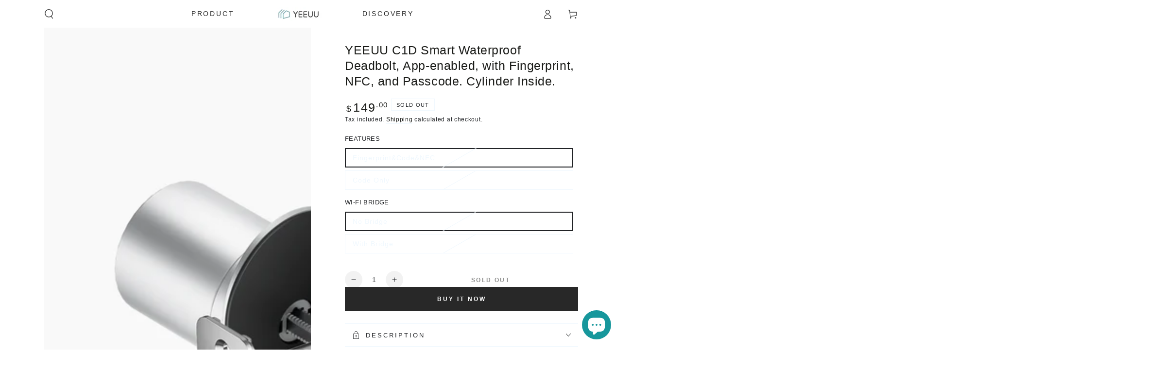

--- FILE ---
content_type: text/html; charset=utf-8
request_url: https://www.yeeuu.com/products/c1d-smart-deadbolt
body_size: 55350
content:
<!doctype html>
<html class="no-js" lang="en">
  <head> 
    <script src='//www.yeeuu.com/cdn/shop/t/30/assets/product_boom_points.js?v=107488023615960685431675950811' defer='defer' ></script> 
    <script id='bm_product_variants' type='application/json'>
        [{"id":40898030501932,"title":"Fingerprint\u0026Code\u0026NFC \/ No Bridge","option1":"Fingerprint\u0026Code\u0026NFC","option2":"No Bridge","option3":null,"sku":"C170D","requires_shipping":true,"taxable":true,"featured_image":{"id":33144836161580,"product_id":7031146053676,"position":10,"created_at":"2023-02-02T18:06:48+08:00","updated_at":"2023-05-18T15:31:35+08:00","alt":null,"width":2560,"height":2560,"src":"\/\/www.yeeuu.com\/cdn\/shop\/products\/6_752452f2-1ba8-4bc4-8a69-967da198ad9b.png?v=1684395095","variant_ids":[40898030501932]},"available":false,"name":"YEEUU C1D Smart Waterproof Deadbolt, App-enabled, with Fingerprint, NFC, and Passcode. Cylinder Inside. - Fingerprint\u0026Code\u0026NFC \/ No Bridge","public_title":"Fingerprint\u0026Code\u0026NFC \/ No Bridge","options":["Fingerprint\u0026Code\u0026NFC","No Bridge"],"price":14900,"weight":0,"compare_at_price":null,"inventory_management":"shopify","barcode":"","featured_media":{"alt":null,"id":25428769570860,"position":11,"preview_image":{"aspect_ratio":1.0,"height":2560,"width":2560,"src":"\/\/www.yeeuu.com\/cdn\/shop\/products\/6_752452f2-1ba8-4bc4-8a69-967da198ad9b.png?v=1684395095"}},"requires_selling_plan":false,"selling_plan_allocations":[]},{"id":40898030469164,"title":"Fingerprint\u0026Code\u0026NFC \/ With Bridge","option1":"Fingerprint\u0026Code\u0026NFC","option2":"With Bridge","option3":null,"sku":"C170DH","requires_shipping":true,"taxable":true,"featured_image":{"id":32931288285228,"product_id":7031146053676,"position":6,"created_at":"2023-01-16T02:33:44+08:00","updated_at":"2023-05-18T15:31:35+08:00","alt":null,"width":2560,"height":2560,"src":"\/\/www.yeeuu.com\/cdn\/shop\/products\/5_2f124260-4e6f-4d18-ac28-77e23d572fb4.png?v=1684395095","variant_ids":[40898030469164]},"available":false,"name":"YEEUU C1D Smart Waterproof Deadbolt, App-enabled, with Fingerprint, NFC, and Passcode. Cylinder Inside. - Fingerprint\u0026Code\u0026NFC \/ With Bridge","public_title":"Fingerprint\u0026Code\u0026NFC \/ With Bridge","options":["Fingerprint\u0026Code\u0026NFC","With Bridge"],"price":16900,"weight":0,"compare_at_price":null,"inventory_management":"shopify","barcode":"","featured_media":{"alt":null,"id":25212849750060,"position":7,"preview_image":{"aspect_ratio":1.0,"height":2560,"width":2560,"src":"\/\/www.yeeuu.com\/cdn\/shop\/products\/5_2f124260-4e6f-4d18-ac28-77e23d572fb4.png?v=1684395095"}},"requires_selling_plan":false,"selling_plan_allocations":[]},{"id":40898030567468,"title":"Code Only \/ No Bridge","option1":"Code Only","option2":"No Bridge","option3":null,"sku":"C120D","requires_shipping":true,"taxable":true,"featured_image":{"id":32931288875052,"product_id":7031146053676,"position":8,"created_at":"2023-01-16T02:34:23+08:00","updated_at":"2023-05-18T15:31:35+08:00","alt":null,"width":2560,"height":2560,"src":"\/\/www.yeeuu.com\/cdn\/shop\/products\/7_47e77480-726a-464a-87d8-93041fa8a463.png?v=1684395095","variant_ids":[40898030567468]},"available":false,"name":"YEEUU C1D Smart Waterproof Deadbolt, App-enabled, with Fingerprint, NFC, and Passcode. Cylinder Inside. - Code Only \/ No Bridge","public_title":"Code Only \/ No Bridge","options":["Code Only","No Bridge"],"price":11900,"weight":0,"compare_at_price":null,"inventory_management":"shopify","barcode":"","featured_media":{"alt":null,"id":25212850339884,"position":9,"preview_image":{"aspect_ratio":1.0,"height":2560,"width":2560,"src":"\/\/www.yeeuu.com\/cdn\/shop\/products\/7_47e77480-726a-464a-87d8-93041fa8a463.png?v=1684395095"}},"requires_selling_plan":false,"selling_plan_allocations":[]},{"id":40898030534700,"title":"Code Only \/ With Bridge","option1":"Code Only","option2":"With Bridge","option3":null,"sku":"C120DH","requires_shipping":true,"taxable":true,"featured_image":{"id":32931288907820,"product_id":7031146053676,"position":9,"created_at":"2023-01-16T02:34:29+08:00","updated_at":"2023-05-18T15:31:35+08:00","alt":null,"width":2560,"height":2560,"src":"\/\/www.yeeuu.com\/cdn\/shop\/products\/8_f571638e-abc8-434f-9c9e-4a1b1fe96f8b.png?v=1684395095","variant_ids":[40898030534700]},"available":false,"name":"YEEUU C1D Smart Waterproof Deadbolt, App-enabled, with Fingerprint, NFC, and Passcode. Cylinder Inside. - Code Only \/ With Bridge","public_title":"Code Only \/ With Bridge","options":["Code Only","With Bridge"],"price":13900,"weight":0,"compare_at_price":null,"inventory_management":"shopify","barcode":"","featured_media":{"alt":null,"id":25212850372652,"position":10,"preview_image":{"aspect_ratio":1.0,"height":2560,"width":2560,"src":"\/\/www.yeeuu.com\/cdn\/shop\/products\/8_f571638e-abc8-434f-9c9e-4a1b1fe96f8b.png?v=1684395095"}},"requires_selling_plan":false,"selling_plan_allocations":[]}]
    </script>
    <script id='bm_product_selected_or_first_available_variant' type='application/json'>
        {"id":40898030501932,"title":"Fingerprint\u0026Code\u0026NFC \/ No Bridge","option1":"Fingerprint\u0026Code\u0026NFC","option2":"No Bridge","option3":null,"sku":"C170D","requires_shipping":true,"taxable":true,"featured_image":{"id":33144836161580,"product_id":7031146053676,"position":10,"created_at":"2023-02-02T18:06:48+08:00","updated_at":"2023-05-18T15:31:35+08:00","alt":null,"width":2560,"height":2560,"src":"\/\/www.yeeuu.com\/cdn\/shop\/products\/6_752452f2-1ba8-4bc4-8a69-967da198ad9b.png?v=1684395095","variant_ids":[40898030501932]},"available":false,"name":"YEEUU C1D Smart Waterproof Deadbolt, App-enabled, with Fingerprint, NFC, and Passcode. Cylinder Inside. - Fingerprint\u0026Code\u0026NFC \/ No Bridge","public_title":"Fingerprint\u0026Code\u0026NFC \/ No Bridge","options":["Fingerprint\u0026Code\u0026NFC","No Bridge"],"price":14900,"weight":0,"compare_at_price":null,"inventory_management":"shopify","barcode":"","featured_media":{"alt":null,"id":25428769570860,"position":11,"preview_image":{"aspect_ratio":1.0,"height":2560,"width":2560,"src":"\/\/www.yeeuu.com\/cdn\/shop\/products\/6_752452f2-1ba8-4bc4-8a69-967da198ad9b.png?v=1684395095"}},"requires_selling_plan":false,"selling_plan_allocations":[]}
    </script>
    <script id='bm_product_metafields' type='application/json'>
        1676037207
    </script>


    <meta charset="utf-8">
    <meta http-equiv="X-UA-Compatible" content="IE=edge">
    <meta name="viewport" content="width=device-width,initial-scale=1">
    <meta name="theme-color" content="">
    <link rel="canonical" href="https://www.yeeuu.com/products/c1d-smart-deadbolt">
    <link rel="preconnect" href="https://cdn.shopify.com" crossorigin><link rel="icon" type="image/png" href="//www.yeeuu.com/cdn/shop/files/eb5b7c05bb8205a45fa73875ecaaa45b.png?crop=center&height=32&v=1613764571&width=32"><title>
      YEEUU C1D Smart Waterproof Deadbolt with Fingerprint, NFC, and Passcode
 &ndash; YEEUU LOCK</title><meta name="description" content="The YEEUU C1D Smart Waterproof Deadbolt is the perfect solution for those looking for a high-tech, secure lock for their home or office. This lock can be easily managed and accessed with app-enabled features and multiple passcode modes. Its high level of waterproofing and long battery life make it ideal for outdoor use, and the hidden high-security cylinder provides added protection. Whether you need to set temporary codes for guests or prefer a dynamic code that changes every 5 minutes, the YEEUU C1D has you covered. Save time and ensure security with this top-of-the-line deadbolt.">

<meta property="og:site_name" content="YEEUU LOCK">
<meta property="og:url" content="https://www.yeeuu.com/products/c1d-smart-deadbolt">
<meta property="og:title" content="YEEUU C1D Smart Waterproof Deadbolt with Fingerprint, NFC, and Passcode">
<meta property="og:type" content="product">
<meta property="og:description" content="The YEEUU C1D Smart Waterproof Deadbolt is the perfect solution for those looking for a high-tech, secure lock for their home or office. This lock can be easily managed and accessed with app-enabled features and multiple passcode modes. Its high level of waterproofing and long battery life make it ideal for outdoor use, and the hidden high-security cylinder provides added protection. Whether you need to set temporary codes for guests or prefer a dynamic code that changes every 5 minutes, the YEEUU C1D has you covered. Save time and ensure security with this top-of-the-line deadbolt."><meta property="og:image" content="http://www.yeeuu.com/cdn/shop/products/7.png?v=1673530880">
  <meta property="og:image:secure_url" content="https://www.yeeuu.com/cdn/shop/products/7.png?v=1673530880">
  <meta property="og:image:width" content="2560">
  <meta property="og:image:height" content="2560"><meta property="og:price:amount" content="119.00">
  <meta property="og:price:currency" content="USD"><meta name="twitter:site" content="@shopify"><meta name="twitter:card" content="summary_large_image">
<meta name="twitter:title" content="YEEUU C1D Smart Waterproof Deadbolt with Fingerprint, NFC, and Passcode">
<meta name="twitter:description" content="The YEEUU C1D Smart Waterproof Deadbolt is the perfect solution for those looking for a high-tech, secure lock for their home or office. This lock can be easily managed and accessed with app-enabled features and multiple passcode modes. Its high level of waterproofing and long battery life make it ideal for outdoor use, and the hidden high-security cylinder provides added protection. Whether you need to set temporary codes for guests or prefer a dynamic code that changes every 5 minutes, the YEEUU C1D has you covered. Save time and ensure security with this top-of-the-line deadbolt.">


    <script src="//www.yeeuu.com/cdn/shop/t/30/assets/vendor-v4.js" defer="defer"></script>
    <script src="//www.yeeuu.com/cdn/shop/t/30/assets/global.js?v=107386586149844855441672368474" defer="defer"></script>

    <script id="bloop-update-config">1-1675994753593-0-0-1675984030000-2-2-1675973969000</script>
    
    

    <script>window.performance && window.performance.mark && window.performance.mark('shopify.content_for_header.start');</script><meta name="google-site-verification" content="u6r3qXRISxzNV51TIX1-D3FYUcynnF_m6tJXT-jhpXs">
<meta id="shopify-digital-wallet" name="shopify-digital-wallet" content="/27492483116/digital_wallets/dialog">
<meta name="shopify-checkout-api-token" content="e018e7ad1940f11fcc96de5597803c73">
<meta id="in-context-paypal-metadata" data-shop-id="27492483116" data-venmo-supported="true" data-environment="production" data-locale="en_US" data-paypal-v4="true" data-currency="USD">
<link rel="alternate" hreflang="x-default" href="https://www.yeeuu.com/products/c1d-smart-deadbolt">
<link rel="alternate" hreflang="en-AU" href="https://www.yeeuu.com/en-au/products/c1d-smart-deadbolt">
<link rel="alternate" type="application/json+oembed" href="https://www.yeeuu.com/products/c1d-smart-deadbolt.oembed">
<script async="async" src="/checkouts/internal/preloads.js?locale=en-US"></script>
<script id="shopify-features" type="application/json">{"accessToken":"e018e7ad1940f11fcc96de5597803c73","betas":["rich-media-storefront-analytics"],"domain":"www.yeeuu.com","predictiveSearch":true,"shopId":27492483116,"locale":"en"}</script>
<script>var Shopify = Shopify || {};
Shopify.shop = "yeeuu-tech.myshopify.com";
Shopify.locale = "en";
Shopify.currency = {"active":"USD","rate":"1.0"};
Shopify.country = "US";
Shopify.theme = {"name":"2023-02-06","id":126555160620,"schema_name":"Be Yours","schema_version":"6.6.0","theme_store_id":1399,"role":"main"};
Shopify.theme.handle = "null";
Shopify.theme.style = {"id":null,"handle":null};
Shopify.cdnHost = "www.yeeuu.com/cdn";
Shopify.routes = Shopify.routes || {};
Shopify.routes.root = "/";</script>
<script type="module">!function(o){(o.Shopify=o.Shopify||{}).modules=!0}(window);</script>
<script>!function(o){function n(){var o=[];function n(){o.push(Array.prototype.slice.apply(arguments))}return n.q=o,n}var t=o.Shopify=o.Shopify||{};t.loadFeatures=n(),t.autoloadFeatures=n()}(window);</script>
<script id="shop-js-analytics" type="application/json">{"pageType":"product"}</script>
<script defer="defer" async type="module" src="//www.yeeuu.com/cdn/shopifycloud/shop-js/modules/v2/client.init-shop-cart-sync_D0dqhulL.en.esm.js"></script>
<script defer="defer" async type="module" src="//www.yeeuu.com/cdn/shopifycloud/shop-js/modules/v2/chunk.common_CpVO7qML.esm.js"></script>
<script type="module">
  await import("//www.yeeuu.com/cdn/shopifycloud/shop-js/modules/v2/client.init-shop-cart-sync_D0dqhulL.en.esm.js");
await import("//www.yeeuu.com/cdn/shopifycloud/shop-js/modules/v2/chunk.common_CpVO7qML.esm.js");

  window.Shopify.SignInWithShop?.initShopCartSync?.({"fedCMEnabled":true,"windoidEnabled":true});

</script>
<script>(function() {
  var isLoaded = false;
  function asyncLoad() {
    if (isLoaded) return;
    isLoaded = true;
    var urls = ["https:\/\/cdn.ryviu.com\/v\/static\/js\/app.js?shop=yeeuu-tech.myshopify.com","https:\/\/static.klaviyo.com\/onsite\/js\/klaviyo.js?company_id=XfTwTC\u0026shop=yeeuu-tech.myshopify.com","https:\/\/static.klaviyo.com\/onsite\/js\/klaviyo.js?company_id=XfTwTC\u0026shop=yeeuu-tech.myshopify.com","https:\/\/kickbooster.me\/shopify\/kbr.js?shop=yeeuu-tech.myshopify.com","https:\/\/d1639lhkj5l89m.cloudfront.net\/js\/storefront\/uppromote.js?shop=yeeuu-tech.myshopify.com"];
    for (var i = 0; i < urls.length; i++) {
      var s = document.createElement('script');
      s.type = 'text/javascript';
      s.async = true;
      s.src = urls[i];
      var x = document.getElementsByTagName('script')[0];
      x.parentNode.insertBefore(s, x);
    }
  };
  if(window.attachEvent) {
    window.attachEvent('onload', asyncLoad);
  } else {
    window.addEventListener('load', asyncLoad, false);
  }
})();</script>
<script id="__st">var __st={"a":27492483116,"offset":28800,"reqid":"87fc29b2-d60a-4881-aebe-685ad0da27f3-1763860585","pageurl":"www.yeeuu.com\/products\/c1d-smart-deadbolt","u":"24bd54555c1f","p":"product","rtyp":"product","rid":7031146053676};</script>
<script>window.ShopifyPaypalV4VisibilityTracking = true;</script>
<script id="captcha-bootstrap">!function(){'use strict';const t='contact',e='account',n='new_comment',o=[[t,t],['blogs',n],['comments',n],[t,'customer']],c=[[e,'customer_login'],[e,'guest_login'],[e,'recover_customer_password'],[e,'create_customer']],r=t=>t.map((([t,e])=>`form[action*='/${t}']:not([data-nocaptcha='true']) input[name='form_type'][value='${e}']`)).join(','),a=t=>()=>t?[...document.querySelectorAll(t)].map((t=>t.form)):[];function s(){const t=[...o],e=r(t);return a(e)}const i='password',u='form_key',d=['recaptcha-v3-token','g-recaptcha-response','h-captcha-response',i],f=()=>{try{return window.sessionStorage}catch{return}},m='__shopify_v',_=t=>t.elements[u];function p(t,e,n=!1){try{const o=window.sessionStorage,c=JSON.parse(o.getItem(e)),{data:r}=function(t){const{data:e,action:n}=t;return t[m]||n?{data:e,action:n}:{data:t,action:n}}(c);for(const[e,n]of Object.entries(r))t.elements[e]&&(t.elements[e].value=n);n&&o.removeItem(e)}catch(o){console.error('form repopulation failed',{error:o})}}const l='form_type',E='cptcha';function T(t){t.dataset[E]=!0}const w=window,h=w.document,L='Shopify',v='ce_forms',y='captcha';let A=!1;((t,e)=>{const n=(g='f06e6c50-85a8-45c8-87d0-21a2b65856fe',I='https://cdn.shopify.com/shopifycloud/storefront-forms-hcaptcha/ce_storefront_forms_captcha_hcaptcha.v1.5.2.iife.js',D={infoText:'Protected by hCaptcha',privacyText:'Privacy',termsText:'Terms'},(t,e,n)=>{const o=w[L][v],c=o.bindForm;if(c)return c(t,g,e,D).then(n);var r;o.q.push([[t,g,e,D],n]),r=I,A||(h.body.append(Object.assign(h.createElement('script'),{id:'captcha-provider',async:!0,src:r})),A=!0)});var g,I,D;w[L]=w[L]||{},w[L][v]=w[L][v]||{},w[L][v].q=[],w[L][y]=w[L][y]||{},w[L][y].protect=function(t,e){n(t,void 0,e),T(t)},Object.freeze(w[L][y]),function(t,e,n,w,h,L){const[v,y,A,g]=function(t,e,n){const i=e?o:[],u=t?c:[],d=[...i,...u],f=r(d),m=r(i),_=r(d.filter((([t,e])=>n.includes(e))));return[a(f),a(m),a(_),s()]}(w,h,L),I=t=>{const e=t.target;return e instanceof HTMLFormElement?e:e&&e.form},D=t=>v().includes(t);t.addEventListener('submit',(t=>{const e=I(t);if(!e)return;const n=D(e)&&!e.dataset.hcaptchaBound&&!e.dataset.recaptchaBound,o=_(e),c=g().includes(e)&&(!o||!o.value);(n||c)&&t.preventDefault(),c&&!n&&(function(t){try{if(!f())return;!function(t){const e=f();if(!e)return;const n=_(t);if(!n)return;const o=n.value;o&&e.removeItem(o)}(t);const e=Array.from(Array(32),(()=>Math.random().toString(36)[2])).join('');!function(t,e){_(t)||t.append(Object.assign(document.createElement('input'),{type:'hidden',name:u})),t.elements[u].value=e}(t,e),function(t,e){const n=f();if(!n)return;const o=[...t.querySelectorAll(`input[type='${i}']`)].map((({name:t})=>t)),c=[...d,...o],r={};for(const[a,s]of new FormData(t).entries())c.includes(a)||(r[a]=s);n.setItem(e,JSON.stringify({[m]:1,action:t.action,data:r}))}(t,e)}catch(e){console.error('failed to persist form',e)}}(e),e.submit())}));const S=(t,e)=>{t&&!t.dataset[E]&&(n(t,e.some((e=>e===t))),T(t))};for(const o of['focusin','change'])t.addEventListener(o,(t=>{const e=I(t);D(e)&&S(e,y())}));const B=e.get('form_key'),M=e.get(l),P=B&&M;t.addEventListener('DOMContentLoaded',(()=>{const t=y();if(P)for(const e of t)e.elements[l].value===M&&p(e,B);[...new Set([...A(),...v().filter((t=>'true'===t.dataset.shopifyCaptcha))])].forEach((e=>S(e,t)))}))}(h,new URLSearchParams(w.location.search),n,t,e,['guest_login'])})(!0,!0)}();</script>
<script integrity="sha256-52AcMU7V7pcBOXWImdc/TAGTFKeNjmkeM1Pvks/DTgc=" data-source-attribution="shopify.loadfeatures" defer="defer" src="//www.yeeuu.com/cdn/shopifycloud/storefront/assets/storefront/load_feature-81c60534.js" crossorigin="anonymous"></script>
<script data-source-attribution="shopify.dynamic_checkout.dynamic.init">var Shopify=Shopify||{};Shopify.PaymentButton=Shopify.PaymentButton||{isStorefrontPortableWallets:!0,init:function(){window.Shopify.PaymentButton.init=function(){};var t=document.createElement("script");t.src="https://www.yeeuu.com/cdn/shopifycloud/portable-wallets/latest/portable-wallets.en.js",t.type="module",document.head.appendChild(t)}};
</script>
<script data-source-attribution="shopify.dynamic_checkout.buyer_consent">
  function portableWalletsHideBuyerConsent(e){var t=document.getElementById("shopify-buyer-consent"),n=document.getElementById("shopify-subscription-policy-button");t&&n&&(t.classList.add("hidden"),t.setAttribute("aria-hidden","true"),n.removeEventListener("click",e))}function portableWalletsShowBuyerConsent(e){var t=document.getElementById("shopify-buyer-consent"),n=document.getElementById("shopify-subscription-policy-button");t&&n&&(t.classList.remove("hidden"),t.removeAttribute("aria-hidden"),n.addEventListener("click",e))}window.Shopify?.PaymentButton&&(window.Shopify.PaymentButton.hideBuyerConsent=portableWalletsHideBuyerConsent,window.Shopify.PaymentButton.showBuyerConsent=portableWalletsShowBuyerConsent);
</script>
<script>
  function portableWalletsCleanup(e){e&&e.src&&console.error("Failed to load portable wallets script "+e.src);var t=document.querySelectorAll("shopify-accelerated-checkout .shopify-payment-button__skeleton, shopify-accelerated-checkout-cart .wallet-cart-button__skeleton"),e=document.getElementById("shopify-buyer-consent");for(let e=0;e<t.length;e++)t[e].remove();e&&e.remove()}function portableWalletsNotLoadedAsModule(e){e instanceof ErrorEvent&&"string"==typeof e.message&&e.message.includes("import.meta")&&"string"==typeof e.filename&&e.filename.includes("portable-wallets")&&(window.removeEventListener("error",portableWalletsNotLoadedAsModule),window.Shopify.PaymentButton.failedToLoad=e,"loading"===document.readyState?document.addEventListener("DOMContentLoaded",window.Shopify.PaymentButton.init):window.Shopify.PaymentButton.init())}window.addEventListener("error",portableWalletsNotLoadedAsModule);
</script>

<script type="module" src="https://www.yeeuu.com/cdn/shopifycloud/portable-wallets/latest/portable-wallets.en.js" onError="portableWalletsCleanup(this)" crossorigin="anonymous"></script>
<script nomodule>
  document.addEventListener("DOMContentLoaded", portableWalletsCleanup);
</script>

<link id="shopify-accelerated-checkout-styles" rel="stylesheet" media="screen" href="https://www.yeeuu.com/cdn/shopifycloud/portable-wallets/latest/accelerated-checkout-backwards-compat.css" crossorigin="anonymous">
<style id="shopify-accelerated-checkout-cart">
        #shopify-buyer-consent {
  margin-top: 1em;
  display: inline-block;
  width: 100%;
}

#shopify-buyer-consent.hidden {
  display: none;
}

#shopify-subscription-policy-button {
  background: none;
  border: none;
  padding: 0;
  text-decoration: underline;
  font-size: inherit;
  cursor: pointer;
}

#shopify-subscription-policy-button::before {
  box-shadow: none;
}

      </style>
<script id="sections-script" data-sections="header,footer" defer="defer" src="//www.yeeuu.com/cdn/shop/t/30/compiled_assets/scripts.js?5891"></script>
<script>window.performance && window.performance.mark && window.performance.mark('shopify.content_for_header.end');</script>

<style data-shopify>
  
  
  
  
  

  :root {
    --be-yours-version: "6.6.0";
    --font-body-family: "system_ui", -apple-system, 'Segoe UI', Roboto, 'Helvetica Neue', 'Noto Sans', 'Liberation Sans', Arial, sans-serif, 'Apple Color Emoji', 'Segoe UI Emoji', 'Segoe UI Symbol', 'Noto Color Emoji';
    --font-body-style: normal;
    --font-body-weight: 400;

    --font-heading-family: Helvetica, Arial, sans-serif;
    --font-heading-style: normal;
    --font-heading-weight: 400;

    --font-body-scale: 1.0;
    --font-heading-scale: 0.9;

    --font-navigation-family: var(--font-body-family);
    --font-navigation-size: 14px;
    --font-navigation-weight: var(--font-body-weight);
    --font-button-family: var(--font-body-family);
    --font-button-size: 12px;
    --font-button-baseline: 0.2rem;
    --font-price-family: var(--font-heading-family);
    --font-price-scale: var(--font-heading-scale);

    --color-base-text: 33, 35, 38;
    --color-base-background: 255, 255, 255;
    --color-base-solid-button-labels: 255, 255, 255;
    --color-base-outline-button-labels: 26, 27, 24;
    --color-base-accent: 40, 40, 40;
    --color-base-heading: 26, 27, 24;
    --color-base-border: 240, 248, 254;
    --color-placeholder: 255, 255, 255;
    --color-overlay: 255, 255, 255;
    --color-keyboard-focus: 135, 173, 245;
    --color-shadow: 255, 255, 255;
    --shadow-opacity: 1;

    --color-background-dark: 235, 235, 235;
    --color-price: #1a1b18;
    --color-sale-price: #e43333;
    --color-reviews: #ffb503;
    --color-critical: #d72c0d;
    --color-success: #008060;

    --payment-terms-background-color: #ffffff;
    --page-width: 120rem;
    --page-width-margin: 0rem;

    --card-color-scheme: var(--color-placeholder);
    --card-text-alignment: center;
    --card-flex-alignment: center;
    --card-image-padding: 0px;
    --card-border-width: 0px;
    --card-radius: 4px;
    --card-shadow-horizontal-offset: 0px;
    --card-shadow-vertical-offset: 0px;
    
    --button-radius: 0px;
    --button-border-width: 0px;
    --button-shadow-horizontal-offset: 2px;
    --button-shadow-vertical-offset: 0px;

    --spacing-sections-desktop: 0px;
    --spacing-sections-mobile: 0px;
  }

  *,
  *::before,
  *::after {
    box-sizing: inherit;
  }

  html {
    box-sizing: border-box;
    font-size: calc(var(--font-body-scale) * 62.5%);
    height: 100%;
  }

  body {
    min-height: 100%;
    margin: 0;
    font-size: 1.5rem;
    letter-spacing: 0.06rem;
    line-height: calc(1 + 0.8 / var(--font-body-scale));
    font-family: var(--font-body-family);
    font-style: var(--font-body-style);
    font-weight: var(--font-body-weight);
  }

  @media screen and (min-width: 750px) {
    body {
      font-size: 1.6rem;
    }
  }</style><link href="//www.yeeuu.com/cdn/shop/t/30/assets/base.css?v=136814418395721400951672368471" rel="stylesheet" type="text/css" media="all" /><link rel="stylesheet" href="//www.yeeuu.com/cdn/shop/t/30/assets/component-predictive-search.css?v=73479250837094754801672368473" media="print" onload="this.media='all'"><link rel="stylesheet" href="//www.yeeuu.com/cdn/shop/t/30/assets/component-quick-view.css?v=141850924195756739351672368473" media="print" onload="this.media='all'"><link rel="stylesheet" href="//www.yeeuu.com/cdn/shop/t/30/assets/component-color-swatches.css?v=128638073195889574301672368472" media="print" onload="this.media='all'"><script>document.documentElement.className = document.documentElement.className.replace('no-js', 'js');</script>
    
<!-- Start of Judge.me Core -->
<link rel="dns-prefetch" href="https://cdn.judge.me/">
<script data-cfasync='false' class='jdgm-settings-script'>window.jdgmSettings={"pagination":5,"disable_web_reviews":false,"badge_no_review_text":"No reviews","badge_n_reviews_text":"{{ n }} review/reviews","hide_badge_preview_if_no_reviews":true,"badge_hide_text":false,"enforce_center_preview_badge":false,"widget_title":"Customer Reviews","widget_open_form_text":"Write a review","widget_close_form_text":"Cancel review","widget_refresh_page_text":"Refresh page","widget_summary_text":"Based on {{ number_of_reviews }} review/reviews","widget_no_review_text":"Be the first to write a review","widget_name_field_text":"Name","widget_verified_name_field_text":"Verified Name (public)","widget_name_placeholder_text":"Enter your name (public)","widget_required_field_error_text":"This field is required.","widget_email_field_text":"Email","widget_verified_email_field_text":"Verified Email (private, can not be edited)","widget_email_placeholder_text":"Enter your email (private)","widget_email_field_error_text":"Please enter a valid email address.","widget_rating_field_text":"Rating","widget_review_title_field_text":"Review Title","widget_review_title_placeholder_text":"Give your review a title","widget_review_body_field_text":"Review","widget_review_body_placeholder_text":"Write your comments here","widget_pictures_field_text":"Picture/Video (optional)","widget_submit_review_text":"Submit Review","widget_submit_verified_review_text":"Submit Verified Review","widget_submit_success_msg_with_auto_publish":"Thank you! Please refresh the page in a few moments to see your review. You can remove or edit your review by logging into \u003ca href='https://judge.me/login' target='_blank' rel='nofollow noopener'\u003eJudge.me\u003c/a\u003e","widget_submit_success_msg_no_auto_publish":"Thank you! Your review will be published as soon as it is approved by the shop admin. You can remove or edit your review by logging into \u003ca href='https://judge.me/login' target='_blank' rel='nofollow noopener'\u003eJudge.me\u003c/a\u003e","widget_show_default_reviews_out_of_total_text":"Showing {{ n_reviews_shown }} out of {{ n_reviews }} reviews.","widget_show_all_link_text":"Show all","widget_show_less_link_text":"Show less","widget_author_said_text":"{{ reviewer_name }} said:","widget_days_text":"{{ n }} days ago","widget_weeks_text":"{{ n }} week/weeks ago","widget_months_text":"{{ n }} month/months ago","widget_years_text":"{{ n }} year/years ago","widget_yesterday_text":"Yesterday","widget_today_text":"Today","widget_replied_text":"\u003e\u003e {{ shop_name }} replied:","widget_read_more_text":"Read more","widget_rating_filter_see_all_text":"See all reviews","widget_sorting_most_recent_text":"Most Recent","widget_sorting_highest_rating_text":"Highest Rating","widget_sorting_lowest_rating_text":"Lowest Rating","widget_sorting_with_pictures_text":"Only Pictures","widget_sorting_most_helpful_text":"Most Helpful","widget_open_question_form_text":"Ask a question","widget_reviews_subtab_text":"Reviews","widget_questions_subtab_text":"Questions","widget_question_label_text":"Question","widget_answer_label_text":"Answer","widget_question_placeholder_text":"Write your question here","widget_submit_question_text":"Submit Question","widget_question_submit_success_text":"Thank you for your question! We will notify you once it gets answered.","verified_badge_text":"Verified","verified_badge_placement":"left-of-reviewer-name","widget_hide_border":false,"widget_social_share":false,"all_reviews_include_out_of_store_products":true,"all_reviews_out_of_store_text":"(out of store)","all_reviews_product_name_prefix_text":"about","enable_review_pictures":true,"widget_product_reviews_subtab_text":"Product Reviews","widget_shop_reviews_subtab_text":"Shop Reviews","widget_write_a_store_review_text":"Write a Store Review","widget_other_languages_heading":"Reviews in Other Languages","widget_sorting_pictures_first_text":"Pictures First","floating_tab_button_name":"★ Reviews","floating_tab_title":"Let customers speak for us","floating_tab_url":"","floating_tab_url_enabled":false,"all_reviews_text_badge_text":"Customers rate us {{ shop.metafields.judgeme.all_reviews_rating | round: 1 }}/5 based on {{ shop.metafields.judgeme.all_reviews_count }} reviews.","all_reviews_text_badge_text_branded_style":"{{ shop.metafields.judgeme.all_reviews_rating | round: 1 }} out of 5 stars based on {{ shop.metafields.judgeme.all_reviews_count }} reviews","all_reviews_text_badge_url":"","featured_carousel_title":"Let customers speak for us","featured_carousel_count_text":"from {{ n }} reviews","featured_carousel_url":"","verified_count_badge_url":"","picture_reminder_submit_button":"Upload Pictures","widget_sorting_videos_first_text":"Videos First","widget_review_pending_text":"Pending","remove_microdata_snippet":true,"preview_badge_no_question_text":"No questions","preview_badge_n_question_text":"{{ number_of_questions }} question/questions","widget_search_bar_placeholder":"Search reviews","widget_sorting_verified_only_text":"Verified only","featured_carousel_more_reviews_button_text":"Read more reviews","featured_carousel_view_product_button_text":"View product","all_reviews_page_load_more_text":"Load More Reviews","widget_advanced_speed_features":5,"widget_public_name_text":"displayed publicly like","default_reviewer_name_has_non_latin":true,"widget_reviewer_anonymous":"Anonymous","medals_widget_title":"Judge.me Review Medals","widget_invalid_yt_video_url_error_text":"Not a YouTube video URL","widget_max_length_field_error_text":"Please enter no more than {0} characters.","widget_verified_by_shop_text":"Verified by Shop","widget_load_with_code_splitting":true,"widget_ugc_title":"Made by us, Shared by you","widget_ugc_subtitle":"Tag us to see your picture featured in our page","widget_ugc_primary_button_text":"Buy Now","widget_ugc_secondary_button_text":"Load More","widget_ugc_reviews_button_text":"View Reviews","widget_summary_average_rating_text":"{{ average_rating }} out of 5","widget_media_grid_title":"Customer photos \u0026 videos","widget_media_grid_see_more_text":"See more","widget_verified_by_judgeme_text":"Verified by Judge.me","widget_verified_by_judgeme_text_in_store_medals":"Verified by Judge.me","widget_media_field_exceed_quantity_message":"Sorry, we can only accept {{ max_media }} for one review.","widget_media_field_exceed_limit_message":"{{ file_name }} is too large, please select a {{ media_type }} less than {{ size_limit }}MB.","widget_review_submitted_text":"Review Submitted!","widget_question_submitted_text":"Question Submitted!","widget_close_form_text_question":"Cancel","widget_write_your_answer_here_text":"Write your answer here","widget_enabled_branded_link":true,"widget_show_collected_by_judgeme":true,"widget_collected_by_judgeme_text":"collected by Judge.me","widget_load_more_text":"Load More","widget_full_review_text":"Full Review","widget_read_more_reviews_text":"Read More Reviews","widget_read_questions_text":"Read Questions","widget_questions_and_answers_text":"Questions \u0026 Answers","widget_verified_by_text":"Verified by","widget_number_of_reviews_text":"{{ number_of_reviews }} reviews","widget_back_button_text":"Back","widget_next_button_text":"Next","widget_custom_forms_filter_button":"Filters","how_reviews_are_collected":"How reviews are collected?","widget_gdpr_statement":"How we use your data: We’ll only contact you about the review you left, and only if necessary. By submitting your review, you agree to Judge.me’s \u003ca href='https://judge.me/terms' target='_blank' rel='nofollow noopener'\u003eterms\u003c/a\u003e, \u003ca href='https://judge.me/privacy' target='_blank' rel='nofollow noopener'\u003eprivacy\u003c/a\u003e and \u003ca href='https://judge.me/content-policy' target='_blank' rel='nofollow noopener'\u003econtent\u003c/a\u003e policies.","review_snippet_widget_round_border_style":true,"review_snippet_widget_card_color":"#FFFFFF","review_snippet_widget_slider_arrows_background_color":"#FFFFFF","review_snippet_widget_slider_arrows_color":"#000000","review_snippet_widget_star_color":"#339999","preview_badge_collection_page_install_preference":true,"preview_badge_product_page_install_preference":true,"review_widget_best_location":true,"platform":"shopify","branding_url":"https://app.judge.me/reviews","branding_text":"Powered by Judge.me","locale":"en","reply_name":"YEEUU LOCK","widget_version":"3.0","footer":true,"autopublish":true,"review_dates":true,"enable_custom_form":false,"enable_multi_locales_translations":false,"can_be_branded":false,"reply_name_text":"YEEUU LOCK"};</script> <style class='jdgm-settings-style'>.jdgm-xx{left:0}:root{--jdgm-primary-color: #399;--jdgm-secondary-color: rgba(51,153,153,0.1);--jdgm-star-color: #399;--jdgm-write-review-text-color: white;--jdgm-write-review-bg-color: #339999;--jdgm-paginate-color: #399;--jdgm-border-radius: 0;--jdgm-reviewer-name-color: #339999}.jdgm-histogram__bar-content{background-color:#399}.jdgm-rev[data-verified-buyer=true] .jdgm-rev__icon.jdgm-rev__icon:after,.jdgm-rev__buyer-badge.jdgm-rev__buyer-badge{color:white;background-color:#399}.jdgm-review-widget--small .jdgm-gallery.jdgm-gallery .jdgm-gallery__thumbnail-link:nth-child(8) .jdgm-gallery__thumbnail-wrapper.jdgm-gallery__thumbnail-wrapper:before{content:"See more"}@media only screen and (min-width: 768px){.jdgm-gallery.jdgm-gallery .jdgm-gallery__thumbnail-link:nth-child(8) .jdgm-gallery__thumbnail-wrapper.jdgm-gallery__thumbnail-wrapper:before{content:"See more"}}.jdgm-prev-badge[data-average-rating='0.00']{display:none !important}.jdgm-author-all-initials{display:none !important}.jdgm-author-last-initial{display:none !important}.jdgm-rev-widg__title{visibility:hidden}.jdgm-rev-widg__summary-text{visibility:hidden}.jdgm-prev-badge__text{visibility:hidden}.jdgm-rev__prod-link-prefix:before{content:'about'}.jdgm-rev__out-of-store-text:before{content:'(out of store)'}@media only screen and (min-width: 768px){.jdgm-rev__pics .jdgm-rev_all-rev-page-picture-separator,.jdgm-rev__pics .jdgm-rev__product-picture{display:none}}@media only screen and (max-width: 768px){.jdgm-rev__pics .jdgm-rev_all-rev-page-picture-separator,.jdgm-rev__pics .jdgm-rev__product-picture{display:none}}.jdgm-preview-badge[data-template="index"]{display:none !important}.jdgm-verified-count-badget[data-from-snippet="true"]{display:none !important}.jdgm-carousel-wrapper[data-from-snippet="true"]{display:none !important}.jdgm-all-reviews-text[data-from-snippet="true"]{display:none !important}.jdgm-medals-section[data-from-snippet="true"]{display:none !important}.jdgm-ugc-media-wrapper[data-from-snippet="true"]{display:none !important}.jdgm-review-snippet-widget .jdgm-rev-snippet-widget__cards-container .jdgm-rev-snippet-card{border-radius:8px;background:#fff}.jdgm-review-snippet-widget .jdgm-rev-snippet-widget__cards-container .jdgm-rev-snippet-card__rev-rating .jdgm-star{color:#399}.jdgm-review-snippet-widget .jdgm-rev-snippet-widget__prev-btn,.jdgm-review-snippet-widget .jdgm-rev-snippet-widget__next-btn{border-radius:50%;background:#fff}.jdgm-review-snippet-widget .jdgm-rev-snippet-widget__prev-btn>svg,.jdgm-review-snippet-widget .jdgm-rev-snippet-widget__next-btn>svg{fill:#000}.jdgm-full-rev-modal.rev-snippet-widget .jm-mfp-container .jm-mfp-content,.jdgm-full-rev-modal.rev-snippet-widget .jm-mfp-container .jdgm-full-rev__icon,.jdgm-full-rev-modal.rev-snippet-widget .jm-mfp-container .jdgm-full-rev__pic-img,.jdgm-full-rev-modal.rev-snippet-widget .jm-mfp-container .jdgm-full-rev__reply{border-radius:8px}.jdgm-full-rev-modal.rev-snippet-widget .jm-mfp-container .jdgm-full-rev[data-verified-buyer="true"] .jdgm-full-rev__icon::after{border-radius:8px}.jdgm-full-rev-modal.rev-snippet-widget .jm-mfp-container .jdgm-full-rev .jdgm-rev__buyer-badge{border-radius:calc( 8px / 2 )}.jdgm-full-rev-modal.rev-snippet-widget .jm-mfp-container .jdgm-full-rev .jdgm-full-rev__replier::before{content:'YEEUU LOCK'}.jdgm-full-rev-modal.rev-snippet-widget .jm-mfp-container .jdgm-full-rev .jdgm-full-rev__product-button{border-radius:calc( 8px * 6 )}
</style> <style class='jdgm-settings-style'></style>

  
  
  
  <style class='jdgm-miracle-styles'>
  @-webkit-keyframes jdgm-spin{0%{-webkit-transform:rotate(0deg);-ms-transform:rotate(0deg);transform:rotate(0deg)}100%{-webkit-transform:rotate(359deg);-ms-transform:rotate(359deg);transform:rotate(359deg)}}@keyframes jdgm-spin{0%{-webkit-transform:rotate(0deg);-ms-transform:rotate(0deg);transform:rotate(0deg)}100%{-webkit-transform:rotate(359deg);-ms-transform:rotate(359deg);transform:rotate(359deg)}}@font-face{font-family:'JudgemeStar';src:url("[data-uri]") format("woff");font-weight:normal;font-style:normal}.jdgm-star{font-family:'JudgemeStar';display:inline !important;text-decoration:none !important;padding:0 4px 0 0 !important;margin:0 !important;font-weight:bold;opacity:1;-webkit-font-smoothing:antialiased;-moz-osx-font-smoothing:grayscale}.jdgm-star:hover{opacity:1}.jdgm-star:last-of-type{padding:0 !important}.jdgm-star.jdgm--on:before{content:"\e000"}.jdgm-star.jdgm--off:before{content:"\e001"}.jdgm-star.jdgm--half:before{content:"\e002"}.jdgm-widget *{margin:0;line-height:1.4;-webkit-box-sizing:border-box;-moz-box-sizing:border-box;box-sizing:border-box;-webkit-overflow-scrolling:touch}.jdgm-hidden{display:none !important;visibility:hidden !important}.jdgm-temp-hidden{display:none}.jdgm-spinner{width:40px;height:40px;margin:auto;border-radius:50%;border-top:2px solid #eee;border-right:2px solid #eee;border-bottom:2px solid #eee;border-left:2px solid #ccc;-webkit-animation:jdgm-spin 0.8s infinite linear;animation:jdgm-spin 0.8s infinite linear}.jdgm-prev-badge{display:block !important}

</style>


  
  
   


<script data-cfasync='false' class='jdgm-script'>
!function(e){window.jdgm=window.jdgm||{},jdgm.CDN_HOST="https://cdn.judge.me/",
jdgm.docReady=function(d){(e.attachEvent?"complete"===e.readyState:"loading"!==e.readyState)?
setTimeout(d,0):e.addEventListener("DOMContentLoaded",d)},jdgm.loadCSS=function(d,t,o,s){
!o&&jdgm.loadCSS.requestedUrls.indexOf(d)>=0||(jdgm.loadCSS.requestedUrls.push(d),
(s=e.createElement("link")).rel="stylesheet",s.class="jdgm-stylesheet",s.media="nope!",
s.href=d,s.onload=function(){this.media="all",t&&setTimeout(t)},e.body.appendChild(s))},
jdgm.loadCSS.requestedUrls=[],jdgm.loadJS=function(e,d){var t=new XMLHttpRequest;
t.onreadystatechange=function(){4===t.readyState&&(Function(t.response)(),d&&d(t.response))},
t.open("GET",e),t.send()},jdgm.docReady((function(){(window.jdgmLoadCSS||e.querySelectorAll(
".jdgm-widget, .jdgm-all-reviews-page").length>0)&&(jdgmSettings.widget_load_with_code_splitting?
parseFloat(jdgmSettings.widget_version)>=3?jdgm.loadCSS(jdgm.CDN_HOST+"widget_v3/base.css"):
jdgm.loadCSS(jdgm.CDN_HOST+"widget/base.css"):jdgm.loadCSS(jdgm.CDN_HOST+"shopify_v2.css"),
jdgm.loadJS(jdgm.CDN_HOST+"loader.js"))}))}(document);
</script>

<noscript><link rel="stylesheet" type="text/css" media="all" href="https://cdn.judge.me/shopify_v2.css"></noscript>
<!-- End of Judge.me Core -->



  
  <!-- No longer required -->
<!-- BEGIN app block: shopify://apps/judge-me-reviews/blocks/judgeme_core/61ccd3b1-a9f2-4160-9fe9-4fec8413e5d8 --><!-- Start of Judge.me Core -->




<link rel="dns-prefetch" href="https://cdnwidget.judge.me">
<link rel="dns-prefetch" href="https://cdn.judge.me">
<link rel="dns-prefetch" href="https://cdn1.judge.me">
<link rel="dns-prefetch" href="https://api.judge.me">

<script data-cfasync='false' class='jdgm-settings-script'>window.jdgmSettings={"pagination":5,"disable_web_reviews":false,"badge_no_review_text":"No reviews","badge_n_reviews_text":"{{ n }} review/reviews","hide_badge_preview_if_no_reviews":true,"badge_hide_text":false,"enforce_center_preview_badge":false,"widget_title":"Customer Reviews","widget_open_form_text":"Write a review","widget_close_form_text":"Cancel review","widget_refresh_page_text":"Refresh page","widget_summary_text":"Based on {{ number_of_reviews }} review/reviews","widget_no_review_text":"Be the first to write a review","widget_name_field_text":"Name","widget_verified_name_field_text":"Verified Name (public)","widget_name_placeholder_text":"Enter your name (public)","widget_required_field_error_text":"This field is required.","widget_email_field_text":"Email","widget_verified_email_field_text":"Verified Email (private, can not be edited)","widget_email_placeholder_text":"Enter your email (private)","widget_email_field_error_text":"Please enter a valid email address.","widget_rating_field_text":"Rating","widget_review_title_field_text":"Review Title","widget_review_title_placeholder_text":"Give your review a title","widget_review_body_field_text":"Review","widget_review_body_placeholder_text":"Write your comments here","widget_pictures_field_text":"Picture/Video (optional)","widget_submit_review_text":"Submit Review","widget_submit_verified_review_text":"Submit Verified Review","widget_submit_success_msg_with_auto_publish":"Thank you! Please refresh the page in a few moments to see your review. You can remove or edit your review by logging into \u003ca href='https://judge.me/login' target='_blank' rel='nofollow noopener'\u003eJudge.me\u003c/a\u003e","widget_submit_success_msg_no_auto_publish":"Thank you! Your review will be published as soon as it is approved by the shop admin. You can remove or edit your review by logging into \u003ca href='https://judge.me/login' target='_blank' rel='nofollow noopener'\u003eJudge.me\u003c/a\u003e","widget_show_default_reviews_out_of_total_text":"Showing {{ n_reviews_shown }} out of {{ n_reviews }} reviews.","widget_show_all_link_text":"Show all","widget_show_less_link_text":"Show less","widget_author_said_text":"{{ reviewer_name }} said:","widget_days_text":"{{ n }} days ago","widget_weeks_text":"{{ n }} week/weeks ago","widget_months_text":"{{ n }} month/months ago","widget_years_text":"{{ n }} year/years ago","widget_yesterday_text":"Yesterday","widget_today_text":"Today","widget_replied_text":"\u003e\u003e {{ shop_name }} replied:","widget_read_more_text":"Read more","widget_rating_filter_see_all_text":"See all reviews","widget_sorting_most_recent_text":"Most Recent","widget_sorting_highest_rating_text":"Highest Rating","widget_sorting_lowest_rating_text":"Lowest Rating","widget_sorting_with_pictures_text":"Only Pictures","widget_sorting_most_helpful_text":"Most Helpful","widget_open_question_form_text":"Ask a question","widget_reviews_subtab_text":"Reviews","widget_questions_subtab_text":"Questions","widget_question_label_text":"Question","widget_answer_label_text":"Answer","widget_question_placeholder_text":"Write your question here","widget_submit_question_text":"Submit Question","widget_question_submit_success_text":"Thank you for your question! We will notify you once it gets answered.","verified_badge_text":"Verified","verified_badge_placement":"left-of-reviewer-name","widget_hide_border":false,"widget_social_share":false,"all_reviews_include_out_of_store_products":true,"all_reviews_out_of_store_text":"(out of store)","all_reviews_product_name_prefix_text":"about","enable_review_pictures":true,"widget_product_reviews_subtab_text":"Product Reviews","widget_shop_reviews_subtab_text":"Shop Reviews","widget_write_a_store_review_text":"Write a Store Review","widget_other_languages_heading":"Reviews in Other Languages","widget_sorting_pictures_first_text":"Pictures First","floating_tab_button_name":"★ Reviews","floating_tab_title":"Let customers speak for us","floating_tab_url":"","floating_tab_url_enabled":false,"all_reviews_text_badge_text":"Customers rate us {{ shop.metafields.judgeme.all_reviews_rating | round: 1 }}/5 based on {{ shop.metafields.judgeme.all_reviews_count }} reviews.","all_reviews_text_badge_text_branded_style":"{{ shop.metafields.judgeme.all_reviews_rating | round: 1 }} out of 5 stars based on {{ shop.metafields.judgeme.all_reviews_count }} reviews","all_reviews_text_badge_url":"","featured_carousel_title":"Let customers speak for us","featured_carousel_count_text":"from {{ n }} reviews","featured_carousel_url":"","verified_count_badge_url":"","picture_reminder_submit_button":"Upload Pictures","widget_sorting_videos_first_text":"Videos First","widget_review_pending_text":"Pending","remove_microdata_snippet":true,"preview_badge_no_question_text":"No questions","preview_badge_n_question_text":"{{ number_of_questions }} question/questions","widget_search_bar_placeholder":"Search reviews","widget_sorting_verified_only_text":"Verified only","featured_carousel_more_reviews_button_text":"Read more reviews","featured_carousel_view_product_button_text":"View product","all_reviews_page_load_more_text":"Load More Reviews","widget_advanced_speed_features":5,"widget_public_name_text":"displayed publicly like","default_reviewer_name_has_non_latin":true,"widget_reviewer_anonymous":"Anonymous","medals_widget_title":"Judge.me Review Medals","widget_invalid_yt_video_url_error_text":"Not a YouTube video URL","widget_max_length_field_error_text":"Please enter no more than {0} characters.","widget_verified_by_shop_text":"Verified by Shop","widget_load_with_code_splitting":true,"widget_ugc_title":"Made by us, Shared by you","widget_ugc_subtitle":"Tag us to see your picture featured in our page","widget_ugc_primary_button_text":"Buy Now","widget_ugc_secondary_button_text":"Load More","widget_ugc_reviews_button_text":"View Reviews","widget_summary_average_rating_text":"{{ average_rating }} out of 5","widget_media_grid_title":"Customer photos \u0026 videos","widget_media_grid_see_more_text":"See more","widget_verified_by_judgeme_text":"Verified by Judge.me","widget_verified_by_judgeme_text_in_store_medals":"Verified by Judge.me","widget_media_field_exceed_quantity_message":"Sorry, we can only accept {{ max_media }} for one review.","widget_media_field_exceed_limit_message":"{{ file_name }} is too large, please select a {{ media_type }} less than {{ size_limit }}MB.","widget_review_submitted_text":"Review Submitted!","widget_question_submitted_text":"Question Submitted!","widget_close_form_text_question":"Cancel","widget_write_your_answer_here_text":"Write your answer here","widget_enabled_branded_link":true,"widget_show_collected_by_judgeme":true,"widget_collected_by_judgeme_text":"collected by Judge.me","widget_load_more_text":"Load More","widget_full_review_text":"Full Review","widget_read_more_reviews_text":"Read More Reviews","widget_read_questions_text":"Read Questions","widget_questions_and_answers_text":"Questions \u0026 Answers","widget_verified_by_text":"Verified by","widget_number_of_reviews_text":"{{ number_of_reviews }} reviews","widget_back_button_text":"Back","widget_next_button_text":"Next","widget_custom_forms_filter_button":"Filters","how_reviews_are_collected":"How reviews are collected?","widget_gdpr_statement":"How we use your data: We’ll only contact you about the review you left, and only if necessary. By submitting your review, you agree to Judge.me’s \u003ca href='https://judge.me/terms' target='_blank' rel='nofollow noopener'\u003eterms\u003c/a\u003e, \u003ca href='https://judge.me/privacy' target='_blank' rel='nofollow noopener'\u003eprivacy\u003c/a\u003e and \u003ca href='https://judge.me/content-policy' target='_blank' rel='nofollow noopener'\u003econtent\u003c/a\u003e policies.","review_snippet_widget_round_border_style":true,"review_snippet_widget_card_color":"#FFFFFF","review_snippet_widget_slider_arrows_background_color":"#FFFFFF","review_snippet_widget_slider_arrows_color":"#000000","review_snippet_widget_star_color":"#339999","preview_badge_collection_page_install_preference":true,"preview_badge_product_page_install_preference":true,"review_widget_best_location":true,"platform":"shopify","branding_url":"https://app.judge.me/reviews","branding_text":"Powered by Judge.me","locale":"en","reply_name":"YEEUU LOCK","widget_version":"3.0","footer":true,"autopublish":true,"review_dates":true,"enable_custom_form":false,"enable_multi_locales_translations":false,"can_be_branded":false,"reply_name_text":"YEEUU LOCK"};</script> <style class='jdgm-settings-style'>.jdgm-xx{left:0}:root{--jdgm-primary-color: #399;--jdgm-secondary-color: rgba(51,153,153,0.1);--jdgm-star-color: #399;--jdgm-write-review-text-color: white;--jdgm-write-review-bg-color: #339999;--jdgm-paginate-color: #399;--jdgm-border-radius: 0;--jdgm-reviewer-name-color: #339999}.jdgm-histogram__bar-content{background-color:#399}.jdgm-rev[data-verified-buyer=true] .jdgm-rev__icon.jdgm-rev__icon:after,.jdgm-rev__buyer-badge.jdgm-rev__buyer-badge{color:white;background-color:#399}.jdgm-review-widget--small .jdgm-gallery.jdgm-gallery .jdgm-gallery__thumbnail-link:nth-child(8) .jdgm-gallery__thumbnail-wrapper.jdgm-gallery__thumbnail-wrapper:before{content:"See more"}@media only screen and (min-width: 768px){.jdgm-gallery.jdgm-gallery .jdgm-gallery__thumbnail-link:nth-child(8) .jdgm-gallery__thumbnail-wrapper.jdgm-gallery__thumbnail-wrapper:before{content:"See more"}}.jdgm-prev-badge[data-average-rating='0.00']{display:none !important}.jdgm-author-all-initials{display:none !important}.jdgm-author-last-initial{display:none !important}.jdgm-rev-widg__title{visibility:hidden}.jdgm-rev-widg__summary-text{visibility:hidden}.jdgm-prev-badge__text{visibility:hidden}.jdgm-rev__prod-link-prefix:before{content:'about'}.jdgm-rev__out-of-store-text:before{content:'(out of store)'}@media only screen and (min-width: 768px){.jdgm-rev__pics .jdgm-rev_all-rev-page-picture-separator,.jdgm-rev__pics .jdgm-rev__product-picture{display:none}}@media only screen and (max-width: 768px){.jdgm-rev__pics .jdgm-rev_all-rev-page-picture-separator,.jdgm-rev__pics .jdgm-rev__product-picture{display:none}}.jdgm-preview-badge[data-template="index"]{display:none !important}.jdgm-verified-count-badget[data-from-snippet="true"]{display:none !important}.jdgm-carousel-wrapper[data-from-snippet="true"]{display:none !important}.jdgm-all-reviews-text[data-from-snippet="true"]{display:none !important}.jdgm-medals-section[data-from-snippet="true"]{display:none !important}.jdgm-ugc-media-wrapper[data-from-snippet="true"]{display:none !important}.jdgm-review-snippet-widget .jdgm-rev-snippet-widget__cards-container .jdgm-rev-snippet-card{border-radius:8px;background:#fff}.jdgm-review-snippet-widget .jdgm-rev-snippet-widget__cards-container .jdgm-rev-snippet-card__rev-rating .jdgm-star{color:#399}.jdgm-review-snippet-widget .jdgm-rev-snippet-widget__prev-btn,.jdgm-review-snippet-widget .jdgm-rev-snippet-widget__next-btn{border-radius:50%;background:#fff}.jdgm-review-snippet-widget .jdgm-rev-snippet-widget__prev-btn>svg,.jdgm-review-snippet-widget .jdgm-rev-snippet-widget__next-btn>svg{fill:#000}.jdgm-full-rev-modal.rev-snippet-widget .jm-mfp-container .jm-mfp-content,.jdgm-full-rev-modal.rev-snippet-widget .jm-mfp-container .jdgm-full-rev__icon,.jdgm-full-rev-modal.rev-snippet-widget .jm-mfp-container .jdgm-full-rev__pic-img,.jdgm-full-rev-modal.rev-snippet-widget .jm-mfp-container .jdgm-full-rev__reply{border-radius:8px}.jdgm-full-rev-modal.rev-snippet-widget .jm-mfp-container .jdgm-full-rev[data-verified-buyer="true"] .jdgm-full-rev__icon::after{border-radius:8px}.jdgm-full-rev-modal.rev-snippet-widget .jm-mfp-container .jdgm-full-rev .jdgm-rev__buyer-badge{border-radius:calc( 8px / 2 )}.jdgm-full-rev-modal.rev-snippet-widget .jm-mfp-container .jdgm-full-rev .jdgm-full-rev__replier::before{content:'YEEUU LOCK'}.jdgm-full-rev-modal.rev-snippet-widget .jm-mfp-container .jdgm-full-rev .jdgm-full-rev__product-button{border-radius:calc( 8px * 6 )}
</style> <style class='jdgm-settings-style'></style>

  
  
  
  <style class='jdgm-miracle-styles'>
  @-webkit-keyframes jdgm-spin{0%{-webkit-transform:rotate(0deg);-ms-transform:rotate(0deg);transform:rotate(0deg)}100%{-webkit-transform:rotate(359deg);-ms-transform:rotate(359deg);transform:rotate(359deg)}}@keyframes jdgm-spin{0%{-webkit-transform:rotate(0deg);-ms-transform:rotate(0deg);transform:rotate(0deg)}100%{-webkit-transform:rotate(359deg);-ms-transform:rotate(359deg);transform:rotate(359deg)}}@font-face{font-family:'JudgemeStar';src:url("[data-uri]") format("woff");font-weight:normal;font-style:normal}.jdgm-star{font-family:'JudgemeStar';display:inline !important;text-decoration:none !important;padding:0 4px 0 0 !important;margin:0 !important;font-weight:bold;opacity:1;-webkit-font-smoothing:antialiased;-moz-osx-font-smoothing:grayscale}.jdgm-star:hover{opacity:1}.jdgm-star:last-of-type{padding:0 !important}.jdgm-star.jdgm--on:before{content:"\e000"}.jdgm-star.jdgm--off:before{content:"\e001"}.jdgm-star.jdgm--half:before{content:"\e002"}.jdgm-widget *{margin:0;line-height:1.4;-webkit-box-sizing:border-box;-moz-box-sizing:border-box;box-sizing:border-box;-webkit-overflow-scrolling:touch}.jdgm-hidden{display:none !important;visibility:hidden !important}.jdgm-temp-hidden{display:none}.jdgm-spinner{width:40px;height:40px;margin:auto;border-radius:50%;border-top:2px solid #eee;border-right:2px solid #eee;border-bottom:2px solid #eee;border-left:2px solid #ccc;-webkit-animation:jdgm-spin 0.8s infinite linear;animation:jdgm-spin 0.8s infinite linear}.jdgm-prev-badge{display:block !important}

</style>


  
  
   


<script data-cfasync='false' class='jdgm-script'>
!function(e){window.jdgm=window.jdgm||{},jdgm.CDN_HOST="https://cdnwidget.judge.me/",jdgm.API_HOST="https://api.judge.me/",jdgm.CDN_BASE_URL="https://cdn.shopify.com/extensions/019aa746-a0e8-7052-b09b-ca194bc11f29/judgeme-extensions-231/assets/",
jdgm.docReady=function(d){(e.attachEvent?"complete"===e.readyState:"loading"!==e.readyState)?
setTimeout(d,0):e.addEventListener("DOMContentLoaded",d)},jdgm.loadCSS=function(d,t,o,a){
!o&&jdgm.loadCSS.requestedUrls.indexOf(d)>=0||(jdgm.loadCSS.requestedUrls.push(d),
(a=e.createElement("link")).rel="stylesheet",a.class="jdgm-stylesheet",a.media="nope!",
a.href=d,a.onload=function(){this.media="all",t&&setTimeout(t)},e.body.appendChild(a))},
jdgm.loadCSS.requestedUrls=[],jdgm.loadJS=function(e,d){var t=new XMLHttpRequest;
t.onreadystatechange=function(){4===t.readyState&&(Function(t.response)(),d&&d(t.response))},
t.open("GET",e),t.send()},jdgm.docReady((function(){(window.jdgmLoadCSS||e.querySelectorAll(
".jdgm-widget, .jdgm-all-reviews-page").length>0)&&(jdgmSettings.widget_load_with_code_splitting?
parseFloat(jdgmSettings.widget_version)>=3?jdgm.loadCSS(jdgm.CDN_HOST+"widget_v3/base.css"):
jdgm.loadCSS(jdgm.CDN_HOST+"widget/base.css"):jdgm.loadCSS(jdgm.CDN_HOST+"shopify_v2.css"),
jdgm.loadJS(jdgm.CDN_HOST+"loader.js"))}))}(document);
</script>
<noscript><link rel="stylesheet" type="text/css" media="all" href="https://cdnwidget.judge.me/shopify_v2.css"></noscript>

<!-- BEGIN app snippet: theme_fix_tags --><script>
  (function() {
    var jdgmThemeFixes = null;
    if (!jdgmThemeFixes) return;
    var thisThemeFix = jdgmThemeFixes[Shopify.theme.id];
    if (!thisThemeFix) return;

    if (thisThemeFix.html) {
      document.addEventListener("DOMContentLoaded", function() {
        var htmlDiv = document.createElement('div');
        htmlDiv.classList.add('jdgm-theme-fix-html');
        htmlDiv.innerHTML = thisThemeFix.html;
        document.body.append(htmlDiv);
      });
    };

    if (thisThemeFix.css) {
      var styleTag = document.createElement('style');
      styleTag.classList.add('jdgm-theme-fix-style');
      styleTag.innerHTML = thisThemeFix.css;
      document.head.append(styleTag);
    };

    if (thisThemeFix.js) {
      var scriptTag = document.createElement('script');
      scriptTag.classList.add('jdgm-theme-fix-script');
      scriptTag.innerHTML = thisThemeFix.js;
      document.head.append(scriptTag);
    };
  })();
</script>
<!-- END app snippet -->
<!-- End of Judge.me Core -->



<!-- END app block --><script src="https://cdn.shopify.com/extensions/7bc9bb47-adfa-4267-963e-cadee5096caf/inbox-1252/assets/inbox-chat-loader.js" type="text/javascript" defer="defer"></script>
<script src="https://cdn.shopify.com/extensions/019aa746-a0e8-7052-b09b-ca194bc11f29/judgeme-extensions-231/assets/loader.js" type="text/javascript" defer="defer"></script>
<link href="https://monorail-edge.shopifysvc.com" rel="dns-prefetch">
<script>(function(){if ("sendBeacon" in navigator && "performance" in window) {try {var session_token_from_headers = performance.getEntriesByType('navigation')[0].serverTiming.find(x => x.name == '_s').description;} catch {var session_token_from_headers = undefined;}var session_cookie_matches = document.cookie.match(/_shopify_s=([^;]*)/);var session_token_from_cookie = session_cookie_matches && session_cookie_matches.length === 2 ? session_cookie_matches[1] : "";var session_token = session_token_from_headers || session_token_from_cookie || "";function handle_abandonment_event(e) {var entries = performance.getEntries().filter(function(entry) {return /monorail-edge.shopifysvc.com/.test(entry.name);});if (!window.abandonment_tracked && entries.length === 0) {window.abandonment_tracked = true;var currentMs = Date.now();var navigation_start = performance.timing.navigationStart;var payload = {shop_id: 27492483116,url: window.location.href,navigation_start,duration: currentMs - navigation_start,session_token,page_type: "product"};window.navigator.sendBeacon("https://monorail-edge.shopifysvc.com/v1/produce", JSON.stringify({schema_id: "online_store_buyer_site_abandonment/1.1",payload: payload,metadata: {event_created_at_ms: currentMs,event_sent_at_ms: currentMs}}));}}window.addEventListener('pagehide', handle_abandonment_event);}}());</script>
<script id="web-pixels-manager-setup">(function e(e,d,r,n,o){if(void 0===o&&(o={}),!Boolean(null===(a=null===(i=window.Shopify)||void 0===i?void 0:i.analytics)||void 0===a?void 0:a.replayQueue)){var i,a;window.Shopify=window.Shopify||{};var t=window.Shopify;t.analytics=t.analytics||{};var s=t.analytics;s.replayQueue=[],s.publish=function(e,d,r){return s.replayQueue.push([e,d,r]),!0};try{self.performance.mark("wpm:start")}catch(e){}var l=function(){var e={modern:/Edge?\/(1{2}[4-9]|1[2-9]\d|[2-9]\d{2}|\d{4,})\.\d+(\.\d+|)|Firefox\/(1{2}[4-9]|1[2-9]\d|[2-9]\d{2}|\d{4,})\.\d+(\.\d+|)|Chrom(ium|e)\/(9{2}|\d{3,})\.\d+(\.\d+|)|(Maci|X1{2}).+ Version\/(15\.\d+|(1[6-9]|[2-9]\d|\d{3,})\.\d+)([,.]\d+|)( \(\w+\)|)( Mobile\/\w+|) Safari\/|Chrome.+OPR\/(9{2}|\d{3,})\.\d+\.\d+|(CPU[ +]OS|iPhone[ +]OS|CPU[ +]iPhone|CPU IPhone OS|CPU iPad OS)[ +]+(15[._]\d+|(1[6-9]|[2-9]\d|\d{3,})[._]\d+)([._]\d+|)|Android:?[ /-](13[3-9]|1[4-9]\d|[2-9]\d{2}|\d{4,})(\.\d+|)(\.\d+|)|Android.+Firefox\/(13[5-9]|1[4-9]\d|[2-9]\d{2}|\d{4,})\.\d+(\.\d+|)|Android.+Chrom(ium|e)\/(13[3-9]|1[4-9]\d|[2-9]\d{2}|\d{4,})\.\d+(\.\d+|)|SamsungBrowser\/([2-9]\d|\d{3,})\.\d+/,legacy:/Edge?\/(1[6-9]|[2-9]\d|\d{3,})\.\d+(\.\d+|)|Firefox\/(5[4-9]|[6-9]\d|\d{3,})\.\d+(\.\d+|)|Chrom(ium|e)\/(5[1-9]|[6-9]\d|\d{3,})\.\d+(\.\d+|)([\d.]+$|.*Safari\/(?![\d.]+ Edge\/[\d.]+$))|(Maci|X1{2}).+ Version\/(10\.\d+|(1[1-9]|[2-9]\d|\d{3,})\.\d+)([,.]\d+|)( \(\w+\)|)( Mobile\/\w+|) Safari\/|Chrome.+OPR\/(3[89]|[4-9]\d|\d{3,})\.\d+\.\d+|(CPU[ +]OS|iPhone[ +]OS|CPU[ +]iPhone|CPU IPhone OS|CPU iPad OS)[ +]+(10[._]\d+|(1[1-9]|[2-9]\d|\d{3,})[._]\d+)([._]\d+|)|Android:?[ /-](13[3-9]|1[4-9]\d|[2-9]\d{2}|\d{4,})(\.\d+|)(\.\d+|)|Mobile Safari.+OPR\/([89]\d|\d{3,})\.\d+\.\d+|Android.+Firefox\/(13[5-9]|1[4-9]\d|[2-9]\d{2}|\d{4,})\.\d+(\.\d+|)|Android.+Chrom(ium|e)\/(13[3-9]|1[4-9]\d|[2-9]\d{2}|\d{4,})\.\d+(\.\d+|)|Android.+(UC? ?Browser|UCWEB|U3)[ /]?(15\.([5-9]|\d{2,})|(1[6-9]|[2-9]\d|\d{3,})\.\d+)\.\d+|SamsungBrowser\/(5\.\d+|([6-9]|\d{2,})\.\d+)|Android.+MQ{2}Browser\/(14(\.(9|\d{2,})|)|(1[5-9]|[2-9]\d|\d{3,})(\.\d+|))(\.\d+|)|K[Aa][Ii]OS\/(3\.\d+|([4-9]|\d{2,})\.\d+)(\.\d+|)/},d=e.modern,r=e.legacy,n=navigator.userAgent;return n.match(d)?"modern":n.match(r)?"legacy":"unknown"}(),u="modern"===l?"modern":"legacy",c=(null!=n?n:{modern:"",legacy:""})[u],f=function(e){return[e.baseUrl,"/wpm","/b",e.hashVersion,"modern"===e.buildTarget?"m":"l",".js"].join("")}({baseUrl:d,hashVersion:r,buildTarget:u}),m=function(e){var d=e.version,r=e.bundleTarget,n=e.surface,o=e.pageUrl,i=e.monorailEndpoint;return{emit:function(e){var a=e.status,t=e.errorMsg,s=(new Date).getTime(),l=JSON.stringify({metadata:{event_sent_at_ms:s},events:[{schema_id:"web_pixels_manager_load/3.1",payload:{version:d,bundle_target:r,page_url:o,status:a,surface:n,error_msg:t},metadata:{event_created_at_ms:s}}]});if(!i)return console&&console.warn&&console.warn("[Web Pixels Manager] No Monorail endpoint provided, skipping logging."),!1;try{return self.navigator.sendBeacon.bind(self.navigator)(i,l)}catch(e){}var u=new XMLHttpRequest;try{return u.open("POST",i,!0),u.setRequestHeader("Content-Type","text/plain"),u.send(l),!0}catch(e){return console&&console.warn&&console.warn("[Web Pixels Manager] Got an unhandled error while logging to Monorail."),!1}}}}({version:r,bundleTarget:l,surface:e.surface,pageUrl:self.location.href,monorailEndpoint:e.monorailEndpoint});try{o.browserTarget=l,function(e){var d=e.src,r=e.async,n=void 0===r||r,o=e.onload,i=e.onerror,a=e.sri,t=e.scriptDataAttributes,s=void 0===t?{}:t,l=document.createElement("script"),u=document.querySelector("head"),c=document.querySelector("body");if(l.async=n,l.src=d,a&&(l.integrity=a,l.crossOrigin="anonymous"),s)for(var f in s)if(Object.prototype.hasOwnProperty.call(s,f))try{l.dataset[f]=s[f]}catch(e){}if(o&&l.addEventListener("load",o),i&&l.addEventListener("error",i),u)u.appendChild(l);else{if(!c)throw new Error("Did not find a head or body element to append the script");c.appendChild(l)}}({src:f,async:!0,onload:function(){if(!function(){var e,d;return Boolean(null===(d=null===(e=window.Shopify)||void 0===e?void 0:e.analytics)||void 0===d?void 0:d.initialized)}()){var d=window.webPixelsManager.init(e)||void 0;if(d){var r=window.Shopify.analytics;r.replayQueue.forEach((function(e){var r=e[0],n=e[1],o=e[2];d.publishCustomEvent(r,n,o)})),r.replayQueue=[],r.publish=d.publishCustomEvent,r.visitor=d.visitor,r.initialized=!0}}},onerror:function(){return m.emit({status:"failed",errorMsg:"".concat(f," has failed to load")})},sri:function(e){var d=/^sha384-[A-Za-z0-9+/=]+$/;return"string"==typeof e&&d.test(e)}(c)?c:"",scriptDataAttributes:o}),m.emit({status:"loading"})}catch(e){m.emit({status:"failed",errorMsg:(null==e?void 0:e.message)||"Unknown error"})}}})({shopId: 27492483116,storefrontBaseUrl: "https://www.yeeuu.com",extensionsBaseUrl: "https://extensions.shopifycdn.com/cdn/shopifycloud/web-pixels-manager",monorailEndpoint: "https://monorail-edge.shopifysvc.com/unstable/produce_batch",surface: "storefront-renderer",enabledBetaFlags: ["2dca8a86"],webPixelsConfigList: [{"id":"1391886380","configuration":"{\"shopId\":\"66300\"}","eventPayloadVersion":"v1","runtimeContext":"STRICT","scriptVersion":"b1c53765fa4d5a5a6c7b7368985b3ff1","type":"APP","apiClientId":2773553,"privacyPurposes":[],"dataSharingAdjustments":{"protectedCustomerApprovalScopes":[]}},{"id":"907870252","configuration":"{\"webPixelName\":\"Judge.me\"}","eventPayloadVersion":"v1","runtimeContext":"STRICT","scriptVersion":"34ad157958823915625854214640f0bf","type":"APP","apiClientId":683015,"privacyPurposes":["ANALYTICS"],"dataSharingAdjustments":{"protectedCustomerApprovalScopes":["read_customer_email","read_customer_name","read_customer_personal_data","read_customer_phone"]}},{"id":"449544236","configuration":"{\"config\":\"{\\\"pixel_id\\\":\\\"AW-666393173\\\",\\\"target_country\\\":\\\"US\\\",\\\"gtag_events\\\":[{\\\"type\\\":\\\"search\\\",\\\"action_label\\\":\\\"AW-666393173\\\/xv1SCKXMiMsBENW04b0C\\\"},{\\\"type\\\":\\\"begin_checkout\\\",\\\"action_label\\\":\\\"AW-666393173\\\/Hg46CKLMiMsBENW04b0C\\\"},{\\\"type\\\":\\\"view_item\\\",\\\"action_label\\\":[\\\"AW-666393173\\\/ga_NCJzMiMsBENW04b0C\\\",\\\"MC-CJ3YBB8WJ3\\\"]},{\\\"type\\\":\\\"purchase\\\",\\\"action_label\\\":[\\\"AW-666393173\\\/fmh3CJnMiMsBENW04b0C\\\",\\\"MC-CJ3YBB8WJ3\\\"]},{\\\"type\\\":\\\"page_view\\\",\\\"action_label\\\":[\\\"AW-666393173\\\/K8nFCJbMiMsBENW04b0C\\\",\\\"MC-CJ3YBB8WJ3\\\"]},{\\\"type\\\":\\\"add_payment_info\\\",\\\"action_label\\\":\\\"AW-666393173\\\/wujfCKjMiMsBENW04b0C\\\"},{\\\"type\\\":\\\"add_to_cart\\\",\\\"action_label\\\":\\\"AW-666393173\\\/F_l1CJ_MiMsBENW04b0C\\\"}],\\\"enable_monitoring_mode\\\":false}\"}","eventPayloadVersion":"v1","runtimeContext":"OPEN","scriptVersion":"b2a88bafab3e21179ed38636efcd8a93","type":"APP","apiClientId":1780363,"privacyPurposes":[],"dataSharingAdjustments":{"protectedCustomerApprovalScopes":["read_customer_address","read_customer_email","read_customer_name","read_customer_personal_data","read_customer_phone"]}},{"id":"60391468","configuration":"{\"tagID\":\"2612988914551\"}","eventPayloadVersion":"v1","runtimeContext":"STRICT","scriptVersion":"18031546ee651571ed29edbe71a3550b","type":"APP","apiClientId":3009811,"privacyPurposes":["ANALYTICS","MARKETING","SALE_OF_DATA"],"dataSharingAdjustments":{"protectedCustomerApprovalScopes":["read_customer_address","read_customer_email","read_customer_name","read_customer_personal_data","read_customer_phone"]}},{"id":"shopify-app-pixel","configuration":"{}","eventPayloadVersion":"v1","runtimeContext":"STRICT","scriptVersion":"0450","apiClientId":"shopify-pixel","type":"APP","privacyPurposes":["ANALYTICS","MARKETING"]},{"id":"shopify-custom-pixel","eventPayloadVersion":"v1","runtimeContext":"LAX","scriptVersion":"0450","apiClientId":"shopify-pixel","type":"CUSTOM","privacyPurposes":["ANALYTICS","MARKETING"]}],isMerchantRequest: false,initData: {"shop":{"name":"YEEUU LOCK","paymentSettings":{"currencyCode":"USD"},"myshopifyDomain":"yeeuu-tech.myshopify.com","countryCode":"US","storefrontUrl":"https:\/\/www.yeeuu.com"},"customer":null,"cart":null,"checkout":null,"productVariants":[{"price":{"amount":149.0,"currencyCode":"USD"},"product":{"title":"YEEUU C1D Smart Waterproof Deadbolt, App-enabled, with Fingerprint, NFC, and Passcode. Cylinder Inside.","vendor":"YEEUU LOCK","id":"7031146053676","untranslatedTitle":"YEEUU C1D Smart Waterproof Deadbolt, App-enabled, with Fingerprint, NFC, and Passcode. Cylinder Inside.","url":"\/products\/c1d-smart-deadbolt","type":""},"id":"40898030501932","image":{"src":"\/\/www.yeeuu.com\/cdn\/shop\/products\/6_752452f2-1ba8-4bc4-8a69-967da198ad9b.png?v=1684395095"},"sku":"C170D","title":"Fingerprint\u0026Code\u0026NFC \/ No Bridge","untranslatedTitle":"Fingerprint\u0026Code\u0026NFC \/ No Bridge"},{"price":{"amount":169.0,"currencyCode":"USD"},"product":{"title":"YEEUU C1D Smart Waterproof Deadbolt, App-enabled, with Fingerprint, NFC, and Passcode. Cylinder Inside.","vendor":"YEEUU LOCK","id":"7031146053676","untranslatedTitle":"YEEUU C1D Smart Waterproof Deadbolt, App-enabled, with Fingerprint, NFC, and Passcode. Cylinder Inside.","url":"\/products\/c1d-smart-deadbolt","type":""},"id":"40898030469164","image":{"src":"\/\/www.yeeuu.com\/cdn\/shop\/products\/5_2f124260-4e6f-4d18-ac28-77e23d572fb4.png?v=1684395095"},"sku":"C170DH","title":"Fingerprint\u0026Code\u0026NFC \/ With Bridge","untranslatedTitle":"Fingerprint\u0026Code\u0026NFC \/ With Bridge"},{"price":{"amount":119.0,"currencyCode":"USD"},"product":{"title":"YEEUU C1D Smart Waterproof Deadbolt, App-enabled, with Fingerprint, NFC, and Passcode. Cylinder Inside.","vendor":"YEEUU LOCK","id":"7031146053676","untranslatedTitle":"YEEUU C1D Smart Waterproof Deadbolt, App-enabled, with Fingerprint, NFC, and Passcode. Cylinder Inside.","url":"\/products\/c1d-smart-deadbolt","type":""},"id":"40898030567468","image":{"src":"\/\/www.yeeuu.com\/cdn\/shop\/products\/7_47e77480-726a-464a-87d8-93041fa8a463.png?v=1684395095"},"sku":"C120D","title":"Code Only \/ No Bridge","untranslatedTitle":"Code Only \/ No Bridge"},{"price":{"amount":139.0,"currencyCode":"USD"},"product":{"title":"YEEUU C1D Smart Waterproof Deadbolt, App-enabled, with Fingerprint, NFC, and Passcode. Cylinder Inside.","vendor":"YEEUU LOCK","id":"7031146053676","untranslatedTitle":"YEEUU C1D Smart Waterproof Deadbolt, App-enabled, with Fingerprint, NFC, and Passcode. Cylinder Inside.","url":"\/products\/c1d-smart-deadbolt","type":""},"id":"40898030534700","image":{"src":"\/\/www.yeeuu.com\/cdn\/shop\/products\/8_f571638e-abc8-434f-9c9e-4a1b1fe96f8b.png?v=1684395095"},"sku":"C120DH","title":"Code Only \/ With Bridge","untranslatedTitle":"Code Only \/ With Bridge"}],"purchasingCompany":null},},"https://www.yeeuu.com/cdn","ae1676cfwd2530674p4253c800m34e853cb",{"modern":"","legacy":""},{"shopId":"27492483116","storefrontBaseUrl":"https:\/\/www.yeeuu.com","extensionBaseUrl":"https:\/\/extensions.shopifycdn.com\/cdn\/shopifycloud\/web-pixels-manager","surface":"storefront-renderer","enabledBetaFlags":"[\"2dca8a86\"]","isMerchantRequest":"false","hashVersion":"ae1676cfwd2530674p4253c800m34e853cb","publish":"custom","events":"[[\"page_viewed\",{}],[\"product_viewed\",{\"productVariant\":{\"price\":{\"amount\":149.0,\"currencyCode\":\"USD\"},\"product\":{\"title\":\"YEEUU C1D Smart Waterproof Deadbolt, App-enabled, with Fingerprint, NFC, and Passcode. Cylinder Inside.\",\"vendor\":\"YEEUU LOCK\",\"id\":\"7031146053676\",\"untranslatedTitle\":\"YEEUU C1D Smart Waterproof Deadbolt, App-enabled, with Fingerprint, NFC, and Passcode. Cylinder Inside.\",\"url\":\"\/products\/c1d-smart-deadbolt\",\"type\":\"\"},\"id\":\"40898030501932\",\"image\":{\"src\":\"\/\/www.yeeuu.com\/cdn\/shop\/products\/6_752452f2-1ba8-4bc4-8a69-967da198ad9b.png?v=1684395095\"},\"sku\":\"C170D\",\"title\":\"Fingerprint\u0026Code\u0026NFC \/ No Bridge\",\"untranslatedTitle\":\"Fingerprint\u0026Code\u0026NFC \/ No Bridge\"}}]]"});</script><script>
  window.ShopifyAnalytics = window.ShopifyAnalytics || {};
  window.ShopifyAnalytics.meta = window.ShopifyAnalytics.meta || {};
  window.ShopifyAnalytics.meta.currency = 'USD';
  var meta = {"product":{"id":7031146053676,"gid":"gid:\/\/shopify\/Product\/7031146053676","vendor":"YEEUU LOCK","type":"","variants":[{"id":40898030501932,"price":14900,"name":"YEEUU C1D Smart Waterproof Deadbolt, App-enabled, with Fingerprint, NFC, and Passcode. Cylinder Inside. - Fingerprint\u0026Code\u0026NFC \/ No Bridge","public_title":"Fingerprint\u0026Code\u0026NFC \/ No Bridge","sku":"C170D"},{"id":40898030469164,"price":16900,"name":"YEEUU C1D Smart Waterproof Deadbolt, App-enabled, with Fingerprint, NFC, and Passcode. Cylinder Inside. - Fingerprint\u0026Code\u0026NFC \/ With Bridge","public_title":"Fingerprint\u0026Code\u0026NFC \/ With Bridge","sku":"C170DH"},{"id":40898030567468,"price":11900,"name":"YEEUU C1D Smart Waterproof Deadbolt, App-enabled, with Fingerprint, NFC, and Passcode. Cylinder Inside. - Code Only \/ No Bridge","public_title":"Code Only \/ No Bridge","sku":"C120D"},{"id":40898030534700,"price":13900,"name":"YEEUU C1D Smart Waterproof Deadbolt, App-enabled, with Fingerprint, NFC, and Passcode. Cylinder Inside. - Code Only \/ With Bridge","public_title":"Code Only \/ With Bridge","sku":"C120DH"}],"remote":false},"page":{"pageType":"product","resourceType":"product","resourceId":7031146053676}};
  for (var attr in meta) {
    window.ShopifyAnalytics.meta[attr] = meta[attr];
  }
</script>
<script class="analytics">
  (function () {
    var customDocumentWrite = function(content) {
      var jquery = null;

      if (window.jQuery) {
        jquery = window.jQuery;
      } else if (window.Checkout && window.Checkout.$) {
        jquery = window.Checkout.$;
      }

      if (jquery) {
        jquery('body').append(content);
      }
    };

    var hasLoggedConversion = function(token) {
      if (token) {
        return document.cookie.indexOf('loggedConversion=' + token) !== -1;
      }
      return false;
    }

    var setCookieIfConversion = function(token) {
      if (token) {
        var twoMonthsFromNow = new Date(Date.now());
        twoMonthsFromNow.setMonth(twoMonthsFromNow.getMonth() + 2);

        document.cookie = 'loggedConversion=' + token + '; expires=' + twoMonthsFromNow;
      }
    }

    var trekkie = window.ShopifyAnalytics.lib = window.trekkie = window.trekkie || [];
    if (trekkie.integrations) {
      return;
    }
    trekkie.methods = [
      'identify',
      'page',
      'ready',
      'track',
      'trackForm',
      'trackLink'
    ];
    trekkie.factory = function(method) {
      return function() {
        var args = Array.prototype.slice.call(arguments);
        args.unshift(method);
        trekkie.push(args);
        return trekkie;
      };
    };
    for (var i = 0; i < trekkie.methods.length; i++) {
      var key = trekkie.methods[i];
      trekkie[key] = trekkie.factory(key);
    }
    trekkie.load = function(config) {
      trekkie.config = config || {};
      trekkie.config.initialDocumentCookie = document.cookie;
      var first = document.getElementsByTagName('script')[0];
      var script = document.createElement('script');
      script.type = 'text/javascript';
      script.onerror = function(e) {
        var scriptFallback = document.createElement('script');
        scriptFallback.type = 'text/javascript';
        scriptFallback.onerror = function(error) {
                var Monorail = {
      produce: function produce(monorailDomain, schemaId, payload) {
        var currentMs = new Date().getTime();
        var event = {
          schema_id: schemaId,
          payload: payload,
          metadata: {
            event_created_at_ms: currentMs,
            event_sent_at_ms: currentMs
          }
        };
        return Monorail.sendRequest("https://" + monorailDomain + "/v1/produce", JSON.stringify(event));
      },
      sendRequest: function sendRequest(endpointUrl, payload) {
        // Try the sendBeacon API
        if (window && window.navigator && typeof window.navigator.sendBeacon === 'function' && typeof window.Blob === 'function' && !Monorail.isIos12()) {
          var blobData = new window.Blob([payload], {
            type: 'text/plain'
          });

          if (window.navigator.sendBeacon(endpointUrl, blobData)) {
            return true;
          } // sendBeacon was not successful

        } // XHR beacon

        var xhr = new XMLHttpRequest();

        try {
          xhr.open('POST', endpointUrl);
          xhr.setRequestHeader('Content-Type', 'text/plain');
          xhr.send(payload);
        } catch (e) {
          console.log(e);
        }

        return false;
      },
      isIos12: function isIos12() {
        return window.navigator.userAgent.lastIndexOf('iPhone; CPU iPhone OS 12_') !== -1 || window.navigator.userAgent.lastIndexOf('iPad; CPU OS 12_') !== -1;
      }
    };
    Monorail.produce('monorail-edge.shopifysvc.com',
      'trekkie_storefront_load_errors/1.1',
      {shop_id: 27492483116,
      theme_id: 126555160620,
      app_name: "storefront",
      context_url: window.location.href,
      source_url: "//www.yeeuu.com/cdn/s/trekkie.storefront.3c703df509f0f96f3237c9daa54e2777acf1a1dd.min.js"});

        };
        scriptFallback.async = true;
        scriptFallback.src = '//www.yeeuu.com/cdn/s/trekkie.storefront.3c703df509f0f96f3237c9daa54e2777acf1a1dd.min.js';
        first.parentNode.insertBefore(scriptFallback, first);
      };
      script.async = true;
      script.src = '//www.yeeuu.com/cdn/s/trekkie.storefront.3c703df509f0f96f3237c9daa54e2777acf1a1dd.min.js';
      first.parentNode.insertBefore(script, first);
    };
    trekkie.load(
      {"Trekkie":{"appName":"storefront","development":false,"defaultAttributes":{"shopId":27492483116,"isMerchantRequest":null,"themeId":126555160620,"themeCityHash":"16943001389434506208","contentLanguage":"en","currency":"USD","eventMetadataId":"481c8032-c1eb-4a38-8eb6-a9f3e4322e84"},"isServerSideCookieWritingEnabled":true,"monorailRegion":"shop_domain","enabledBetaFlags":["f0df213a"]},"Session Attribution":{},"S2S":{"facebookCapiEnabled":false,"source":"trekkie-storefront-renderer","apiClientId":580111}}
    );

    var loaded = false;
    trekkie.ready(function() {
      if (loaded) return;
      loaded = true;

      window.ShopifyAnalytics.lib = window.trekkie;

      var originalDocumentWrite = document.write;
      document.write = customDocumentWrite;
      try { window.ShopifyAnalytics.merchantGoogleAnalytics.call(this); } catch(error) {};
      document.write = originalDocumentWrite;

      window.ShopifyAnalytics.lib.page(null,{"pageType":"product","resourceType":"product","resourceId":7031146053676,"shopifyEmitted":true});

      var match = window.location.pathname.match(/checkouts\/(.+)\/(thank_you|post_purchase)/)
      var token = match? match[1]: undefined;
      if (!hasLoggedConversion(token)) {
        setCookieIfConversion(token);
        window.ShopifyAnalytics.lib.track("Viewed Product",{"currency":"USD","variantId":40898030501932,"productId":7031146053676,"productGid":"gid:\/\/shopify\/Product\/7031146053676","name":"YEEUU C1D Smart Waterproof Deadbolt, App-enabled, with Fingerprint, NFC, and Passcode. Cylinder Inside. - Fingerprint\u0026Code\u0026NFC \/ No Bridge","price":"149.00","sku":"C170D","brand":"YEEUU LOCK","variant":"Fingerprint\u0026Code\u0026NFC \/ No Bridge","category":"","nonInteraction":true,"remote":false},undefined,undefined,{"shopifyEmitted":true});
      window.ShopifyAnalytics.lib.track("monorail:\/\/trekkie_storefront_viewed_product\/1.1",{"currency":"USD","variantId":40898030501932,"productId":7031146053676,"productGid":"gid:\/\/shopify\/Product\/7031146053676","name":"YEEUU C1D Smart Waterproof Deadbolt, App-enabled, with Fingerprint, NFC, and Passcode. Cylinder Inside. - Fingerprint\u0026Code\u0026NFC \/ No Bridge","price":"149.00","sku":"C170D","brand":"YEEUU LOCK","variant":"Fingerprint\u0026Code\u0026NFC \/ No Bridge","category":"","nonInteraction":true,"remote":false,"referer":"https:\/\/www.yeeuu.com\/products\/c1d-smart-deadbolt"});
      }
    });


        var eventsListenerScript = document.createElement('script');
        eventsListenerScript.async = true;
        eventsListenerScript.src = "//www.yeeuu.com/cdn/shopifycloud/storefront/assets/shop_events_listener-3da45d37.js";
        document.getElementsByTagName('head')[0].appendChild(eventsListenerScript);

})();</script>
  <script>
  if (!window.ga || (window.ga && typeof window.ga !== 'function')) {
    window.ga = function ga() {
      (window.ga.q = window.ga.q || []).push(arguments);
      if (window.Shopify && window.Shopify.analytics && typeof window.Shopify.analytics.publish === 'function') {
        window.Shopify.analytics.publish("ga_stub_called", {}, {sendTo: "google_osp_migration"});
      }
      console.error("Shopify's Google Analytics stub called with:", Array.from(arguments), "\nSee https://help.shopify.com/manual/promoting-marketing/pixels/pixel-migration#google for more information.");
    };
    if (window.Shopify && window.Shopify.analytics && typeof window.Shopify.analytics.publish === 'function') {
      window.Shopify.analytics.publish("ga_stub_initialized", {}, {sendTo: "google_osp_migration"});
    }
  }
</script>
<script
  defer
  src="https://www.yeeuu.com/cdn/shopifycloud/perf-kit/shopify-perf-kit-2.1.2.min.js"
  data-application="storefront-renderer"
  data-shop-id="27492483116"
  data-render-region="gcp-us-central1"
  data-page-type="product"
  data-theme-instance-id="126555160620"
  data-theme-name="Be Yours"
  data-theme-version="6.6.0"
  data-monorail-region="shop_domain"
  data-resource-timing-sampling-rate="10"
  data-shs="true"
  data-shs-beacon="true"
  data-shs-export-with-fetch="true"
  data-shs-logs-sample-rate="1"
></script>
</head>

  <body class="template-product" data-lazy-image data-heading-center data-price-superscript>
    <a class="skip-to-content-link button button--small visually-hidden" href="#MainContent">
      Skip to content
    </a>

    

    <div class="transition-body">
      <div id="shopify-section-announcement-bar" class="shopify-section">
</div>
      <div id="shopify-section-header" class="shopify-section"><style data-shopify>#shopify-section-header {
    --section-padding-top: 4px;
    --section-padding-bottom: 4px;
    --image-logo-height: 30px;
    --gradient-header-background: #ffffff;
    --color-header-background: 255, 255, 255;
    --color-header-foreground: 40, 40, 40;
    --color-header-border: 210, 213, 217;
    --icon-weight: 1.1px;
  }</style><style>
  @media screen and (min-width: 750px) {
    #shopify-section-header {
      --image-logo-height: 30px;
    }
  }header-drawer {
    display: block;
  }

  @media screen and (min-width: 990px) {
    header-drawer {
      display: none;
    }
  }

  .menu-drawer-container {
    display: flex;
    position: static;
  }

  .list-menu {
    list-style: none;
    padding: 0;
    margin: 0;
  }

  .list-menu--inline {
    display: inline-flex;
    flex-wrap: wrap;
    column-gap: 1.5rem;
  }

  .list-menu__item--link {
    text-decoration: none;
    padding-bottom: 1rem;
    padding-top: 1rem;
    line-height: calc(1 + 0.8 / var(--font-body-scale));
  }

  @media screen and (min-width: 750px) {
    .list-menu__item--link {
      padding-bottom: 0.5rem;
      padding-top: 0.5rem;
    }
  }

  .localization-form {
    padding-inline-start: 1.5rem;
    padding-inline-end: 1.5rem;
  }

  localization-form .localization-selector {
    background-color: transparent;
    box-shadow: none;
    padding: 1rem 0;
    height: auto;
    margin: 0;
    line-height: calc(1 + .8 / var(--font-body-scale));
    letter-spacing: .04rem;
  }

  .localization-form__select .icon-caret {
    width: 0.8rem;
    margin-inline-start: 1rem;
  }
</style>

<link rel="stylesheet" href="//www.yeeuu.com/cdn/shop/t/30/assets/component-sticky-header.css?v=162331643638116400881672368474" media="print" onload="this.media='all'">
<link rel="stylesheet" href="//www.yeeuu.com/cdn/shop/t/30/assets/component-list-menu.css?v=39371562665148677181672368472" media="print" onload="this.media='all'">
<link rel="stylesheet" href="//www.yeeuu.com/cdn/shop/t/30/assets/component-search.css?v=44442862756793379551672368474" media="print" onload="this.media='all'">
<link rel="stylesheet" href="//www.yeeuu.com/cdn/shop/t/30/assets/component-menu-drawer.css?v=419519404293591831672368473" media="print" onload="this.media='all'"><link rel="stylesheet" href="//www.yeeuu.com/cdn/shop/t/30/assets/component-cart-drawer.css?v=163146977220440446481672368472" media="print" onload="this.media='all'">
<link rel="stylesheet" href="//www.yeeuu.com/cdn/shop/t/30/assets/component-discounts.css?v=95161821600007313611672368472" media="print" onload="this.media='all'"><link rel="stylesheet" href="//www.yeeuu.com/cdn/shop/t/30/assets/component-price.css?v=31654658090061505171672368473" media="print" onload="this.media='all'">
  <link rel="stylesheet" href="//www.yeeuu.com/cdn/shop/t/30/assets/component-loading-overlay.css?v=121974073346977247381672368473" media="print" onload="this.media='all'"><link rel="stylesheet" href="//www.yeeuu.com/cdn/shop/t/30/assets/component-menu-dropdown.css?v=85430230430654046511672368473" media="print" onload="this.media='all'">
  <script src="//www.yeeuu.com/cdn/shop/t/30/assets/menu-dropdown.js?v=26085278143615384741672368475" defer="defer"></script><noscript><link href="//www.yeeuu.com/cdn/shop/t/30/assets/component-sticky-header.css?v=162331643638116400881672368474" rel="stylesheet" type="text/css" media="all" /></noscript>
<noscript><link href="//www.yeeuu.com/cdn/shop/t/30/assets/component-list-menu.css?v=39371562665148677181672368472" rel="stylesheet" type="text/css" media="all" /></noscript>
<noscript><link href="//www.yeeuu.com/cdn/shop/t/30/assets/component-search.css?v=44442862756793379551672368474" rel="stylesheet" type="text/css" media="all" /></noscript>
<noscript><link href="//www.yeeuu.com/cdn/shop/t/30/assets/component-menu-dropdown.css?v=85430230430654046511672368473" rel="stylesheet" type="text/css" media="all" /></noscript>
<noscript><link href="//www.yeeuu.com/cdn/shop/t/30/assets/component-menu-drawer.css?v=419519404293591831672368473" rel="stylesheet" type="text/css" media="all" /></noscript>

<script src="//www.yeeuu.com/cdn/shop/t/30/assets/search-modal.js?v=116111636907037380331672368475" defer="defer"></script><script src="//www.yeeuu.com/cdn/shop/t/30/assets/cart-recommendations.js?v=90721338966468528161672368471" defer="defer"></script>
  <link rel="stylesheet" href="//www.yeeuu.com/cdn/shop/t/30/assets/component-cart-recommendations.css?v=163579405092959948321672368472" media="print" onload="this.media='all'"><svg xmlns="http://www.w3.org/2000/svg" class="hidden">
    <symbol id="icon-cart" fill="none" viewbox="0 0 18 19">
      <path d="M3.09333 5.87954L16.2853 5.87945V5.87945C16.3948 5.8795 16.4836 5.96831 16.4836 6.07785V11.4909C16.4836 11.974 16.1363 12.389 15.6603 12.4714C11.3279 13.2209 9.49656 13.2033 5.25251 13.9258C4.68216 14.0229 4.14294 13.6285 4.0774 13.0537C3.77443 10.3963 2.99795 3.58502 2.88887 2.62142C2.75288 1.42015 0.905376 1.51528 0.283581 1.51478" stroke="currentColor"/>
      <path d="M13.3143 16.8554C13.3143 17.6005 13.9183 18.2045 14.6634 18.2045C15.4085 18.2045 16.0125 17.6005 16.0125 16.8554C16.0125 16.1104 15.4085 15.5063 14.6634 15.5063C13.9183 15.5063 13.3143 16.1104 13.3143 16.8554Z" fill="currentColor"/>
      <path d="M3.72831 16.8554C3.72831 17.6005 4.33233 18.2045 5.07741 18.2045C5.8225 18.2045 6.42651 17.6005 6.42651 16.8554C6.42651 16.1104 5.8225 15.5063 5.07741 15.5063C4.33233 15.5063 3.72831 16.1104 3.72831 16.8554Z" fill="currentColor"/>
    </symbol>
  <symbol id="icon-close" fill="none" viewBox="0 0 12 12">
    <path d="M1 1L11 11" stroke="currentColor" stroke-linecap="round" fill="none"/>
    <path d="M11 1L1 11" stroke="currentColor" stroke-linecap="round" fill="none"/>
  </symbol>
  <symbol id="icon-search" fill="none" viewBox="0 0 15 17">
    <circle cx="7.11113" cy="7.11113" r="6.56113" stroke="currentColor" fill="none"/>
    <path d="M11.078 12.3282L13.8878 16.0009" stroke="currentColor" stroke-linecap="round" fill="none"/>
  </symbol>
</svg><sticky-header data-scroll-up class="header-wrapper">
  <header class="header header--center-split page-width header-section--padding">
    <div class="header__left"
    >
<header-drawer>
  <details class="menu-drawer-container">
    <summary class="header__icon header__icon--menu focus-inset" aria-label="Menu">
      <span class="header__icon header__icon--summary">
        <svg xmlns="http://www.w3.org/2000/svg" aria-hidden="true" focusable="false" class="icon icon-hamburger" fill="none" viewBox="0 0 32 32">
      <path d="M0 26.667h32M0 16h26.98M0 5.333h32" stroke="currentColor"/>
    </svg>
        <svg class="icon icon-close" aria-hidden="true" focusable="false">
          <use href="#icon-close">
        </svg>
      </span>
    </summary>
    <div id="menu-drawer" class="menu-drawer motion-reduce" tabindex="-1">
      <div class="menu-drawer__inner-container">
        <div class="menu-drawer__navigation-container">
          <drawer-close-button class="header__icon header__icon--menu medium-hide large-up-hide" data-animate data-animate-delay-1>
            <svg class="icon icon-close" aria-hidden="true" focusable="false">
              <use href="#icon-close">
            </svg>
          </drawer-close-button>
          <nav class="menu-drawer__navigation" data-animate data-animate-delay-1>
            <ul class="menu-drawer__menu list-menu" role="list"><li><details>
                      <summary>
                        <span class="menu-drawer__menu-item list-menu__item animate-arrow focus-inset">Product<svg xmlns="http://www.w3.org/2000/svg" aria-hidden="true" focusable="false" class="icon icon-arrow" fill="none" viewBox="0 0 14 10">
      <path fill-rule="evenodd" clip-rule="evenodd" d="M8.537.808a.5.5 0 01.817-.162l4 4a.5.5 0 010 .708l-4 4a.5.5 0 11-.708-.708L11.793 5.5H1a.5.5 0 010-1h10.793L8.646 1.354a.5.5 0 01-.109-.546z" fill="currentColor"/>
    </svg><svg xmlns="http://www.w3.org/2000/svg" aria-hidden="true" focusable="false" class="icon icon-caret" fill="none" viewBox="0 0 24 15">
      <path fill-rule="evenodd" clip-rule="evenodd" d="M12 15c-.3 0-.6-.1-.8-.4l-11-13C-.2 1.2-.1.5.3.2c.4-.4 1.1-.3 1.4.1L12 12.5 22.2.4c.4-.4 1-.5 1.4-.1.4.4.5 1 .1 1.4l-11 13c-.1.2-.4.3-.7.3z" fill="currentColor"/>
    </svg></span>
                      </summary>
                      <div id="link-Product" class="menu-drawer__submenu motion-reduce" tabindex="-1">
                        <div class="menu-drawer__inner-submenu">
                          <div class="menu-drawer__topbar">
                            <button type="button" class="menu-drawer__close-button focus-inset" aria-expanded="true" data-close>
                              <svg xmlns="http://www.w3.org/2000/svg" aria-hidden="true" focusable="false" class="icon icon-arrow" fill="none" viewBox="0 0 14 10">
      <path fill-rule="evenodd" clip-rule="evenodd" d="M8.537.808a.5.5 0 01.817-.162l4 4a.5.5 0 010 .708l-4 4a.5.5 0 11-.708-.708L11.793 5.5H1a.5.5 0 010-1h10.793L8.646 1.354a.5.5 0 01-.109-.546z" fill="currentColor"/>
    </svg>
                            </button>
                            <a class="menu-drawer__menu-item" href="/collections/hote-product-4">Product</a>
                          </div>
                          <ul class="menu-drawer__menu list-menu" role="list" tabindex="-1"><li><a href="/collections/smart-lever-knob-handle-latch-lock" class="menu-drawer__menu-item list-menu__item focus-inset">
                                    Handle/Knob
                                  </a></li><li><a href="/collections/cylinder" class="menu-drawer__menu-item list-menu__item focus-inset">
                                    Cylinder
                                  </a></li><li><a href="/collections/deadbolt" class="menu-drawer__menu-item list-menu__item focus-inset">
                                    Deadbolt
                                  </a></li><li><a href="/collections/lockbox" class="menu-drawer__menu-item list-menu__item focus-inset">
                                    Lockbox
                                  </a></li><li><a href="/collections/mortise" class="menu-drawer__menu-item list-menu__item focus-inset">
                                    Mortise Lock
                                  </a></li><li><a href="/collections/accessories" class="menu-drawer__menu-item list-menu__item focus-inset">
                                    Add-ons
                                  </a></li></ul>
                        </div>
                      </div>
                    </details></li><li><details>
                      <summary>
                        <span class="menu-drawer__menu-item list-menu__item animate-arrow focus-inset">Discovery<svg xmlns="http://www.w3.org/2000/svg" aria-hidden="true" focusable="false" class="icon icon-arrow" fill="none" viewBox="0 0 14 10">
      <path fill-rule="evenodd" clip-rule="evenodd" d="M8.537.808a.5.5 0 01.817-.162l4 4a.5.5 0 010 .708l-4 4a.5.5 0 11-.708-.708L11.793 5.5H1a.5.5 0 010-1h10.793L8.646 1.354a.5.5 0 01-.109-.546z" fill="currentColor"/>
    </svg><svg xmlns="http://www.w3.org/2000/svg" aria-hidden="true" focusable="false" class="icon icon-caret" fill="none" viewBox="0 0 24 15">
      <path fill-rule="evenodd" clip-rule="evenodd" d="M12 15c-.3 0-.6-.1-.8-.4l-11-13C-.2 1.2-.1.5.3.2c.4-.4 1.1-.3 1.4.1L12 12.5 22.2.4c.4-.4 1-.5 1.4-.1.4.4.5 1 .1 1.4l-11 13c-.1.2-.4.3-.7.3z" fill="currentColor"/>
    </svg></span>
                      </summary>
                      <div id="link-Discovery" class="menu-drawer__submenu motion-reduce" tabindex="-1">
                        <div class="menu-drawer__inner-submenu">
                          <div class="menu-drawer__topbar">
                            <button type="button" class="menu-drawer__close-button focus-inset" aria-expanded="true" data-close>
                              <svg xmlns="http://www.w3.org/2000/svg" aria-hidden="true" focusable="false" class="icon icon-arrow" fill="none" viewBox="0 0 14 10">
      <path fill-rule="evenodd" clip-rule="evenodd" d="M8.537.808a.5.5 0 01.817-.162l4 4a.5.5 0 010 .708l-4 4a.5.5 0 11-.708-.708L11.793 5.5H1a.5.5 0 010-1h10.793L8.646 1.354a.5.5 0 01-.109-.546z" fill="currentColor"/>
    </svg>
                            </button>
                            <a class="menu-drawer__menu-item" href="#">Discovery</a>
                          </div>
                          <ul class="menu-drawer__menu list-menu" role="list" tabindex="-1"><li><a href="/pages/about-us" class="menu-drawer__menu-item list-menu__item focus-inset">
                                    ABOUT
                                  </a></li><li><a href="/blogs/news" class="menu-drawer__menu-item list-menu__item focus-inset">
                                    BLOGS
                                  </a></li><li><a href="/pages/contact" class="menu-drawer__menu-item list-menu__item focus-inset">
                                    CONTACT
                                  </a></li><li><a href="/pages/legal" class="menu-drawer__menu-item list-menu__item focus-inset">
                                    POLICY
                                  </a></li></ul>
                        </div>
                      </div>
                    </details></li></ul>
          </nav><div class="menu-drawer__utility-links" data-animate data-animate-delay-1><a href="/account/login" class="menu-drawer__account link link-with-icon focus-inset">
                <svg xmlns="http://www.w3.org/2000/svg" aria-hidden="true" focusable="false" class="icon icon-account" fill="none" viewBox="0 0 14 18">
      <path d="M7.34497 10.0933C4.03126 10.0933 1.34497 12.611 1.34497 15.7169C1.34497 16.4934 1.97442 17.1228 2.75088 17.1228H11.9391C12.7155 17.1228 13.345 16.4934 13.345 15.7169C13.345 12.611 10.6587 10.0933 7.34497 10.0933Z" stroke="currentColor"/>
      <ellipse cx="7.34503" cy="5.02631" rx="3.63629" ry="3.51313" stroke="currentColor" stroke-linecap="square"/>
    </svg>
                <span class="label">Log in</span>
              </a><ul class="list list-social list-unstyled" role="list"><li class="list-social__item">
  <a target="_blank" rel="noopener" href="https://facebook.com/shopify" class="list-social__link link link--text link-with-icon" aria-describedby="a11y-external-message">
    <svg aria-hidden="true" focusable="false" class="icon icon-facebook" viewBox="0 0 320 512">
      <path fill="currentColor" d="M279.14 288l14.22-92.66h-88.91v-60.13c0-25.35 12.42-50.06 52.24-50.06h40.42V6.26S260.43 0 225.36 0c-73.22 0-121.08 44.38-121.08 124.72v70.62H22.89V288h81.39v224h100.17V288z"/>
    </svg>
    <span class="visually-hidden">Facebook</span>
  </a>
</li><li class="list-social__item">
    <a target="_blank" rel="noopener" href="https://twitter.com/shopify" class="list-social__link link link--text link-with-icon" aria-describedby="a11y-external-message">
      <svg aria-hidden="true" focusable="false" class="icon icon-twitter" viewBox="0 0 512 512">
      <path fill="currentColor" d="M459.37 151.716c.325 4.548.325 9.097.325 13.645 0 138.72-105.583 298.558-298.558 298.558-59.452 0-114.68-17.219-161.137-47.106 8.447.974 16.568 1.299 25.34 1.299 49.055 0 94.213-16.568 130.274-44.832-46.132-.975-84.792-31.188-98.112-72.772 6.498.974 12.995 1.624 19.818 1.624 9.421 0 18.843-1.3 27.614-3.573-48.081-9.747-84.143-51.98-84.143-102.985v-1.299c13.969 7.797 30.214 12.67 47.431 13.319-28.264-18.843-46.781-51.005-46.781-87.391 0-19.492 5.197-37.36 14.294-52.954 51.655 63.675 129.3 105.258 216.365 109.807-1.624-7.797-2.599-15.918-2.599-24.04 0-57.828 46.782-104.934 104.934-104.934 30.213 0 57.502 12.67 76.67 33.137 23.715-4.548 46.456-13.32 66.599-25.34-7.798 24.366-24.366 44.833-46.132 57.827 21.117-2.273 41.584-8.122 60.426-16.243-14.292 20.791-32.161 39.308-52.628 54.253z"/>
    </svg>
      <span class="visually-hidden">Twitter</span>
    </a>
  </li><li class="list-social__item">
    <a target="_blank" rel="noopener" href="https://pinterest.com/shopify" class="list-social__link link link--text link-with-icon" aria-describedby="a11y-external-message">
      <svg aria-hidden="true" focusable="false" class="icon icon-pinterest" viewBox="0 0 384 512">
      <path fill="currentColor" d="M204 6.5C101.4 6.5 0 74.9 0 185.6 0 256 39.6 296 63.6 296c9.9 0 15.6-27.6 15.6-35.4 0-9.3-23.7-29.1-23.7-67.8 0-80.4 61.2-137.4 140.4-137.4 68.1 0 118.5 38.7 118.5 109.8 0 53.1-21.3 152.7-90.3 152.7-24.9 0-46.2-18-46.2-43.8 0-37.8 26.4-74.4 26.4-113.4 0-66.2-93.9-54.2-93.9 25.8 0 16.8 2.1 35.4 9.6 50.7-13.8 59.4-42 147.9-42 209.1 0 18.9 2.7 37.5 4.5 56.4 3.4 3.8 1.7 3.4 6.9 1.5 50.4-69 48.6-82.5 71.4-172.8 12.3 23.4 44.1 36 69.3 36 106.2 0 153.9-103.5 153.9-196.8C384 71.3 298.2 6.5 204 6.5z"/>
    </svg>
      <span class="visually-hidden">Pinterest</span>
    </a>
  </li><li class="list-social__item">
    <a target="_blank" rel="noopener" href="https://instagram.com/shopify" class="list-social__link link link--text link-with-icon" aria-describedby="a11y-external-message">
      <svg aria-hidden="true" focusable="false" class="icon icon-instagram" viewBox="0 0 448 512">
      <path fill="currentColor" d="M224.1 141c-63.6 0-114.9 51.3-114.9 114.9s51.3 114.9 114.9 114.9S339 319.5 339 255.9 287.7 141 224.1 141zm0 189.6c-41.1 0-74.7-33.5-74.7-74.7s33.5-74.7 74.7-74.7 74.7 33.5 74.7 74.7-33.6 74.7-74.7 74.7zm146.4-194.3c0 14.9-12 26.8-26.8 26.8-14.9 0-26.8-12-26.8-26.8s12-26.8 26.8-26.8 26.8 12 26.8 26.8zm76.1 27.2c-1.7-35.9-9.9-67.7-36.2-93.9-26.2-26.2-58-34.4-93.9-36.2-37-2.1-147.9-2.1-184.9 0-35.8 1.7-67.6 9.9-93.9 36.1s-34.4 58-36.2 93.9c-2.1 37-2.1 147.9 0 184.9 1.7 35.9 9.9 67.7 36.2 93.9s58 34.4 93.9 36.2c37 2.1 147.9 2.1 184.9 0 35.9-1.7 67.7-9.9 93.9-36.2 26.2-26.2 34.4-58 36.2-93.9 2.1-37 2.1-147.8 0-184.8zM398.8 388c-7.8 19.6-22.9 34.7-42.6 42.6-29.5 11.7-99.5 9-132.1 9s-102.7 2.6-132.1-9c-19.6-7.8-34.7-22.9-42.6-42.6-11.7-29.5-9-99.5-9-132.1s-2.6-102.7 9-132.1c7.8-19.6 22.9-34.7 42.6-42.6 29.5-11.7 99.5-9 132.1-9s102.7-2.6 132.1 9c19.6 7.8 34.7 22.9 42.6 42.6 11.7 29.5 9 99.5 9 132.1s2.7 102.7-9 132.1z"/>
    </svg>
      <span class="visually-hidden">Instagram</span>
    </a>
  </li><li class="list-social__item">
    <a target="_blank" rel="noopener" href="https://www.youtube.com/shopify" class="list-social__link link link--text link-with-icon" aria-describedby="a11y-external-message">
      <svg aria-hidden="true" focusable="false" class="icon icon-youtube" viewBox="0 0 576 512">
      <path fill="currentColor" d="M549.655 124.083c-6.281-23.65-24.787-42.276-48.284-48.597C458.781 64 288 64 288 64S117.22 64 74.629 75.486c-23.497 6.322-42.003 24.947-48.284 48.597-11.412 42.867-11.412 132.305-11.412 132.305s0 89.438 11.412 132.305c6.281 23.65 24.787 41.5 48.284 47.821C117.22 448 288 448 288 448s170.78 0 213.371-11.486c23.497-6.321 42.003-24.171 48.284-47.821 11.412-42.867 11.412-132.305 11.412-132.305s0-89.438-11.412-132.305zm-317.51 213.508V175.185l142.739 81.205-142.739 81.201z"/>
    </svg>
      <span class="visually-hidden">YouTube</span>
    </a>
  </li></ul>
          </div>
        </div>
      </div>
    </div>
  </details>
</header-drawer><search-modal>
            <details>
              <summary class="header__icon header__icon--summary header__icon--search focus-inset modal__toggle" aria-haspopup="dialog" aria-label="Search our site">
                <span>
                  <svg class="icon icon-search modal__toggle-open" aria-hidden="true" focusable="false">
                    <use href="#icon-search">
                  </svg>
                  <svg class="icon icon-close modal__toggle-close" aria-hidden="true" focusable="false">
                    <use href="#icon-close">
                  </svg>
                </span>
              </summary>
              <div class="search-modal modal__content" role="dialog" aria-modal="true" aria-label="Search our site">
  <div class="page-width">
    <div class="search-modal__content" tabindex="-1"><predictive-search data-loading-text="Loading..." data-per-page="6"><form action="/search" method="get" role="search" class="search search-modal__form">
          <div class="field has-recommendation">
            <button type="submit" class="search__button focus-inset" aria-label="Search our site" tabindex="-1">
              <svg xmlns="http://www.w3.org/2000/svg" aria-hidden="true" focusable="false" class="icon icon-search" fill="none" viewBox="0 0 15 17">
      <circle cx="7.11113" cy="7.11113" r="6.56113" stroke="currentColor" fill="none"/>
      <path d="M11.078 12.3282L13.8878 16.0009" stroke="currentColor" stroke-linecap="round" fill="none"/>
    </svg>
            </button>
            <input
              id="Search-In-Modal-141"
              class="search__input field__input"
              type="search"
              name="q"
              value=""
              placeholder="Search"
                role="combobox"
                aria-expanded="false"
                aria-owns="predictive-search-results-list"
                aria-controls="predictive-search-results-list"
                aria-haspopup="listbox"
                aria-autocomplete="list"
                autocorrect="off"
                autocomplete="off"
                autocapitalize="off"
                spellcheck="false" 
              />
            <label class="visually-hidden" for="Search-In-Modal-141">Search our site</label>
            <input type="hidden" name="type" value="product,article,page"/>
            <input type="hidden" name="options[prefix]" value="last"/><div class="predictive-search__loading-state">
                <svg xmlns="http://www.w3.org/2000/svg" aria-hidden="true" focusable="false" class="icon icon-spinner" fill="none" viewBox="0 0 66 66">
      <circle class="path" fill="none" stroke-width="6" cx="33" cy="33" r="30"/>
    </svg>
              </div><ul class="search__recommendation list-unstyled"><li class="menu-item is-parent">
                    <a href="/collections/hote-product-4">
                      Product
                    </a><ul class="list-unstyled"><li>
                            <a href="/collections/smart-lever-knob-handle-latch-lock">
                              Handle/Knob
                            </a>
                          </li><li>
                            <a href="/collections/cylinder">
                              Cylinder
                            </a>
                          </li><li>
                            <a href="/collections/deadbolt">
                              Deadbolt
                            </a>
                          </li><li>
                            <a href="/collections/lockbox">
                              Lockbox
                            </a>
                          </li><li>
                            <a href="/collections/mortise">
                              Mortise Lock
                            </a>
                          </li><li>
                            <a href="/collections/accessories">
                              Add-ons
                            </a>
                          </li></ul></li><li class="menu-item is-parent">
                    <a href="#">
                      Discovery
                    </a><ul class="list-unstyled"><li>
                            <a href="/pages/about-us">
                              ABOUT
                            </a>
                          </li><li>
                            <a href="/blogs/news">
                              BLOGS
                            </a>
                          </li><li>
                            <a href="/pages/contact">
                              CONTACT
                            </a>
                          </li><li>
                            <a href="/pages/legal">
                              POLICY
                            </a>
                          </li></ul></li></ul><button type="reset" class="search__button focus-inset">Clear</button><button type="button" class="search__button focus-inset" aria-label="Close" tabindex="-1">
              <svg xmlns="http://www.w3.org/2000/svg" aria-hidden="true" focusable="false" class="icon icon-close" fill="none" viewBox="0 0 12 12">
      <path d="M1 1L11 11" stroke="currentColor" stroke-linecap="round" fill="none"/>
      <path d="M11 1L1 11" stroke="currentColor" stroke-linecap="round" fill="none"/>
    </svg>
            </button>
          </div><div class="predictive-search predictive-search--header" tabindex="-1" data-predictive-search></div>
            <span class="predictive-search-status visually-hidden" role="status" aria-hidden="true"></span></form></predictive-search></div>
  </div>

  <div class="modal-overlay"></div>
</div>

            </details>
          </search-modal></div><nav class="header__inline-menu">
  <ul class="list-menu list-menu--inline" role="list"><li><mega-menu class="is-megamenu show-images">
  <a href="/collections/hote-product-4" class="header__menu-item header__menu-item--top list-menu__item focus-inset">
    <span class="label">Product</span>
  </a><div class="list-menu-dropdown hidden">
      <div class="page-width page-width--inner"><div class="list-mega-menu"><div class="mega-menu__item">
                <a href="/collections/smart-lever-knob-handle-latch-lock" class="mega-menu__item-link list-menu__item focus-inset"><div class="image-animate media media--wide">
                      <img src="//www.yeeuu.com/cdn/shop/collections/B270.png?v=1675411257&amp;width=1100" alt="Handle/Knob" srcset="//www.yeeuu.com/cdn/shop/collections/B270.png?v=1675411257&amp;width=165 165w, //www.yeeuu.com/cdn/shop/collections/B270.png?v=1675411257&amp;width=360 360w, //www.yeeuu.com/cdn/shop/collections/B270.png?v=1675411257&amp;width=535 535w, //www.yeeuu.com/cdn/shop/collections/B270.png?v=1675411257&amp;width=750 750w, //www.yeeuu.com/cdn/shop/collections/B270.png?v=1675411257&amp;width=940 940w, //www.yeeuu.com/cdn/shop/collections/B270.png?v=1675411257&amp;width=1100 1100w" width="1100" height="623" loading="lazy" class="motion-reduce" sizes="(min-width: 1200px) 267px, (min-width: 990px) calc((100vw - 10rem) / 4), (min-width: 750px) calc((100vw - 10rem) / 3), calc(100vw - 3rem)" is="lazy-image">
                    </div><div class="header__menu-item">
                    <span class="label">Handle/Knob</span>
                  </div>
                </a></div><div class="mega-menu__item">
                <a href="/collections/cylinder" class="mega-menu__item-link list-menu__item focus-inset"><div class="image-animate media media--wide">
                      <img src="//www.yeeuu.com/cdn/shop/collections/size_dimension.png?v=1675411112&amp;width=1100" alt="Cylinder" srcset="//www.yeeuu.com/cdn/shop/collections/size_dimension.png?v=1675411112&amp;width=165 165w, //www.yeeuu.com/cdn/shop/collections/size_dimension.png?v=1675411112&amp;width=360 360w, //www.yeeuu.com/cdn/shop/collections/size_dimension.png?v=1675411112&amp;width=535 535w, //www.yeeuu.com/cdn/shop/collections/size_dimension.png?v=1675411112&amp;width=750 750w, //www.yeeuu.com/cdn/shop/collections/size_dimension.png?v=1675411112&amp;width=940 940w, //www.yeeuu.com/cdn/shop/collections/size_dimension.png?v=1675411112&amp;width=1100 1100w" width="1100" height="623" loading="lazy" class="motion-reduce" sizes="(min-width: 1200px) 267px, (min-width: 990px) calc((100vw - 10rem) / 4), (min-width: 750px) calc((100vw - 10rem) / 3), calc(100vw - 3rem)" is="lazy-image">
                    </div><div class="header__menu-item">
                    <span class="label">Cylinder</span>
                  </div>
                </a></div><div class="mega-menu__item">
                <a href="/collections/deadbolt" class="mega-menu__item-link list-menu__item focus-inset"><div class="image-animate media media--wide">
                      <img src="//www.yeeuu.com/cdn/shop/collections/W1-silver_004.png?v=1675772961&amp;width=1100" alt="Deadbolt" srcset="//www.yeeuu.com/cdn/shop/collections/W1-silver_004.png?v=1675772961&amp;width=165 165w, //www.yeeuu.com/cdn/shop/collections/W1-silver_004.png?v=1675772961&amp;width=360 360w, //www.yeeuu.com/cdn/shop/collections/W1-silver_004.png?v=1675772961&amp;width=535 535w, //www.yeeuu.com/cdn/shop/collections/W1-silver_004.png?v=1675772961&amp;width=750 750w, //www.yeeuu.com/cdn/shop/collections/W1-silver_004.png?v=1675772961&amp;width=940 940w, //www.yeeuu.com/cdn/shop/collections/W1-silver_004.png?v=1675772961&amp;width=1100 1100w" width="1100" height="623" loading="lazy" class="motion-reduce" sizes="(min-width: 1200px) 267px, (min-width: 990px) calc((100vw - 10rem) / 4), (min-width: 750px) calc((100vw - 10rem) / 3), calc(100vw - 3rem)" is="lazy-image">
                    </div><div class="header__menu-item">
                    <span class="label">Deadbolt</span>
                  </div>
                </a></div><div class="mega-menu__item">
                <a href="/collections/lockbox" class="mega-menu__item-link list-menu__item focus-inset"><div class="image-animate media media--wide">
                      <img src="//www.yeeuu.com/cdn/shop/collections/K4_K4S.png?v=1675772947&amp;width=1100" alt="Lockbox" srcset="//www.yeeuu.com/cdn/shop/collections/K4_K4S.png?v=1675772947&amp;width=165 165w, //www.yeeuu.com/cdn/shop/collections/K4_K4S.png?v=1675772947&amp;width=360 360w, //www.yeeuu.com/cdn/shop/collections/K4_K4S.png?v=1675772947&amp;width=535 535w, //www.yeeuu.com/cdn/shop/collections/K4_K4S.png?v=1675772947&amp;width=750 750w, //www.yeeuu.com/cdn/shop/collections/K4_K4S.png?v=1675772947&amp;width=940 940w, //www.yeeuu.com/cdn/shop/collections/K4_K4S.png?v=1675772947&amp;width=1100 1100w" width="1100" height="623" loading="lazy" class="motion-reduce" sizes="(min-width: 1200px) 267px, (min-width: 990px) calc((100vw - 10rem) / 4), (min-width: 750px) calc((100vw - 10rem) / 3), calc(100vw - 3rem)" is="lazy-image">
                    </div><div class="header__menu-item">
                    <span class="label">Lockbox</span>
                  </div>
                </a></div><div class="mega-menu__item">
                <a href="/collections/mortise" class="mega-menu__item-link list-menu__item focus-inset"><div class="image-animate media media--wide">
                      <img src="//www.yeeuu.com/cdn/shop/collections/Mortise_Lock.png?v=1675327246&amp;width=1100" alt="Mortise" srcset="//www.yeeuu.com/cdn/shop/collections/Mortise_Lock.png?v=1675327246&amp;width=165 165w, //www.yeeuu.com/cdn/shop/collections/Mortise_Lock.png?v=1675327246&amp;width=360 360w, //www.yeeuu.com/cdn/shop/collections/Mortise_Lock.png?v=1675327246&amp;width=535 535w, //www.yeeuu.com/cdn/shop/collections/Mortise_Lock.png?v=1675327246&amp;width=750 750w, //www.yeeuu.com/cdn/shop/collections/Mortise_Lock.png?v=1675327246&amp;width=940 940w, //www.yeeuu.com/cdn/shop/collections/Mortise_Lock.png?v=1675327246&amp;width=1100 1100w" width="1100" height="595" loading="lazy" class="motion-reduce" sizes="(min-width: 1200px) 267px, (min-width: 990px) calc((100vw - 10rem) / 4), (min-width: 750px) calc((100vw - 10rem) / 3), calc(100vw - 3rem)" is="lazy-image">
                    </div><div class="header__menu-item">
                    <span class="label">Mortise Lock</span>
                  </div>
                </a></div><div class="mega-menu__item">
                <a href="/collections/accessories" class="mega-menu__item-link list-menu__item focus-inset"><div class="image-animate media media--wide">
                      <img src="//www.yeeuu.com/cdn/shop/collections/Accessories.png?v=1675425409&amp;width=1100" alt="Accessories" srcset="//www.yeeuu.com/cdn/shop/collections/Accessories.png?v=1675425409&amp;width=165 165w, //www.yeeuu.com/cdn/shop/collections/Accessories.png?v=1675425409&amp;width=360 360w, //www.yeeuu.com/cdn/shop/collections/Accessories.png?v=1675425409&amp;width=535 535w, //www.yeeuu.com/cdn/shop/collections/Accessories.png?v=1675425409&amp;width=750 750w, //www.yeeuu.com/cdn/shop/collections/Accessories.png?v=1675425409&amp;width=940 940w, //www.yeeuu.com/cdn/shop/collections/Accessories.png?v=1675425409&amp;width=1100 1100w" width="1100" height="623" loading="lazy" class="motion-reduce" sizes="(min-width: 1200px) 267px, (min-width: 990px) calc((100vw - 10rem) / 4), (min-width: 750px) calc((100vw - 10rem) / 3), calc(100vw - 3rem)" is="lazy-image">
                    </div><div class="header__menu-item">
                    <span class="label">Add-ons</span>
                  </div>
                </a></div></div><div class="mega-menu__promo mega-menu__promo--overlay">
            <a class="mega-menu__promo-link media-wrapper" href="/blogs/news/refer-a-friend">
              <div class="image-animate media media--square"
                style="--image-position: center center;"
              >
                <img src="//www.yeeuu.com/cdn/shop/files/pexels-sami-abdullah-7313124_49892c37-bffc-402a-8bd0-3bd5431d620c.jpg?v=1673780516&amp;width=1100" alt="" srcset="//www.yeeuu.com/cdn/shop/files/pexels-sami-abdullah-7313124_49892c37-bffc-402a-8bd0-3bd5431d620c.jpg?v=1673780516&amp;width=165 165w, //www.yeeuu.com/cdn/shop/files/pexels-sami-abdullah-7313124_49892c37-bffc-402a-8bd0-3bd5431d620c.jpg?v=1673780516&amp;width=360 360w, //www.yeeuu.com/cdn/shop/files/pexels-sami-abdullah-7313124_49892c37-bffc-402a-8bd0-3bd5431d620c.jpg?v=1673780516&amp;width=535 535w, //www.yeeuu.com/cdn/shop/files/pexels-sami-abdullah-7313124_49892c37-bffc-402a-8bd0-3bd5431d620c.jpg?v=1673780516&amp;width=750 750w, //www.yeeuu.com/cdn/shop/files/pexels-sami-abdullah-7313124_49892c37-bffc-402a-8bd0-3bd5431d620c.jpg?v=1673780516&amp;width=940 940w, //www.yeeuu.com/cdn/shop/files/pexels-sami-abdullah-7313124_49892c37-bffc-402a-8bd0-3bd5431d620c.jpg?v=1673780516&amp;width=1100 1100w" width="1100" height="734" loading="lazy" class="motion-reduce" sizes="(min-width: 1200px) 267px, (min-width: 990px) calc((100vw - 10rem) / 4), (min-width: 750px) calc((100vw - 10rem) / 3), calc(100vw - 3rem)" is="lazy-image">
              </div><div class="mega-menu__promo-content"><div class="mega-menu__promo-heading">
                      <span class="label">Refer A Friend</span>
                    </div><div class="mega-menu__promo-subheading">Get A DISCOUNT FOR BOTH</div>
                </div></a>
          </div></div>
    </div></mega-menu>

</li></ul>
</nav>
<a href="/" class="header__heading-link focus-inset"><img srcset="//www.yeeuu.com/cdn/shop/files/1_56c73557-b86b-4b67-a166-fd6f21a4d07f.png?height=30&v=1676426759 1x, //www.yeeuu.com/cdn/shop/files/1_56c73557-b86b-4b67-a166-fd6f21a4d07f.png?height=60&v=1676426759 2x"
                src="//www.yeeuu.com/cdn/shop/files/1_56c73557-b86b-4b67-a166-fd6f21a4d07f.png?height=30&v=1676426759"
                loading="lazy"
                width="5837"
                height="1406"
                alt="YEEUU LOCK"
                class="header__heading-logo medium-hide large-up-hide"
              /><img srcset="//www.yeeuu.com/cdn/shop/files/1__1_f1455c0f-28f7-4a4a-aafd-171f9957983e.jpg?height=30&v=1676426428 1x, //www.yeeuu.com/cdn/shop/files/1__1_f1455c0f-28f7-4a4a-aafd-171f9957983e.jpg?height=60&v=1676426428 2x"
              src="//www.yeeuu.com/cdn/shop/files/1__1_f1455c0f-28f7-4a4a-aafd-171f9957983e.jpg?height=30&v=1676426428"
              loading="lazy"
              width="1108"
              height="172"
              alt="YEEUU LOCK"
              class="header__heading-logo small-hide"
            /></a><nav class="header__inline-menu header__inline-menu-split">
  <ul class="list-menu list-menu--inline" role="list"><li><dropdown-menu>
                <a href="#" class="header__menu-item header__menu-item--top list-menu__item focus-inset">
                  <span class="label">Discovery</span>
                  <svg xmlns="http://www.w3.org/2000/svg" aria-hidden="true" focusable="false" class="icon icon-caret" fill="none" viewBox="0 0 24 15">
      <path fill-rule="evenodd" clip-rule="evenodd" d="M12 15c-.3 0-.6-.1-.8-.4l-11-13C-.2 1.2-.1.5.3.2c.4-.4 1.1-.3 1.4.1L12 12.5 22.2.4c.4-.4 1-.5 1.4-.1.4.4.5 1 .1 1.4l-11 13c-.1.2-.4.3-.7.3z" fill="currentColor"/>
    </svg>
                </a>
                <div class="list-menu-dropdown hidden">
                  <ul class="list-menu" role="list" tabindex="-1"><li><dropdown-menu>
                            <a href="/pages/about-us" class="header__menu-item list-menu__item focus-inset">
                              <span class="label">ABOUT</span>
                            </a>
                          </dropdown-menu></li><li><dropdown-menu>
                            <a href="/blogs/news" class="header__menu-item list-menu__item focus-inset">
                              <span class="label">BLOGS</span>
                            </a>
                          </dropdown-menu></li><li><dropdown-menu>
                            <a href="/pages/contact" class="header__menu-item list-menu__item focus-inset">
                              <span class="label">CONTACT</span>
                            </a>
                          </dropdown-menu></li><li><dropdown-menu>
                            <a href="/pages/legal" class="header__menu-item list-menu__item focus-inset">
                              <span class="label">POLICY</span>
                            </a>
                          </dropdown-menu></li></ul>
                </div>
              </dropdown-menu></li></ul>
</nav>
<div class="header__right"><search-modal>
        <details>
          <summary class="header__icon header__icon--summary header__icon--search focus-inset modal__toggle" aria-haspopup="dialog" aria-label="Search our site">
            <span>
              <svg class="icon icon-search modal__toggle-open" aria-hidden="true" focusable="false">
                <use href="#icon-search">
              </svg>
              <svg class="icon icon-close modal__toggle-close" aria-hidden="true" focusable="false">
                <use href="#icon-close">
              </svg>
            </span>
          </summary>
          <div class="search-modal modal__content" role="dialog" aria-modal="true" aria-label="Search our site">
  <div class="page-width">
    <div class="search-modal__content" tabindex="-1"><predictive-search data-loading-text="Loading..." data-per-page="6"><form action="/search" method="get" role="search" class="search search-modal__form">
          <div class="field has-recommendation">
            <button type="submit" class="search__button focus-inset" aria-label="Search our site" tabindex="-1">
              <svg xmlns="http://www.w3.org/2000/svg" aria-hidden="true" focusable="false" class="icon icon-search" fill="none" viewBox="0 0 15 17">
      <circle cx="7.11113" cy="7.11113" r="6.56113" stroke="currentColor" fill="none"/>
      <path d="M11.078 12.3282L13.8878 16.0009" stroke="currentColor" stroke-linecap="round" fill="none"/>
    </svg>
            </button>
            <input
              id="Search-In-Modal-313"
              class="search__input field__input"
              type="search"
              name="q"
              value=""
              placeholder="Search"
                role="combobox"
                aria-expanded="false"
                aria-owns="predictive-search-results-list"
                aria-controls="predictive-search-results-list"
                aria-haspopup="listbox"
                aria-autocomplete="list"
                autocorrect="off"
                autocomplete="off"
                autocapitalize="off"
                spellcheck="false" 
              />
            <label class="visually-hidden" for="Search-In-Modal-313">Search our site</label>
            <input type="hidden" name="type" value="product,article,page"/>
            <input type="hidden" name="options[prefix]" value="last"/><div class="predictive-search__loading-state">
                <svg xmlns="http://www.w3.org/2000/svg" aria-hidden="true" focusable="false" class="icon icon-spinner" fill="none" viewBox="0 0 66 66">
      <circle class="path" fill="none" stroke-width="6" cx="33" cy="33" r="30"/>
    </svg>
              </div><ul class="search__recommendation list-unstyled"><li class="menu-item is-parent">
                    <a href="/collections/hote-product-4">
                      Product
                    </a><ul class="list-unstyled"><li>
                            <a href="/collections/smart-lever-knob-handle-latch-lock">
                              Handle/Knob
                            </a>
                          </li><li>
                            <a href="/collections/cylinder">
                              Cylinder
                            </a>
                          </li><li>
                            <a href="/collections/deadbolt">
                              Deadbolt
                            </a>
                          </li><li>
                            <a href="/collections/lockbox">
                              Lockbox
                            </a>
                          </li><li>
                            <a href="/collections/mortise">
                              Mortise Lock
                            </a>
                          </li><li>
                            <a href="/collections/accessories">
                              Add-ons
                            </a>
                          </li></ul></li><li class="menu-item is-parent">
                    <a href="#">
                      Discovery
                    </a><ul class="list-unstyled"><li>
                            <a href="/pages/about-us">
                              ABOUT
                            </a>
                          </li><li>
                            <a href="/blogs/news">
                              BLOGS
                            </a>
                          </li><li>
                            <a href="/pages/contact">
                              CONTACT
                            </a>
                          </li><li>
                            <a href="/pages/legal">
                              POLICY
                            </a>
                          </li></ul></li></ul><button type="reset" class="search__button focus-inset">Clear</button><button type="button" class="search__button focus-inset" aria-label="Close" tabindex="-1">
              <svg xmlns="http://www.w3.org/2000/svg" aria-hidden="true" focusable="false" class="icon icon-close" fill="none" viewBox="0 0 12 12">
      <path d="M1 1L11 11" stroke="currentColor" stroke-linecap="round" fill="none"/>
      <path d="M11 1L1 11" stroke="currentColor" stroke-linecap="round" fill="none"/>
    </svg>
            </button>
          </div><div class="predictive-search predictive-search--header" tabindex="-1" data-predictive-search></div>
            <span class="predictive-search-status visually-hidden" role="status" aria-hidden="true"></span></form></predictive-search></div>
  </div>

  <div class="modal-overlay"></div>
</div>

        </details>
      </search-modal><a href="/account/login" class="header__icon header__icon--account focus-inset small-hide">
          <svg xmlns="http://www.w3.org/2000/svg" aria-hidden="true" focusable="false" class="icon icon-account" fill="none" viewBox="0 0 14 18">
      <path d="M7.34497 10.0933C4.03126 10.0933 1.34497 12.611 1.34497 15.7169C1.34497 16.4934 1.97442 17.1228 2.75088 17.1228H11.9391C12.7155 17.1228 13.345 16.4934 13.345 15.7169C13.345 12.611 10.6587 10.0933 7.34497 10.0933Z" stroke="currentColor"/>
      <ellipse cx="7.34503" cy="5.02631" rx="3.63629" ry="3.51313" stroke="currentColor" stroke-linecap="square"/>
    </svg>
          <span class="visually-hidden">Log in</span>
        </a><cart-drawer>
          <details class="cart-drawer-container">
            <summary class="header__icon focus-inset">
              <span class="header__icon header__icon--summary header__icon--cart" id="cart-icon-bubble">
                <svg class="icon icon-cart" aria-hidden="true" focusable="false">
                  <use href="#icon-cart">
                </svg>
                <span class="visually-hidden">Cart</span></span>
            </summary>
            <mini-cart class="cart-drawer focus-inset" id="mini-cart" data-url="?section_id=mini-cart">
              <div class="loading-overlay">
                <div class="loading-overlay__spinner">
                  <svg xmlns="http://www.w3.org/2000/svg" aria-hidden="true" focusable="false" class="icon icon-spinner" fill="none" viewBox="0 0 66 66">
      <circle class="path" fill="none" stroke-width="6" cx="33" cy="33" r="30"/>
    </svg>
                </div>
              </div>
            </mini-cart>
          </details>
          <noscript>
            <a href="/cart" class="header__icon header__icon--cart focus-inset">
              <svg class="icon icon-cart" aria-hidden="true" focusable="false">
                <use href="#icon-cart">
              </svg>
              <span class="visually-hidden">Cart</span></a>
          </noscript>
        </cart-drawer></div>
  </header>
  <span class="header-background"></span>
</sticky-header>



<script type="application/ld+json">
  {
    "@context": "http://schema.org",
    "@type": "Organization",
    "name": "YEEUU LOCK",
    
      "logo": "https:\/\/www.yeeuu.com\/cdn\/shop\/files\/1__1_f1455c0f-28f7-4a4a-aafd-171f9957983e.jpg?v=1676426428\u0026width=1108",
    
    "sameAs": [
      "https:\/\/facebook.com\/shopify",
      "https:\/\/twitter.com\/shopify",
      "https:\/\/pinterest.com\/shopify",
      "https:\/\/instagram.com\/shopify",
      "",
      "",
      "",
      "https:\/\/www.youtube.com\/shopify",
      ""
    ],
    "url": "https:\/\/www.yeeuu.com"
  }
</script><script src="//www.yeeuu.com/cdn/shop/t/30/assets/cart.js?v=100601577349099015541672368471" defer="defer"></script>
<script src="//www.yeeuu.com/cdn/shop/t/30/assets/cart-drawer.js?v=5420845715490320271672368471" defer="defer"></script>


</div>

      <div class="transition-content">
        <main id="MainContent" class="content-for-layout focus-none shopify-section" role="main" tabindex="-1">
          <section id="shopify-section-template--15206679511084__main" class="shopify-section section">
<link href="//www.yeeuu.com/cdn/shop/t/30/assets/section-main-product.css?v=67619773969627909271672368476" rel="stylesheet" type="text/css" media="all" />
<link href="//www.yeeuu.com/cdn/shop/t/30/assets/component-accordion.css?v=5234466532213842031672368472" rel="stylesheet" type="text/css" media="all" />
<link href="//www.yeeuu.com/cdn/shop/t/30/assets/component-price.css?v=31654658090061505171672368473" rel="stylesheet" type="text/css" media="all" />
<link href="//www.yeeuu.com/cdn/shop/t/30/assets/component-rte.css?v=102114663036358899191672368473" rel="stylesheet" type="text/css" media="all" />
<link href="//www.yeeuu.com/cdn/shop/t/30/assets/component-slider.css?v=122325235583381857161672368474" rel="stylesheet" type="text/css" media="all" />
<link href="//www.yeeuu.com/cdn/shop/t/30/assets/component-rating.css?v=173409050425969898561672368473" rel="stylesheet" type="text/css" media="all" />

<link rel="stylesheet" href="//www.yeeuu.com/cdn/shop/t/30/assets/component-deferred-media.css?v=17808808663945790771672368472" media="print" onload="this.media='all'">
<link rel="stylesheet" href="//www.yeeuu.com/cdn/shop/t/30/assets/component-product-review.css?v=163880572521753681672368473" media="print" onload="this.media='all'"><style data-shopify>#shopify-section-template--15206679511084__main {
    --section-padding-top: 0px;
    --section-padding-bottom: 72px;
  }@media screen and (max-width: 749px) {
    #Slider-Gallery-template--15206679511084__main {
      --force-image-ratio-percent: 100.0%;
    }

    #Slider-Gallery-template--15206679511084__main .media-mobile--adapt_first {
      padding-bottom: 100.0%;
    }
  }

  @media screen and (min-width: 750px) {
    .product--thumbnail_slider #Slider-Gallery-template--15206679511084__main .media--adapt_first {
      padding-bottom: 100.0%;
    }
  }</style><link href="//www.yeeuu.com/cdn/shop/t/30/assets/component-product-model.css?v=20861177828094834111672368473" rel="stylesheet" type="text/css" media="all" />
  <link id="ModelViewerStyle" rel="stylesheet" href="https://cdn.shopify.com/shopifycloud/model-viewer-ui/assets/v1.0/model-viewer-ui.css" media="print" onload="this.media='all'">
  <link id="ModelViewerOverride" rel="stylesheet" href="//www.yeeuu.com/cdn/shop/t/30/assets/component-model-viewer-ui.css?v=2480160465396092361672368473" media="print" onload="this.media='all'"><section class="page-width section--padding">
  <div class="product product--medium product--left product--thumbnail_slider grid grid--1-col grid--2-col-tablet">
    <product-recently-viewed data-product-id="7031146053676" class="hidden"></product-recently-viewed>
    <div class="grid__item product__media-wrapper">
      <span id="ProductImages"></span>
      <media-gallery id="MediaGallery-template--15206679511084__main" role="region" class="product__media-gallery" aria-label="Gallery Viewer" data-desktop-layout="thumbnail_slider">
        <div id="GalleryStatus-template--15206679511084__main" class="visually-hidden" role="status"></div>
        <use-animate data-animate="zoom-fade">
          <product-gallery id="GalleryViewer-template--15206679511084__main" class="slider-mobile-gutter slider-mobile--overlay">
            <a class="skip-to-content-link button visually-hidden" href="#ProductInfo-template--15206679511084__main">
              Skip to product information
            </a>
            <ul id="Slider-Gallery-template--15206679511084__main"
              class="product__media-list grid grid--1-col grid--1-col-tablet slider slider--mobile"
              role="list"
            ><li id="Slide-template--15206679511084__main-25428769570860"
                  class="product__media-item is-active grid__item slider__slide product__media-item--variant"
                  data-media-id="template--15206679511084__main-25428769570860"
                  data-media-position="11"
                  
                >
                  

<noscript><div class="media-wrapper">
      <div class="product__media media media--square media-mobile--adapt_first">
        <img src="//www.yeeuu.com/cdn/shop/products/6_752452f2-1ba8-4bc4-8a69-967da198ad9b.png?v=1684395095&amp;width=1500" alt="YEEUU C1D Smart Waterproof Deadbolt, App-enabled, with Fingerprint, NFC, and Passcode. Cylinder Inside." srcset="//www.yeeuu.com/cdn/shop/products/6_752452f2-1ba8-4bc4-8a69-967da198ad9b.png?v=1684395095&amp;width=165 165w, //www.yeeuu.com/cdn/shop/products/6_752452f2-1ba8-4bc4-8a69-967da198ad9b.png?v=1684395095&amp;width=360 360w, //www.yeeuu.com/cdn/shop/products/6_752452f2-1ba8-4bc4-8a69-967da198ad9b.png?v=1684395095&amp;width=535 535w, //www.yeeuu.com/cdn/shop/products/6_752452f2-1ba8-4bc4-8a69-967da198ad9b.png?v=1684395095&amp;width=750 750w, //www.yeeuu.com/cdn/shop/products/6_752452f2-1ba8-4bc4-8a69-967da198ad9b.png?v=1684395095&amp;width=1100 1100w, //www.yeeuu.com/cdn/shop/products/6_752452f2-1ba8-4bc4-8a69-967da198ad9b.png?v=1684395095&amp;width=1500 1500w" width="1500" height="1500" loading="eager" sizes="(min-width: 1200px) 605px, (min-width: 990px) calc(55.0vw - 10rem), (min-width: 750px) calc((100vw - 10rem) / 2), calc(100vw - 3rem)" is="lazy-image">
      </div>
    </div></noscript>

<modal-opener class="product__modal-opener product__modal-opener--image no-js-hidden" data-modal="#ProductModal-template--15206679511084__main"><span class="product__media-icon motion-reduce" aria-hidden="true"><svg xmlns="http://www.w3.org/2000/svg" aria-hidden="true" focusable="false" class="icon icon-zoom" fill="none" viewBox="0 0 19 19">
      <path fill-rule="evenodd" clip-rule="evenodd" d="M4.66724 7.93978C4.66655 7.66364 4.88984 7.43922 5.16598 7.43853L10.6996 7.42464C10.9758 7.42395 11.2002 7.64724 11.2009 7.92339C11.2016 8.19953 10.9783 8.42395 10.7021 8.42464L5.16849 8.43852C4.89235 8.43922 4.66793 8.21592 4.66724 7.93978Z" fill="currentColor"/>
      <path fill-rule="evenodd" clip-rule="evenodd" d="M7.92576 4.66463C8.2019 4.66394 8.42632 4.88723 8.42702 5.16337L8.4409 10.697C8.44159 10.9732 8.2183 11.1976 7.94215 11.1983C7.66601 11.199 7.44159 10.9757 7.4409 10.6995L7.42702 5.16588C7.42633 4.88974 7.64962 4.66532 7.92576 4.66463Z" fill="currentColor"/>
      <path fill-rule="evenodd" clip-rule="evenodd" d="M12.8324 3.03011C10.1255 0.323296 5.73693 0.323296 3.03011 3.03011C0.323296 5.73693 0.323296 10.1256 3.03011 12.8324C5.73693 15.5392 10.1255 15.5392 12.8324 12.8324C15.5392 10.1256 15.5392 5.73693 12.8324 3.03011ZM2.32301 2.32301C5.42035 -0.774336 10.4421 -0.774336 13.5395 2.32301C16.6101 5.39361 16.6366 10.3556 13.619 13.4588L18.2473 18.0871C18.4426 18.2824 18.4426 18.599 18.2473 18.7943C18.0521 18.9895 17.7355 18.9895 17.5402 18.7943L12.8778 14.1318C9.76383 16.6223 5.20839 16.4249 2.32301 13.5395C-0.774335 10.4421 -0.774335 5.42035 2.32301 2.32301Z" fill="currentColor"/>
    </svg></span><use-animate data-animate="zoom-fade-small" class="media-wrapper">
    <div class="product__media image-animate media media--square media-mobile--adapt_first">
      <img src="//www.yeeuu.com/cdn/shop/products/6_752452f2-1ba8-4bc4-8a69-967da198ad9b.png?v=1684395095&amp;width=1500" alt="YEEUU C1D Smart Waterproof Deadbolt, App-enabled, with Fingerprint, NFC, and Passcode. Cylinder Inside." srcset="//www.yeeuu.com/cdn/shop/products/6_752452f2-1ba8-4bc4-8a69-967da198ad9b.png?v=1684395095&amp;width=165 165w, //www.yeeuu.com/cdn/shop/products/6_752452f2-1ba8-4bc4-8a69-967da198ad9b.png?v=1684395095&amp;width=360 360w, //www.yeeuu.com/cdn/shop/products/6_752452f2-1ba8-4bc4-8a69-967da198ad9b.png?v=1684395095&amp;width=535 535w, //www.yeeuu.com/cdn/shop/products/6_752452f2-1ba8-4bc4-8a69-967da198ad9b.png?v=1684395095&amp;width=750 750w, //www.yeeuu.com/cdn/shop/products/6_752452f2-1ba8-4bc4-8a69-967da198ad9b.png?v=1684395095&amp;width=1100 1100w, //www.yeeuu.com/cdn/shop/products/6_752452f2-1ba8-4bc4-8a69-967da198ad9b.png?v=1684395095&amp;width=1500 1500w" width="1500" height="1500" loading="eager" sizes="(min-width: 1200px) 605px, (min-width: 990px) calc(55.0vw - 10rem), (min-width: 750px) calc((100vw - 10rem) / 2), calc(100vw - 3rem)" is="lazy-image">
    </div>
  </use-animate><button class="product__media-toggle" type="button" aria-haspopup="dialog" data-media-id="25428769570860">
      <span class="visually-hidden">
          Open media {{ index }} in modal
</span>
    </button></modal-opener>
                </li><li id="Slide-template--15206679511084__main-25189911920684"
                    class="product__media-item grid__item slider__slide"
                    data-media-id="template--15206679511084__main-25189911920684"
                    data-media-position="1"
                    
                  >
                    

<noscript><div class="media-wrapper">
      <div class="product__media media media--square media-mobile--adapt_first">
        <img src="//www.yeeuu.com/cdn/shop/products/7.png?v=1673530880&amp;width=1500" alt="YEEUU C1D Smart Waterproof Deadbolt, App-enabled, with Fingerprint, NFC, and Passcode. Cylinder Inside." srcset="//www.yeeuu.com/cdn/shop/products/7.png?v=1673530880&amp;width=165 165w, //www.yeeuu.com/cdn/shop/products/7.png?v=1673530880&amp;width=360 360w, //www.yeeuu.com/cdn/shop/products/7.png?v=1673530880&amp;width=535 535w, //www.yeeuu.com/cdn/shop/products/7.png?v=1673530880&amp;width=750 750w, //www.yeeuu.com/cdn/shop/products/7.png?v=1673530880&amp;width=1100 1100w, //www.yeeuu.com/cdn/shop/products/7.png?v=1673530880&amp;width=1500 1500w" width="1500" height="1500" loading="eager" sizes="(min-width: 1200px) 605px, (min-width: 990px) calc(55.0vw - 10rem), (min-width: 750px) calc((100vw - 10rem) / 2), calc(100vw - 3rem)" is="lazy-image">
      </div>
    </div></noscript>

<modal-opener class="product__modal-opener product__modal-opener--image no-js-hidden" data-modal="#ProductModal-template--15206679511084__main"><span class="product__media-icon motion-reduce" aria-hidden="true"><svg xmlns="http://www.w3.org/2000/svg" aria-hidden="true" focusable="false" class="icon icon-zoom" fill="none" viewBox="0 0 19 19">
      <path fill-rule="evenodd" clip-rule="evenodd" d="M4.66724 7.93978C4.66655 7.66364 4.88984 7.43922 5.16598 7.43853L10.6996 7.42464C10.9758 7.42395 11.2002 7.64724 11.2009 7.92339C11.2016 8.19953 10.9783 8.42395 10.7021 8.42464L5.16849 8.43852C4.89235 8.43922 4.66793 8.21592 4.66724 7.93978Z" fill="currentColor"/>
      <path fill-rule="evenodd" clip-rule="evenodd" d="M7.92576 4.66463C8.2019 4.66394 8.42632 4.88723 8.42702 5.16337L8.4409 10.697C8.44159 10.9732 8.2183 11.1976 7.94215 11.1983C7.66601 11.199 7.44159 10.9757 7.4409 10.6995L7.42702 5.16588C7.42633 4.88974 7.64962 4.66532 7.92576 4.66463Z" fill="currentColor"/>
      <path fill-rule="evenodd" clip-rule="evenodd" d="M12.8324 3.03011C10.1255 0.323296 5.73693 0.323296 3.03011 3.03011C0.323296 5.73693 0.323296 10.1256 3.03011 12.8324C5.73693 15.5392 10.1255 15.5392 12.8324 12.8324C15.5392 10.1256 15.5392 5.73693 12.8324 3.03011ZM2.32301 2.32301C5.42035 -0.774336 10.4421 -0.774336 13.5395 2.32301C16.6101 5.39361 16.6366 10.3556 13.619 13.4588L18.2473 18.0871C18.4426 18.2824 18.4426 18.599 18.2473 18.7943C18.0521 18.9895 17.7355 18.9895 17.5402 18.7943L12.8778 14.1318C9.76383 16.6223 5.20839 16.4249 2.32301 13.5395C-0.774335 10.4421 -0.774335 5.42035 2.32301 2.32301Z" fill="currentColor"/>
    </svg></span><use-animate data-animate="fade-up" class="media-wrapper">
    <div class="product__media image-animate media media--square media-mobile--adapt_first">
      <img src="//www.yeeuu.com/cdn/shop/products/7.png?v=1673530880&amp;width=1500" alt="YEEUU C1D Smart Waterproof Deadbolt, App-enabled, with Fingerprint, NFC, and Passcode. Cylinder Inside." srcset="//www.yeeuu.com/cdn/shop/products/7.png?v=1673530880&amp;width=165 165w, //www.yeeuu.com/cdn/shop/products/7.png?v=1673530880&amp;width=360 360w, //www.yeeuu.com/cdn/shop/products/7.png?v=1673530880&amp;width=535 535w, //www.yeeuu.com/cdn/shop/products/7.png?v=1673530880&amp;width=750 750w, //www.yeeuu.com/cdn/shop/products/7.png?v=1673530880&amp;width=1100 1100w, //www.yeeuu.com/cdn/shop/products/7.png?v=1673530880&amp;width=1500 1500w" width="1500" height="1500" loading="eager" sizes="(min-width: 1200px) 605px, (min-width: 990px) calc(55.0vw - 10rem), (min-width: 750px) calc((100vw - 10rem) / 2), calc(100vw - 3rem)" is="lazy-image">
    </div>
  </use-animate><button class="product__media-toggle" type="button" aria-haspopup="dialog" data-media-id="25189911920684">
      <span class="visually-hidden">Open media 1 in modal
</span>
    </button></modal-opener>
                  </li><li id="Slide-template--15206679511084__main-26273089716268"
                    class="product__media-item grid__item slider__slide product__media-item--full"
                    data-media-id="template--15206679511084__main-26273089716268"
                    data-media-position="2"
                    
                  >
                    

<noscript><div class="media-wrapper">
      <div class="product__media media media--square media-mobile--adapt_first">
        <img src="//www.yeeuu.com/cdn/shop/files/preview_images/c1D.jpg?v=1684395087&amp;width=1500" alt="YEEUU C1D Smart Waterproof Deadbolt, App-enabled, with Fingerprint, NFC, and Passcode. Cylinder Inside." srcset="//www.yeeuu.com/cdn/shop/files/preview_images/c1D.jpg?v=1684395087&amp;width=165 165w, //www.yeeuu.com/cdn/shop/files/preview_images/c1D.jpg?v=1684395087&amp;width=360 360w, //www.yeeuu.com/cdn/shop/files/preview_images/c1D.jpg?v=1684395087&amp;width=535 535w, //www.yeeuu.com/cdn/shop/files/preview_images/c1D.jpg?v=1684395087&amp;width=750 750w, //www.yeeuu.com/cdn/shop/files/preview_images/c1D.jpg?v=1684395087&amp;width=1100 1100w, //www.yeeuu.com/cdn/shop/files/preview_images/c1D.jpg?v=1684395087&amp;width=1500 1500w" width="1500" height="1500" loading="eager" sizes="(min-width: 1200px) 605px, (min-width: 990px) calc(55.0vw - 10rem), (min-width: 750px) calc((100vw - 10rem) / 2), calc(100vw - 3rem)" is="lazy-image">
      </div>
    </div></noscript>

<modal-opener class="product__modal-opener product__modal-opener--model no-js-hidden" data-modal="#ProductModal-template--15206679511084__main"><span class="product__media-icon motion-reduce" aria-hidden="true"><svg xmlns="http://www.w3.org/2000/svg" aria-hidden="true" focusable="false" class="icon icon-3d-model" fill="none" viewBox="0 0 18 21">
      <path d="M7.67998 20.629L1.28002 16.723C0.886205 16.4784 0.561675 16.1368 0.337572 15.731C0.113468 15.3251 -0.00274623 14.8686 -1.39464e-05 14.405V6.59497C-0.00238367 6.13167 0.113819 5.6755 0.33751 5.26978C0.561202 4.86405 0.884959 4.52227 1.278 4.27698L7.67796 0.377014C8.07524 0.131403 8.53292 0.000877102 8.99999 9.73346e-08C9.46678 -0.000129605 9.92446 0.129369 10.322 0.374024V0.374024L16.722 4.27399C17.1163 4.51985 17.4409 4.86287 17.6647 5.27014C17.8885 5.67742 18.0039 6.13529 18 6.59998V14.409C18.0026 14.8725 17.8864 15.3289 17.6625 15.7347C17.4386 16.1405 17.1145 16.4821 16.721 16.727L10.321 20.633C9.92264 20.8742 9.46565 21.0012 8.99999 21C8.53428 20.9998 8.07761 20.8714 7.67998 20.629V20.629ZM8.72398 2.078L2.32396 5.97803C2.22303 6.04453 2.14066 6.13551 2.08452 6.24255C2.02838 6.34959 2.00031 6.46919 2.00298 6.59003V14.4C2.00026 14.5205 2.02818 14.6396 2.08415 14.7463C2.14013 14.853 2.22233 14.9438 2.32298 15.01L7.99999 18.48V10.919C8.00113 10.5997 8.08851 10.2867 8.25292 10.0129C8.41732 9.73922 8.65267 9.51501 8.93401 9.36401L15.446 5.841L9.28001 2.08002C9.19614 2.02738 9.09901 1.99962 8.99999 2C8.90251 1.99972 8.8069 2.02674 8.72398 2.078V2.078Z" fill="currentColor"/>
    </svg></span><use-animate data-animate="fade-up" class="media-wrapper">
    <div class="product__media image-animate media media--square media-mobile--adapt_first">
      <img src="//www.yeeuu.com/cdn/shop/files/preview_images/c1D.jpg?v=1684395087&amp;width=1500" alt="YEEUU C1D Smart Waterproof Deadbolt, App-enabled, with Fingerprint, NFC, and Passcode. Cylinder Inside." srcset="//www.yeeuu.com/cdn/shop/files/preview_images/c1D.jpg?v=1684395087&amp;width=165 165w, //www.yeeuu.com/cdn/shop/files/preview_images/c1D.jpg?v=1684395087&amp;width=360 360w, //www.yeeuu.com/cdn/shop/files/preview_images/c1D.jpg?v=1684395087&amp;width=535 535w, //www.yeeuu.com/cdn/shop/files/preview_images/c1D.jpg?v=1684395087&amp;width=750 750w, //www.yeeuu.com/cdn/shop/files/preview_images/c1D.jpg?v=1684395087&amp;width=1100 1100w, //www.yeeuu.com/cdn/shop/files/preview_images/c1D.jpg?v=1684395087&amp;width=1500 1500w" width="1500" height="1500" loading="eager" sizes="(min-width: 1200px) 605px, (min-width: 990px) calc(55.0vw - 10rem), (min-width: 750px) calc((100vw - 10rem) / 2), calc(100vw - 3rem)" is="lazy-image">
    </div>
  </use-animate><button class="product__media-toggle" type="button" aria-haspopup="dialog" data-media-id="26273089716268">
      <span class="visually-hidden">Open media 2 in modal
</span>
    </button></modal-opener><div class="media-wrapper"><product-model class="deferred-media media media--square media-mobile--adapt_first no-js-hidden"
        data-media-id="26273089716268"><img src="//www.yeeuu.com/cdn/shop/files/preview_images/c1D.jpg?v=1684395087&amp;width=1500" alt="YEEUU C1D Smart Waterproof Deadbolt, App-enabled, with Fingerprint, NFC, and Passcode. Cylinder Inside." srcset="//www.yeeuu.com/cdn/shop/files/preview_images/c1D.jpg?v=1684395087&amp;width=165 165w, //www.yeeuu.com/cdn/shop/files/preview_images/c1D.jpg?v=1684395087&amp;width=360 360w, //www.yeeuu.com/cdn/shop/files/preview_images/c1D.jpg?v=1684395087&amp;width=535 535w, //www.yeeuu.com/cdn/shop/files/preview_images/c1D.jpg?v=1684395087&amp;width=750 750w, //www.yeeuu.com/cdn/shop/files/preview_images/c1D.jpg?v=1684395087&amp;width=1100 1100w, //www.yeeuu.com/cdn/shop/files/preview_images/c1D.jpg?v=1684395087&amp;width=1500 1500w" width="1500" height="1500" loading="eager" class="deferred-media__poster" sizes="(min-width: 1200px) 605px, (min-width: 990px) calc(55.0vw - 10rem), (min-width: 750px) calc((100vw - 10rem) / 2), calc(100vw - 3rem)">
    <button id="Deferred-Poster-26273089716268" class="deferred-media__poster" type="button">
      <span class="deferred-media__poster-button motion-reduce"><span class="visually-hidden">Play 3D Viewer</span><svg xmlns="http://www.w3.org/2000/svg" aria-hidden="true" focusable="false" class="icon icon-3d-model" fill="none" viewBox="0 0 18 21">
      <path d="M7.67998 20.629L1.28002 16.723C0.886205 16.4784 0.561675 16.1368 0.337572 15.731C0.113468 15.3251 -0.00274623 14.8686 -1.39464e-05 14.405V6.59497C-0.00238367 6.13167 0.113819 5.6755 0.33751 5.26978C0.561202 4.86405 0.884959 4.52227 1.278 4.27698L7.67796 0.377014C8.07524 0.131403 8.53292 0.000877102 8.99999 9.73346e-08C9.46678 -0.000129605 9.92446 0.129369 10.322 0.374024V0.374024L16.722 4.27399C17.1163 4.51985 17.4409 4.86287 17.6647 5.27014C17.8885 5.67742 18.0039 6.13529 18 6.59998V14.409C18.0026 14.8725 17.8864 15.3289 17.6625 15.7347C17.4386 16.1405 17.1145 16.4821 16.721 16.727L10.321 20.633C9.92264 20.8742 9.46565 21.0012 8.99999 21C8.53428 20.9998 8.07761 20.8714 7.67998 20.629V20.629ZM8.72398 2.078L2.32396 5.97803C2.22303 6.04453 2.14066 6.13551 2.08452 6.24255C2.02838 6.34959 2.00031 6.46919 2.00298 6.59003V14.4C2.00026 14.5205 2.02818 14.6396 2.08415 14.7463C2.14013 14.853 2.22233 14.9438 2.32298 15.01L7.99999 18.48V10.919C8.00113 10.5997 8.08851 10.2867 8.25292 10.0129C8.41732 9.73922 8.65267 9.51501 8.93401 9.36401L15.446 5.841L9.28001 2.08002C9.19614 2.02738 9.09901 1.99962 8.99999 2C8.90251 1.99972 8.8069 2.02674 8.72398 2.078V2.078Z" fill="currentColor"/>
    </svg></span>
    </button>
    <template><model-viewer toggleable="true" src="//www.yeeuu.com/cdn/shop/3d/models/o/b7c8da766807be48/c1D.glb?v=0" camera-controls="true" style="--poster-color: transparent;" data-shopify-feature="1.12" alt="YEEUU C1D Smart Waterproof Deadbolt, App-enabled, with Fingerprint, NFC, and Passcode. Cylinder Inside." poster="//www.yeeuu.com/cdn/shop/files/preview_images/c1D_2048x.jpg?v=1684395087"></model-viewer></template></product-model><button
          class="button button--full-width product__xr-button"
          type="button"
          aria-label="View in your space, loads item in augmented reality window"
          data-shopify-xr
          data-shopify-model3d-id="26273089716268"
          data-shopify-title="title"
          data-shopify-xr-hidden
        >
          <svg xmlns="http://www.w3.org/2000/svg" aria-hidden="true" focusable="false" class="icon icon-3d-model" fill="none" viewBox="0 0 18 21">
      <path d="M7.67998 20.629L1.28002 16.723C0.886205 16.4784 0.561675 16.1368 0.337572 15.731C0.113468 15.3251 -0.00274623 14.8686 -1.39464e-05 14.405V6.59497C-0.00238367 6.13167 0.113819 5.6755 0.33751 5.26978C0.561202 4.86405 0.884959 4.52227 1.278 4.27698L7.67796 0.377014C8.07524 0.131403 8.53292 0.000877102 8.99999 9.73346e-08C9.46678 -0.000129605 9.92446 0.129369 10.322 0.374024V0.374024L16.722 4.27399C17.1163 4.51985 17.4409 4.86287 17.6647 5.27014C17.8885 5.67742 18.0039 6.13529 18 6.59998V14.409C18.0026 14.8725 17.8864 15.3289 17.6625 15.7347C17.4386 16.1405 17.1145 16.4821 16.721 16.727L10.321 20.633C9.92264 20.8742 9.46565 21.0012 8.99999 21C8.53428 20.9998 8.07761 20.8714 7.67998 20.629V20.629ZM8.72398 2.078L2.32396 5.97803C2.22303 6.04453 2.14066 6.13551 2.08452 6.24255C2.02838 6.34959 2.00031 6.46919 2.00298 6.59003V14.4C2.00026 14.5205 2.02818 14.6396 2.08415 14.7463C2.14013 14.853 2.22233 14.9438 2.32298 15.01L7.99999 18.48V10.919C8.00113 10.5997 8.08851 10.2867 8.25292 10.0129C8.41732 9.73922 8.65267 9.51501 8.93401 9.36401L15.446 5.841L9.28001 2.08002C9.19614 2.02738 9.09901 1.99962 8.99999 2C8.90251 1.99972 8.8069 2.02674 8.72398 2.078V2.078Z" fill="currentColor"/>
    </svg>
          View in your space
        </button></div>
                  </li><li id="Slide-template--15206679511084__main-25634668019756"
                    class="product__media-item grid__item slider__slide"
                    data-media-id="template--15206679511084__main-25634668019756"
                    data-media-position="3"
                    
                  >
                    

<noscript><div class="media-wrapper">
      <div class="product__media media media--square media-mobile--adapt_first">
        <img src="//www.yeeuu.com/cdn/shop/products/3_6b7cf866-136d-40c9-b85f-d691536cc0b5.png?v=1684395095&amp;width=1500" alt="YEEUU C1D Smart Waterproof Deadbolt, App-enabled, with Fingerprint, NFC, and Passcode. Cylinder Inside." srcset="//www.yeeuu.com/cdn/shop/products/3_6b7cf866-136d-40c9-b85f-d691536cc0b5.png?v=1684395095&amp;width=165 165w, //www.yeeuu.com/cdn/shop/products/3_6b7cf866-136d-40c9-b85f-d691536cc0b5.png?v=1684395095&amp;width=360 360w, //www.yeeuu.com/cdn/shop/products/3_6b7cf866-136d-40c9-b85f-d691536cc0b5.png?v=1684395095&amp;width=535 535w, //www.yeeuu.com/cdn/shop/products/3_6b7cf866-136d-40c9-b85f-d691536cc0b5.png?v=1684395095&amp;width=750 750w, //www.yeeuu.com/cdn/shop/products/3_6b7cf866-136d-40c9-b85f-d691536cc0b5.png?v=1684395095&amp;width=1100 1100w, //www.yeeuu.com/cdn/shop/products/3_6b7cf866-136d-40c9-b85f-d691536cc0b5.png?v=1684395095&amp;width=1500 1500w" width="1500" height="1500" loading="eager" sizes="(min-width: 1200px) 605px, (min-width: 990px) calc(55.0vw - 10rem), (min-width: 750px) calc((100vw - 10rem) / 2), calc(100vw - 3rem)" is="lazy-image">
      </div>
    </div></noscript>

<modal-opener class="product__modal-opener product__modal-opener--image no-js-hidden" data-modal="#ProductModal-template--15206679511084__main"><span class="product__media-icon motion-reduce" aria-hidden="true"><svg xmlns="http://www.w3.org/2000/svg" aria-hidden="true" focusable="false" class="icon icon-zoom" fill="none" viewBox="0 0 19 19">
      <path fill-rule="evenodd" clip-rule="evenodd" d="M4.66724 7.93978C4.66655 7.66364 4.88984 7.43922 5.16598 7.43853L10.6996 7.42464C10.9758 7.42395 11.2002 7.64724 11.2009 7.92339C11.2016 8.19953 10.9783 8.42395 10.7021 8.42464L5.16849 8.43852C4.89235 8.43922 4.66793 8.21592 4.66724 7.93978Z" fill="currentColor"/>
      <path fill-rule="evenodd" clip-rule="evenodd" d="M7.92576 4.66463C8.2019 4.66394 8.42632 4.88723 8.42702 5.16337L8.4409 10.697C8.44159 10.9732 8.2183 11.1976 7.94215 11.1983C7.66601 11.199 7.44159 10.9757 7.4409 10.6995L7.42702 5.16588C7.42633 4.88974 7.64962 4.66532 7.92576 4.66463Z" fill="currentColor"/>
      <path fill-rule="evenodd" clip-rule="evenodd" d="M12.8324 3.03011C10.1255 0.323296 5.73693 0.323296 3.03011 3.03011C0.323296 5.73693 0.323296 10.1256 3.03011 12.8324C5.73693 15.5392 10.1255 15.5392 12.8324 12.8324C15.5392 10.1256 15.5392 5.73693 12.8324 3.03011ZM2.32301 2.32301C5.42035 -0.774336 10.4421 -0.774336 13.5395 2.32301C16.6101 5.39361 16.6366 10.3556 13.619 13.4588L18.2473 18.0871C18.4426 18.2824 18.4426 18.599 18.2473 18.7943C18.0521 18.9895 17.7355 18.9895 17.5402 18.7943L12.8778 14.1318C9.76383 16.6223 5.20839 16.4249 2.32301 13.5395C-0.774335 10.4421 -0.774335 5.42035 2.32301 2.32301Z" fill="currentColor"/>
    </svg></span><use-animate data-animate="fade-up" class="media-wrapper">
    <div class="product__media image-animate media media--square media-mobile--adapt_first">
      <img src="//www.yeeuu.com/cdn/shop/products/3_6b7cf866-136d-40c9-b85f-d691536cc0b5.png?v=1684395095&amp;width=1500" alt="YEEUU C1D Smart Waterproof Deadbolt, App-enabled, with Fingerprint, NFC, and Passcode. Cylinder Inside." srcset="//www.yeeuu.com/cdn/shop/products/3_6b7cf866-136d-40c9-b85f-d691536cc0b5.png?v=1684395095&amp;width=165 165w, //www.yeeuu.com/cdn/shop/products/3_6b7cf866-136d-40c9-b85f-d691536cc0b5.png?v=1684395095&amp;width=360 360w, //www.yeeuu.com/cdn/shop/products/3_6b7cf866-136d-40c9-b85f-d691536cc0b5.png?v=1684395095&amp;width=535 535w, //www.yeeuu.com/cdn/shop/products/3_6b7cf866-136d-40c9-b85f-d691536cc0b5.png?v=1684395095&amp;width=750 750w, //www.yeeuu.com/cdn/shop/products/3_6b7cf866-136d-40c9-b85f-d691536cc0b5.png?v=1684395095&amp;width=1100 1100w, //www.yeeuu.com/cdn/shop/products/3_6b7cf866-136d-40c9-b85f-d691536cc0b5.png?v=1684395095&amp;width=1500 1500w" width="1500" height="1500" loading="eager" sizes="(min-width: 1200px) 605px, (min-width: 990px) calc(55.0vw - 10rem), (min-width: 750px) calc((100vw - 10rem) / 2), calc(100vw - 3rem)" is="lazy-image">
    </div>
  </use-animate><button class="product__media-toggle" type="button" aria-haspopup="dialog" data-media-id="25634668019756">
      <span class="visually-hidden">Open media 3 in modal
</span>
    </button></modal-opener>
                  </li><li id="Slide-template--15206679511084__main-25634677686316"
                    class="product__media-item grid__item slider__slide"
                    data-media-id="template--15206679511084__main-25634677686316"
                    data-media-position="4"
                    
                  >
                    

<noscript><div class="media-wrapper">
      <div class="product__media media media--square media-mobile--adapt_first">
        <img src="//www.yeeuu.com/cdn/shop/products/6_87d35dbf-7bcd-46eb-b1c1-4c70186f95f0.png?v=1684395095&amp;width=1500" alt="YEEUU C1D Smart Waterproof Deadbolt, App-enabled, with Fingerprint, NFC, and Passcode. Cylinder Inside." srcset="//www.yeeuu.com/cdn/shop/products/6_87d35dbf-7bcd-46eb-b1c1-4c70186f95f0.png?v=1684395095&amp;width=165 165w, //www.yeeuu.com/cdn/shop/products/6_87d35dbf-7bcd-46eb-b1c1-4c70186f95f0.png?v=1684395095&amp;width=360 360w, //www.yeeuu.com/cdn/shop/products/6_87d35dbf-7bcd-46eb-b1c1-4c70186f95f0.png?v=1684395095&amp;width=535 535w, //www.yeeuu.com/cdn/shop/products/6_87d35dbf-7bcd-46eb-b1c1-4c70186f95f0.png?v=1684395095&amp;width=750 750w, //www.yeeuu.com/cdn/shop/products/6_87d35dbf-7bcd-46eb-b1c1-4c70186f95f0.png?v=1684395095&amp;width=1100 1100w, //www.yeeuu.com/cdn/shop/products/6_87d35dbf-7bcd-46eb-b1c1-4c70186f95f0.png?v=1684395095&amp;width=1500 1500w" width="1500" height="1500" loading="eager" sizes="(min-width: 1200px) 605px, (min-width: 990px) calc(55.0vw - 10rem), (min-width: 750px) calc((100vw - 10rem) / 2), calc(100vw - 3rem)" is="lazy-image">
      </div>
    </div></noscript>

<modal-opener class="product__modal-opener product__modal-opener--image no-js-hidden" data-modal="#ProductModal-template--15206679511084__main"><span class="product__media-icon motion-reduce" aria-hidden="true"><svg xmlns="http://www.w3.org/2000/svg" aria-hidden="true" focusable="false" class="icon icon-zoom" fill="none" viewBox="0 0 19 19">
      <path fill-rule="evenodd" clip-rule="evenodd" d="M4.66724 7.93978C4.66655 7.66364 4.88984 7.43922 5.16598 7.43853L10.6996 7.42464C10.9758 7.42395 11.2002 7.64724 11.2009 7.92339C11.2016 8.19953 10.9783 8.42395 10.7021 8.42464L5.16849 8.43852C4.89235 8.43922 4.66793 8.21592 4.66724 7.93978Z" fill="currentColor"/>
      <path fill-rule="evenodd" clip-rule="evenodd" d="M7.92576 4.66463C8.2019 4.66394 8.42632 4.88723 8.42702 5.16337L8.4409 10.697C8.44159 10.9732 8.2183 11.1976 7.94215 11.1983C7.66601 11.199 7.44159 10.9757 7.4409 10.6995L7.42702 5.16588C7.42633 4.88974 7.64962 4.66532 7.92576 4.66463Z" fill="currentColor"/>
      <path fill-rule="evenodd" clip-rule="evenodd" d="M12.8324 3.03011C10.1255 0.323296 5.73693 0.323296 3.03011 3.03011C0.323296 5.73693 0.323296 10.1256 3.03011 12.8324C5.73693 15.5392 10.1255 15.5392 12.8324 12.8324C15.5392 10.1256 15.5392 5.73693 12.8324 3.03011ZM2.32301 2.32301C5.42035 -0.774336 10.4421 -0.774336 13.5395 2.32301C16.6101 5.39361 16.6366 10.3556 13.619 13.4588L18.2473 18.0871C18.4426 18.2824 18.4426 18.599 18.2473 18.7943C18.0521 18.9895 17.7355 18.9895 17.5402 18.7943L12.8778 14.1318C9.76383 16.6223 5.20839 16.4249 2.32301 13.5395C-0.774335 10.4421 -0.774335 5.42035 2.32301 2.32301Z" fill="currentColor"/>
    </svg></span><use-animate data-animate="fade-up" class="media-wrapper">
    <div class="product__media image-animate media media--square media-mobile--adapt_first">
      <img src="//www.yeeuu.com/cdn/shop/products/6_87d35dbf-7bcd-46eb-b1c1-4c70186f95f0.png?v=1684395095&amp;width=1500" alt="YEEUU C1D Smart Waterproof Deadbolt, App-enabled, with Fingerprint, NFC, and Passcode. Cylinder Inside." srcset="//www.yeeuu.com/cdn/shop/products/6_87d35dbf-7bcd-46eb-b1c1-4c70186f95f0.png?v=1684395095&amp;width=165 165w, //www.yeeuu.com/cdn/shop/products/6_87d35dbf-7bcd-46eb-b1c1-4c70186f95f0.png?v=1684395095&amp;width=360 360w, //www.yeeuu.com/cdn/shop/products/6_87d35dbf-7bcd-46eb-b1c1-4c70186f95f0.png?v=1684395095&amp;width=535 535w, //www.yeeuu.com/cdn/shop/products/6_87d35dbf-7bcd-46eb-b1c1-4c70186f95f0.png?v=1684395095&amp;width=750 750w, //www.yeeuu.com/cdn/shop/products/6_87d35dbf-7bcd-46eb-b1c1-4c70186f95f0.png?v=1684395095&amp;width=1100 1100w, //www.yeeuu.com/cdn/shop/products/6_87d35dbf-7bcd-46eb-b1c1-4c70186f95f0.png?v=1684395095&amp;width=1500 1500w" width="1500" height="1500" loading="eager" sizes="(min-width: 1200px) 605px, (min-width: 990px) calc(55.0vw - 10rem), (min-width: 750px) calc((100vw - 10rem) / 2), calc(100vw - 3rem)" is="lazy-image">
    </div>
  </use-animate><button class="product__media-toggle" type="button" aria-haspopup="dialog" data-media-id="25634677686316">
      <span class="visually-hidden">Open media 4 in modal
</span>
    </button></modal-opener>
                  </li><li id="Slide-template--15206679511084__main-25628510224428"
                    class="product__media-item grid__item slider__slide"
                    data-media-id="template--15206679511084__main-25628510224428"
                    data-media-position="5"
                    
                  >
                    

<noscript><div class="media-wrapper">
      <div class="product__media media media--square media-mobile--adapt_first">
        <img src="//www.yeeuu.com/cdn/shop/products/2_6f000d65-1b5f-4f13-9d6b-3af095e1c8fd.png?v=1684395095&amp;width=1500" alt="YEEUU C1D Smart Waterproof Deadbolt, App-enabled, with Fingerprint, NFC, and Passcode. Cylinder Inside." srcset="//www.yeeuu.com/cdn/shop/products/2_6f000d65-1b5f-4f13-9d6b-3af095e1c8fd.png?v=1684395095&amp;width=165 165w, //www.yeeuu.com/cdn/shop/products/2_6f000d65-1b5f-4f13-9d6b-3af095e1c8fd.png?v=1684395095&amp;width=360 360w, //www.yeeuu.com/cdn/shop/products/2_6f000d65-1b5f-4f13-9d6b-3af095e1c8fd.png?v=1684395095&amp;width=535 535w, //www.yeeuu.com/cdn/shop/products/2_6f000d65-1b5f-4f13-9d6b-3af095e1c8fd.png?v=1684395095&amp;width=750 750w, //www.yeeuu.com/cdn/shop/products/2_6f000d65-1b5f-4f13-9d6b-3af095e1c8fd.png?v=1684395095&amp;width=1100 1100w, //www.yeeuu.com/cdn/shop/products/2_6f000d65-1b5f-4f13-9d6b-3af095e1c8fd.png?v=1684395095&amp;width=1500 1500w" width="1500" height="1500" loading="eager" sizes="(min-width: 1200px) 605px, (min-width: 990px) calc(55.0vw - 10rem), (min-width: 750px) calc((100vw - 10rem) / 2), calc(100vw - 3rem)" is="lazy-image">
      </div>
    </div></noscript>

<modal-opener class="product__modal-opener product__modal-opener--image no-js-hidden" data-modal="#ProductModal-template--15206679511084__main"><span class="product__media-icon motion-reduce" aria-hidden="true"><svg xmlns="http://www.w3.org/2000/svg" aria-hidden="true" focusable="false" class="icon icon-zoom" fill="none" viewBox="0 0 19 19">
      <path fill-rule="evenodd" clip-rule="evenodd" d="M4.66724 7.93978C4.66655 7.66364 4.88984 7.43922 5.16598 7.43853L10.6996 7.42464C10.9758 7.42395 11.2002 7.64724 11.2009 7.92339C11.2016 8.19953 10.9783 8.42395 10.7021 8.42464L5.16849 8.43852C4.89235 8.43922 4.66793 8.21592 4.66724 7.93978Z" fill="currentColor"/>
      <path fill-rule="evenodd" clip-rule="evenodd" d="M7.92576 4.66463C8.2019 4.66394 8.42632 4.88723 8.42702 5.16337L8.4409 10.697C8.44159 10.9732 8.2183 11.1976 7.94215 11.1983C7.66601 11.199 7.44159 10.9757 7.4409 10.6995L7.42702 5.16588C7.42633 4.88974 7.64962 4.66532 7.92576 4.66463Z" fill="currentColor"/>
      <path fill-rule="evenodd" clip-rule="evenodd" d="M12.8324 3.03011C10.1255 0.323296 5.73693 0.323296 3.03011 3.03011C0.323296 5.73693 0.323296 10.1256 3.03011 12.8324C5.73693 15.5392 10.1255 15.5392 12.8324 12.8324C15.5392 10.1256 15.5392 5.73693 12.8324 3.03011ZM2.32301 2.32301C5.42035 -0.774336 10.4421 -0.774336 13.5395 2.32301C16.6101 5.39361 16.6366 10.3556 13.619 13.4588L18.2473 18.0871C18.4426 18.2824 18.4426 18.599 18.2473 18.7943C18.0521 18.9895 17.7355 18.9895 17.5402 18.7943L12.8778 14.1318C9.76383 16.6223 5.20839 16.4249 2.32301 13.5395C-0.774335 10.4421 -0.774335 5.42035 2.32301 2.32301Z" fill="currentColor"/>
    </svg></span><use-animate data-animate="fade-up" class="media-wrapper">
    <div class="product__media image-animate media media--square media-mobile--adapt_first">
      <img src="//www.yeeuu.com/cdn/shop/products/2_6f000d65-1b5f-4f13-9d6b-3af095e1c8fd.png?v=1684395095&amp;width=1500" alt="YEEUU C1D Smart Waterproof Deadbolt, App-enabled, with Fingerprint, NFC, and Passcode. Cylinder Inside." srcset="//www.yeeuu.com/cdn/shop/products/2_6f000d65-1b5f-4f13-9d6b-3af095e1c8fd.png?v=1684395095&amp;width=165 165w, //www.yeeuu.com/cdn/shop/products/2_6f000d65-1b5f-4f13-9d6b-3af095e1c8fd.png?v=1684395095&amp;width=360 360w, //www.yeeuu.com/cdn/shop/products/2_6f000d65-1b5f-4f13-9d6b-3af095e1c8fd.png?v=1684395095&amp;width=535 535w, //www.yeeuu.com/cdn/shop/products/2_6f000d65-1b5f-4f13-9d6b-3af095e1c8fd.png?v=1684395095&amp;width=750 750w, //www.yeeuu.com/cdn/shop/products/2_6f000d65-1b5f-4f13-9d6b-3af095e1c8fd.png?v=1684395095&amp;width=1100 1100w, //www.yeeuu.com/cdn/shop/products/2_6f000d65-1b5f-4f13-9d6b-3af095e1c8fd.png?v=1684395095&amp;width=1500 1500w" width="1500" height="1500" loading="eager" sizes="(min-width: 1200px) 605px, (min-width: 990px) calc(55.0vw - 10rem), (min-width: 750px) calc((100vw - 10rem) / 2), calc(100vw - 3rem)" is="lazy-image">
    </div>
  </use-animate><button class="product__media-toggle" type="button" aria-haspopup="dialog" data-media-id="25628510224428">
      <span class="visually-hidden">Open media 5 in modal
</span>
    </button></modal-opener>
                  </li><li id="Slide-template--15206679511084__main-25628510289964"
                    class="product__media-item grid__item slider__slide"
                    data-media-id="template--15206679511084__main-25628510289964"
                    data-media-position="6"
                    
                  >
                    

<noscript><div class="media-wrapper">
      <div class="product__media media media--square media-mobile--adapt_first">
        <img src="//www.yeeuu.com/cdn/shop/products/1_612a12b7-6dfb-4576-83a7-b688302a6f27.png?v=1684395095&amp;width=1500" alt="YEEUU C1D Smart Waterproof Deadbolt, App-enabled, with Fingerprint, NFC, and Passcode. Cylinder Inside." srcset="//www.yeeuu.com/cdn/shop/products/1_612a12b7-6dfb-4576-83a7-b688302a6f27.png?v=1684395095&amp;width=165 165w, //www.yeeuu.com/cdn/shop/products/1_612a12b7-6dfb-4576-83a7-b688302a6f27.png?v=1684395095&amp;width=360 360w, //www.yeeuu.com/cdn/shop/products/1_612a12b7-6dfb-4576-83a7-b688302a6f27.png?v=1684395095&amp;width=535 535w, //www.yeeuu.com/cdn/shop/products/1_612a12b7-6dfb-4576-83a7-b688302a6f27.png?v=1684395095&amp;width=750 750w, //www.yeeuu.com/cdn/shop/products/1_612a12b7-6dfb-4576-83a7-b688302a6f27.png?v=1684395095&amp;width=1100 1100w, //www.yeeuu.com/cdn/shop/products/1_612a12b7-6dfb-4576-83a7-b688302a6f27.png?v=1684395095&amp;width=1500 1500w" width="1500" height="1500" loading="eager" sizes="(min-width: 1200px) 605px, (min-width: 990px) calc(55.0vw - 10rem), (min-width: 750px) calc((100vw - 10rem) / 2), calc(100vw - 3rem)" is="lazy-image">
      </div>
    </div></noscript>

<modal-opener class="product__modal-opener product__modal-opener--image no-js-hidden" data-modal="#ProductModal-template--15206679511084__main"><span class="product__media-icon motion-reduce" aria-hidden="true"><svg xmlns="http://www.w3.org/2000/svg" aria-hidden="true" focusable="false" class="icon icon-zoom" fill="none" viewBox="0 0 19 19">
      <path fill-rule="evenodd" clip-rule="evenodd" d="M4.66724 7.93978C4.66655 7.66364 4.88984 7.43922 5.16598 7.43853L10.6996 7.42464C10.9758 7.42395 11.2002 7.64724 11.2009 7.92339C11.2016 8.19953 10.9783 8.42395 10.7021 8.42464L5.16849 8.43852C4.89235 8.43922 4.66793 8.21592 4.66724 7.93978Z" fill="currentColor"/>
      <path fill-rule="evenodd" clip-rule="evenodd" d="M7.92576 4.66463C8.2019 4.66394 8.42632 4.88723 8.42702 5.16337L8.4409 10.697C8.44159 10.9732 8.2183 11.1976 7.94215 11.1983C7.66601 11.199 7.44159 10.9757 7.4409 10.6995L7.42702 5.16588C7.42633 4.88974 7.64962 4.66532 7.92576 4.66463Z" fill="currentColor"/>
      <path fill-rule="evenodd" clip-rule="evenodd" d="M12.8324 3.03011C10.1255 0.323296 5.73693 0.323296 3.03011 3.03011C0.323296 5.73693 0.323296 10.1256 3.03011 12.8324C5.73693 15.5392 10.1255 15.5392 12.8324 12.8324C15.5392 10.1256 15.5392 5.73693 12.8324 3.03011ZM2.32301 2.32301C5.42035 -0.774336 10.4421 -0.774336 13.5395 2.32301C16.6101 5.39361 16.6366 10.3556 13.619 13.4588L18.2473 18.0871C18.4426 18.2824 18.4426 18.599 18.2473 18.7943C18.0521 18.9895 17.7355 18.9895 17.5402 18.7943L12.8778 14.1318C9.76383 16.6223 5.20839 16.4249 2.32301 13.5395C-0.774335 10.4421 -0.774335 5.42035 2.32301 2.32301Z" fill="currentColor"/>
    </svg></span><use-animate data-animate="fade-up" class="media-wrapper">
    <div class="product__media image-animate media media--square media-mobile--adapt_first">
      <img src="//www.yeeuu.com/cdn/shop/products/1_612a12b7-6dfb-4576-83a7-b688302a6f27.png?v=1684395095&amp;width=1500" alt="YEEUU C1D Smart Waterproof Deadbolt, App-enabled, with Fingerprint, NFC, and Passcode. Cylinder Inside." srcset="//www.yeeuu.com/cdn/shop/products/1_612a12b7-6dfb-4576-83a7-b688302a6f27.png?v=1684395095&amp;width=165 165w, //www.yeeuu.com/cdn/shop/products/1_612a12b7-6dfb-4576-83a7-b688302a6f27.png?v=1684395095&amp;width=360 360w, //www.yeeuu.com/cdn/shop/products/1_612a12b7-6dfb-4576-83a7-b688302a6f27.png?v=1684395095&amp;width=535 535w, //www.yeeuu.com/cdn/shop/products/1_612a12b7-6dfb-4576-83a7-b688302a6f27.png?v=1684395095&amp;width=750 750w, //www.yeeuu.com/cdn/shop/products/1_612a12b7-6dfb-4576-83a7-b688302a6f27.png?v=1684395095&amp;width=1100 1100w, //www.yeeuu.com/cdn/shop/products/1_612a12b7-6dfb-4576-83a7-b688302a6f27.png?v=1684395095&amp;width=1500 1500w" width="1500" height="1500" loading="eager" sizes="(min-width: 1200px) 605px, (min-width: 990px) calc(55.0vw - 10rem), (min-width: 750px) calc((100vw - 10rem) / 2), calc(100vw - 3rem)" is="lazy-image">
    </div>
  </use-animate><button class="product__media-toggle" type="button" aria-haspopup="dialog" data-media-id="25628510289964">
      <span class="visually-hidden">Open media 6 in modal
</span>
    </button></modal-opener>
                  </li><li id="Slide-template--15206679511084__main-25212849750060"
                    class="product__media-item grid__item slider__slide product__media-item--variant"
                    data-media-id="template--15206679511084__main-25212849750060"
                    data-media-position="7"
                    
                  >
                    

<noscript><div class="media-wrapper">
      <div class="product__media media media--square media-mobile--adapt_first">
        <img src="//www.yeeuu.com/cdn/shop/products/5_2f124260-4e6f-4d18-ac28-77e23d572fb4.png?v=1684395095&amp;width=1500" alt="YEEUU C1D Smart Waterproof Deadbolt, App-enabled, with Fingerprint, NFC, and Passcode. Cylinder Inside." srcset="//www.yeeuu.com/cdn/shop/products/5_2f124260-4e6f-4d18-ac28-77e23d572fb4.png?v=1684395095&amp;width=165 165w, //www.yeeuu.com/cdn/shop/products/5_2f124260-4e6f-4d18-ac28-77e23d572fb4.png?v=1684395095&amp;width=360 360w, //www.yeeuu.com/cdn/shop/products/5_2f124260-4e6f-4d18-ac28-77e23d572fb4.png?v=1684395095&amp;width=535 535w, //www.yeeuu.com/cdn/shop/products/5_2f124260-4e6f-4d18-ac28-77e23d572fb4.png?v=1684395095&amp;width=750 750w, //www.yeeuu.com/cdn/shop/products/5_2f124260-4e6f-4d18-ac28-77e23d572fb4.png?v=1684395095&amp;width=1100 1100w, //www.yeeuu.com/cdn/shop/products/5_2f124260-4e6f-4d18-ac28-77e23d572fb4.png?v=1684395095&amp;width=1500 1500w" width="1500" height="1500" loading="eager" sizes="(min-width: 1200px) 605px, (min-width: 990px) calc(55.0vw - 10rem), (min-width: 750px) calc((100vw - 10rem) / 2), calc(100vw - 3rem)" is="lazy-image">
      </div>
    </div></noscript>

<modal-opener class="product__modal-opener product__modal-opener--image no-js-hidden" data-modal="#ProductModal-template--15206679511084__main"><span class="product__media-icon motion-reduce" aria-hidden="true"><svg xmlns="http://www.w3.org/2000/svg" aria-hidden="true" focusable="false" class="icon icon-zoom" fill="none" viewBox="0 0 19 19">
      <path fill-rule="evenodd" clip-rule="evenodd" d="M4.66724 7.93978C4.66655 7.66364 4.88984 7.43922 5.16598 7.43853L10.6996 7.42464C10.9758 7.42395 11.2002 7.64724 11.2009 7.92339C11.2016 8.19953 10.9783 8.42395 10.7021 8.42464L5.16849 8.43852C4.89235 8.43922 4.66793 8.21592 4.66724 7.93978Z" fill="currentColor"/>
      <path fill-rule="evenodd" clip-rule="evenodd" d="M7.92576 4.66463C8.2019 4.66394 8.42632 4.88723 8.42702 5.16337L8.4409 10.697C8.44159 10.9732 8.2183 11.1976 7.94215 11.1983C7.66601 11.199 7.44159 10.9757 7.4409 10.6995L7.42702 5.16588C7.42633 4.88974 7.64962 4.66532 7.92576 4.66463Z" fill="currentColor"/>
      <path fill-rule="evenodd" clip-rule="evenodd" d="M12.8324 3.03011C10.1255 0.323296 5.73693 0.323296 3.03011 3.03011C0.323296 5.73693 0.323296 10.1256 3.03011 12.8324C5.73693 15.5392 10.1255 15.5392 12.8324 12.8324C15.5392 10.1256 15.5392 5.73693 12.8324 3.03011ZM2.32301 2.32301C5.42035 -0.774336 10.4421 -0.774336 13.5395 2.32301C16.6101 5.39361 16.6366 10.3556 13.619 13.4588L18.2473 18.0871C18.4426 18.2824 18.4426 18.599 18.2473 18.7943C18.0521 18.9895 17.7355 18.9895 17.5402 18.7943L12.8778 14.1318C9.76383 16.6223 5.20839 16.4249 2.32301 13.5395C-0.774335 10.4421 -0.774335 5.42035 2.32301 2.32301Z" fill="currentColor"/>
    </svg></span><use-animate data-animate="fade-up" class="media-wrapper">
    <div class="product__media image-animate media media--square media-mobile--adapt_first">
      <img src="//www.yeeuu.com/cdn/shop/products/5_2f124260-4e6f-4d18-ac28-77e23d572fb4.png?v=1684395095&amp;width=1500" alt="YEEUU C1D Smart Waterproof Deadbolt, App-enabled, with Fingerprint, NFC, and Passcode. Cylinder Inside." srcset="//www.yeeuu.com/cdn/shop/products/5_2f124260-4e6f-4d18-ac28-77e23d572fb4.png?v=1684395095&amp;width=165 165w, //www.yeeuu.com/cdn/shop/products/5_2f124260-4e6f-4d18-ac28-77e23d572fb4.png?v=1684395095&amp;width=360 360w, //www.yeeuu.com/cdn/shop/products/5_2f124260-4e6f-4d18-ac28-77e23d572fb4.png?v=1684395095&amp;width=535 535w, //www.yeeuu.com/cdn/shop/products/5_2f124260-4e6f-4d18-ac28-77e23d572fb4.png?v=1684395095&amp;width=750 750w, //www.yeeuu.com/cdn/shop/products/5_2f124260-4e6f-4d18-ac28-77e23d572fb4.png?v=1684395095&amp;width=1100 1100w, //www.yeeuu.com/cdn/shop/products/5_2f124260-4e6f-4d18-ac28-77e23d572fb4.png?v=1684395095&amp;width=1500 1500w" width="1500" height="1500" loading="eager" sizes="(min-width: 1200px) 605px, (min-width: 990px) calc(55.0vw - 10rem), (min-width: 750px) calc((100vw - 10rem) / 2), calc(100vw - 3rem)" is="lazy-image">
    </div>
  </use-animate><button class="product__media-toggle" type="button" aria-haspopup="dialog" data-media-id="25212849750060">
      <span class="visually-hidden">Open media 7 in modal
</span>
    </button></modal-opener>
                  </li><li id="Slide-template--15206679511084__main-25212849782828"
                    class="product__media-item grid__item slider__slide"
                    data-media-id="template--15206679511084__main-25212849782828"
                    data-media-position="8"
                    
                  >
                    

<noscript><div class="media-wrapper">
      <div class="product__media media media--square media-mobile--adapt_first">
        <img src="//www.yeeuu.com/cdn/shop/products/7_c877e2a3-f066-4d8d-ae84-b7cffe79df4f.png?v=1684395095&amp;width=1500" alt="YEEUU C1D Smart Waterproof Deadbolt, App-enabled, with Fingerprint, NFC, and Passcode. Cylinder Inside." srcset="//www.yeeuu.com/cdn/shop/products/7_c877e2a3-f066-4d8d-ae84-b7cffe79df4f.png?v=1684395095&amp;width=165 165w, //www.yeeuu.com/cdn/shop/products/7_c877e2a3-f066-4d8d-ae84-b7cffe79df4f.png?v=1684395095&amp;width=360 360w, //www.yeeuu.com/cdn/shop/products/7_c877e2a3-f066-4d8d-ae84-b7cffe79df4f.png?v=1684395095&amp;width=535 535w, //www.yeeuu.com/cdn/shop/products/7_c877e2a3-f066-4d8d-ae84-b7cffe79df4f.png?v=1684395095&amp;width=750 750w, //www.yeeuu.com/cdn/shop/products/7_c877e2a3-f066-4d8d-ae84-b7cffe79df4f.png?v=1684395095&amp;width=1100 1100w, //www.yeeuu.com/cdn/shop/products/7_c877e2a3-f066-4d8d-ae84-b7cffe79df4f.png?v=1684395095&amp;width=1500 1500w" width="1500" height="1500" loading="eager" sizes="(min-width: 1200px) 605px, (min-width: 990px) calc(55.0vw - 10rem), (min-width: 750px) calc((100vw - 10rem) / 2), calc(100vw - 3rem)" is="lazy-image">
      </div>
    </div></noscript>

<modal-opener class="product__modal-opener product__modal-opener--image no-js-hidden" data-modal="#ProductModal-template--15206679511084__main"><span class="product__media-icon motion-reduce" aria-hidden="true"><svg xmlns="http://www.w3.org/2000/svg" aria-hidden="true" focusable="false" class="icon icon-zoom" fill="none" viewBox="0 0 19 19">
      <path fill-rule="evenodd" clip-rule="evenodd" d="M4.66724 7.93978C4.66655 7.66364 4.88984 7.43922 5.16598 7.43853L10.6996 7.42464C10.9758 7.42395 11.2002 7.64724 11.2009 7.92339C11.2016 8.19953 10.9783 8.42395 10.7021 8.42464L5.16849 8.43852C4.89235 8.43922 4.66793 8.21592 4.66724 7.93978Z" fill="currentColor"/>
      <path fill-rule="evenodd" clip-rule="evenodd" d="M7.92576 4.66463C8.2019 4.66394 8.42632 4.88723 8.42702 5.16337L8.4409 10.697C8.44159 10.9732 8.2183 11.1976 7.94215 11.1983C7.66601 11.199 7.44159 10.9757 7.4409 10.6995L7.42702 5.16588C7.42633 4.88974 7.64962 4.66532 7.92576 4.66463Z" fill="currentColor"/>
      <path fill-rule="evenodd" clip-rule="evenodd" d="M12.8324 3.03011C10.1255 0.323296 5.73693 0.323296 3.03011 3.03011C0.323296 5.73693 0.323296 10.1256 3.03011 12.8324C5.73693 15.5392 10.1255 15.5392 12.8324 12.8324C15.5392 10.1256 15.5392 5.73693 12.8324 3.03011ZM2.32301 2.32301C5.42035 -0.774336 10.4421 -0.774336 13.5395 2.32301C16.6101 5.39361 16.6366 10.3556 13.619 13.4588L18.2473 18.0871C18.4426 18.2824 18.4426 18.599 18.2473 18.7943C18.0521 18.9895 17.7355 18.9895 17.5402 18.7943L12.8778 14.1318C9.76383 16.6223 5.20839 16.4249 2.32301 13.5395C-0.774335 10.4421 -0.774335 5.42035 2.32301 2.32301Z" fill="currentColor"/>
    </svg></span><use-animate data-animate="fade-up" class="media-wrapper">
    <div class="product__media image-animate media media--square media-mobile--adapt_first">
      <img src="//www.yeeuu.com/cdn/shop/products/7_c877e2a3-f066-4d8d-ae84-b7cffe79df4f.png?v=1684395095&amp;width=1500" alt="YEEUU C1D Smart Waterproof Deadbolt, App-enabled, with Fingerprint, NFC, and Passcode. Cylinder Inside." srcset="//www.yeeuu.com/cdn/shop/products/7_c877e2a3-f066-4d8d-ae84-b7cffe79df4f.png?v=1684395095&amp;width=165 165w, //www.yeeuu.com/cdn/shop/products/7_c877e2a3-f066-4d8d-ae84-b7cffe79df4f.png?v=1684395095&amp;width=360 360w, //www.yeeuu.com/cdn/shop/products/7_c877e2a3-f066-4d8d-ae84-b7cffe79df4f.png?v=1684395095&amp;width=535 535w, //www.yeeuu.com/cdn/shop/products/7_c877e2a3-f066-4d8d-ae84-b7cffe79df4f.png?v=1684395095&amp;width=750 750w, //www.yeeuu.com/cdn/shop/products/7_c877e2a3-f066-4d8d-ae84-b7cffe79df4f.png?v=1684395095&amp;width=1100 1100w, //www.yeeuu.com/cdn/shop/products/7_c877e2a3-f066-4d8d-ae84-b7cffe79df4f.png?v=1684395095&amp;width=1500 1500w" width="1500" height="1500" loading="eager" sizes="(min-width: 1200px) 605px, (min-width: 990px) calc(55.0vw - 10rem), (min-width: 750px) calc((100vw - 10rem) / 2), calc(100vw - 3rem)" is="lazy-image">
    </div>
  </use-animate><button class="product__media-toggle" type="button" aria-haspopup="dialog" data-media-id="25212849782828">
      <span class="visually-hidden">Open media 8 in modal
</span>
    </button></modal-opener>
                  </li><li id="Slide-template--15206679511084__main-25212850339884"
                    class="product__media-item grid__item slider__slide product__media-item--variant"
                    data-media-id="template--15206679511084__main-25212850339884"
                    data-media-position="9"
                    
                  >
                    

<noscript><div class="media-wrapper">
      <div class="product__media media media--square media-mobile--adapt_first">
        <img src="//www.yeeuu.com/cdn/shop/products/7_47e77480-726a-464a-87d8-93041fa8a463.png?v=1684395095&amp;width=1500" alt="YEEUU C1D Smart Waterproof Deadbolt, App-enabled, with Fingerprint, NFC, and Passcode. Cylinder Inside." srcset="//www.yeeuu.com/cdn/shop/products/7_47e77480-726a-464a-87d8-93041fa8a463.png?v=1684395095&amp;width=165 165w, //www.yeeuu.com/cdn/shop/products/7_47e77480-726a-464a-87d8-93041fa8a463.png?v=1684395095&amp;width=360 360w, //www.yeeuu.com/cdn/shop/products/7_47e77480-726a-464a-87d8-93041fa8a463.png?v=1684395095&amp;width=535 535w, //www.yeeuu.com/cdn/shop/products/7_47e77480-726a-464a-87d8-93041fa8a463.png?v=1684395095&amp;width=750 750w, //www.yeeuu.com/cdn/shop/products/7_47e77480-726a-464a-87d8-93041fa8a463.png?v=1684395095&amp;width=1100 1100w, //www.yeeuu.com/cdn/shop/products/7_47e77480-726a-464a-87d8-93041fa8a463.png?v=1684395095&amp;width=1500 1500w" width="1500" height="1500" loading="eager" sizes="(min-width: 1200px) 605px, (min-width: 990px) calc(55.0vw - 10rem), (min-width: 750px) calc((100vw - 10rem) / 2), calc(100vw - 3rem)" is="lazy-image">
      </div>
    </div></noscript>

<modal-opener class="product__modal-opener product__modal-opener--image no-js-hidden" data-modal="#ProductModal-template--15206679511084__main"><span class="product__media-icon motion-reduce" aria-hidden="true"><svg xmlns="http://www.w3.org/2000/svg" aria-hidden="true" focusable="false" class="icon icon-zoom" fill="none" viewBox="0 0 19 19">
      <path fill-rule="evenodd" clip-rule="evenodd" d="M4.66724 7.93978C4.66655 7.66364 4.88984 7.43922 5.16598 7.43853L10.6996 7.42464C10.9758 7.42395 11.2002 7.64724 11.2009 7.92339C11.2016 8.19953 10.9783 8.42395 10.7021 8.42464L5.16849 8.43852C4.89235 8.43922 4.66793 8.21592 4.66724 7.93978Z" fill="currentColor"/>
      <path fill-rule="evenodd" clip-rule="evenodd" d="M7.92576 4.66463C8.2019 4.66394 8.42632 4.88723 8.42702 5.16337L8.4409 10.697C8.44159 10.9732 8.2183 11.1976 7.94215 11.1983C7.66601 11.199 7.44159 10.9757 7.4409 10.6995L7.42702 5.16588C7.42633 4.88974 7.64962 4.66532 7.92576 4.66463Z" fill="currentColor"/>
      <path fill-rule="evenodd" clip-rule="evenodd" d="M12.8324 3.03011C10.1255 0.323296 5.73693 0.323296 3.03011 3.03011C0.323296 5.73693 0.323296 10.1256 3.03011 12.8324C5.73693 15.5392 10.1255 15.5392 12.8324 12.8324C15.5392 10.1256 15.5392 5.73693 12.8324 3.03011ZM2.32301 2.32301C5.42035 -0.774336 10.4421 -0.774336 13.5395 2.32301C16.6101 5.39361 16.6366 10.3556 13.619 13.4588L18.2473 18.0871C18.4426 18.2824 18.4426 18.599 18.2473 18.7943C18.0521 18.9895 17.7355 18.9895 17.5402 18.7943L12.8778 14.1318C9.76383 16.6223 5.20839 16.4249 2.32301 13.5395C-0.774335 10.4421 -0.774335 5.42035 2.32301 2.32301Z" fill="currentColor"/>
    </svg></span><use-animate data-animate="fade-up" class="media-wrapper">
    <div class="product__media image-animate media media--square media-mobile--adapt_first">
      <img src="//www.yeeuu.com/cdn/shop/products/7_47e77480-726a-464a-87d8-93041fa8a463.png?v=1684395095&amp;width=1500" alt="YEEUU C1D Smart Waterproof Deadbolt, App-enabled, with Fingerprint, NFC, and Passcode. Cylinder Inside." srcset="//www.yeeuu.com/cdn/shop/products/7_47e77480-726a-464a-87d8-93041fa8a463.png?v=1684395095&amp;width=165 165w, //www.yeeuu.com/cdn/shop/products/7_47e77480-726a-464a-87d8-93041fa8a463.png?v=1684395095&amp;width=360 360w, //www.yeeuu.com/cdn/shop/products/7_47e77480-726a-464a-87d8-93041fa8a463.png?v=1684395095&amp;width=535 535w, //www.yeeuu.com/cdn/shop/products/7_47e77480-726a-464a-87d8-93041fa8a463.png?v=1684395095&amp;width=750 750w, //www.yeeuu.com/cdn/shop/products/7_47e77480-726a-464a-87d8-93041fa8a463.png?v=1684395095&amp;width=1100 1100w, //www.yeeuu.com/cdn/shop/products/7_47e77480-726a-464a-87d8-93041fa8a463.png?v=1684395095&amp;width=1500 1500w" width="1500" height="1500" loading="eager" sizes="(min-width: 1200px) 605px, (min-width: 990px) calc(55.0vw - 10rem), (min-width: 750px) calc((100vw - 10rem) / 2), calc(100vw - 3rem)" is="lazy-image">
    </div>
  </use-animate><button class="product__media-toggle" type="button" aria-haspopup="dialog" data-media-id="25212850339884">
      <span class="visually-hidden">Open media 9 in modal
</span>
    </button></modal-opener>
                  </li><li id="Slide-template--15206679511084__main-25212850372652"
                    class="product__media-item grid__item slider__slide product__media-item--variant"
                    data-media-id="template--15206679511084__main-25212850372652"
                    data-media-position="10"
                    
                  >
                    

<noscript><div class="media-wrapper">
      <div class="product__media media media--square media-mobile--adapt_first">
        <img src="//www.yeeuu.com/cdn/shop/products/8_f571638e-abc8-434f-9c9e-4a1b1fe96f8b.png?v=1684395095&amp;width=1500" alt="YEEUU C1D Smart Waterproof Deadbolt, App-enabled, with Fingerprint, NFC, and Passcode. Cylinder Inside." srcset="//www.yeeuu.com/cdn/shop/products/8_f571638e-abc8-434f-9c9e-4a1b1fe96f8b.png?v=1684395095&amp;width=165 165w, //www.yeeuu.com/cdn/shop/products/8_f571638e-abc8-434f-9c9e-4a1b1fe96f8b.png?v=1684395095&amp;width=360 360w, //www.yeeuu.com/cdn/shop/products/8_f571638e-abc8-434f-9c9e-4a1b1fe96f8b.png?v=1684395095&amp;width=535 535w, //www.yeeuu.com/cdn/shop/products/8_f571638e-abc8-434f-9c9e-4a1b1fe96f8b.png?v=1684395095&amp;width=750 750w, //www.yeeuu.com/cdn/shop/products/8_f571638e-abc8-434f-9c9e-4a1b1fe96f8b.png?v=1684395095&amp;width=1100 1100w, //www.yeeuu.com/cdn/shop/products/8_f571638e-abc8-434f-9c9e-4a1b1fe96f8b.png?v=1684395095&amp;width=1500 1500w" width="1500" height="1500" loading="eager" sizes="(min-width: 1200px) 605px, (min-width: 990px) calc(55.0vw - 10rem), (min-width: 750px) calc((100vw - 10rem) / 2), calc(100vw - 3rem)" is="lazy-image">
      </div>
    </div></noscript>

<modal-opener class="product__modal-opener product__modal-opener--image no-js-hidden" data-modal="#ProductModal-template--15206679511084__main"><span class="product__media-icon motion-reduce" aria-hidden="true"><svg xmlns="http://www.w3.org/2000/svg" aria-hidden="true" focusable="false" class="icon icon-zoom" fill="none" viewBox="0 0 19 19">
      <path fill-rule="evenodd" clip-rule="evenodd" d="M4.66724 7.93978C4.66655 7.66364 4.88984 7.43922 5.16598 7.43853L10.6996 7.42464C10.9758 7.42395 11.2002 7.64724 11.2009 7.92339C11.2016 8.19953 10.9783 8.42395 10.7021 8.42464L5.16849 8.43852C4.89235 8.43922 4.66793 8.21592 4.66724 7.93978Z" fill="currentColor"/>
      <path fill-rule="evenodd" clip-rule="evenodd" d="M7.92576 4.66463C8.2019 4.66394 8.42632 4.88723 8.42702 5.16337L8.4409 10.697C8.44159 10.9732 8.2183 11.1976 7.94215 11.1983C7.66601 11.199 7.44159 10.9757 7.4409 10.6995L7.42702 5.16588C7.42633 4.88974 7.64962 4.66532 7.92576 4.66463Z" fill="currentColor"/>
      <path fill-rule="evenodd" clip-rule="evenodd" d="M12.8324 3.03011C10.1255 0.323296 5.73693 0.323296 3.03011 3.03011C0.323296 5.73693 0.323296 10.1256 3.03011 12.8324C5.73693 15.5392 10.1255 15.5392 12.8324 12.8324C15.5392 10.1256 15.5392 5.73693 12.8324 3.03011ZM2.32301 2.32301C5.42035 -0.774336 10.4421 -0.774336 13.5395 2.32301C16.6101 5.39361 16.6366 10.3556 13.619 13.4588L18.2473 18.0871C18.4426 18.2824 18.4426 18.599 18.2473 18.7943C18.0521 18.9895 17.7355 18.9895 17.5402 18.7943L12.8778 14.1318C9.76383 16.6223 5.20839 16.4249 2.32301 13.5395C-0.774335 10.4421 -0.774335 5.42035 2.32301 2.32301Z" fill="currentColor"/>
    </svg></span><use-animate data-animate="fade-up" class="media-wrapper">
    <div class="product__media image-animate media media--square media-mobile--adapt_first">
      <img src="//www.yeeuu.com/cdn/shop/products/8_f571638e-abc8-434f-9c9e-4a1b1fe96f8b.png?v=1684395095&amp;width=1500" alt="YEEUU C1D Smart Waterproof Deadbolt, App-enabled, with Fingerprint, NFC, and Passcode. Cylinder Inside." srcset="//www.yeeuu.com/cdn/shop/products/8_f571638e-abc8-434f-9c9e-4a1b1fe96f8b.png?v=1684395095&amp;width=165 165w, //www.yeeuu.com/cdn/shop/products/8_f571638e-abc8-434f-9c9e-4a1b1fe96f8b.png?v=1684395095&amp;width=360 360w, //www.yeeuu.com/cdn/shop/products/8_f571638e-abc8-434f-9c9e-4a1b1fe96f8b.png?v=1684395095&amp;width=535 535w, //www.yeeuu.com/cdn/shop/products/8_f571638e-abc8-434f-9c9e-4a1b1fe96f8b.png?v=1684395095&amp;width=750 750w, //www.yeeuu.com/cdn/shop/products/8_f571638e-abc8-434f-9c9e-4a1b1fe96f8b.png?v=1684395095&amp;width=1100 1100w, //www.yeeuu.com/cdn/shop/products/8_f571638e-abc8-434f-9c9e-4a1b1fe96f8b.png?v=1684395095&amp;width=1500 1500w" width="1500" height="1500" loading="eager" sizes="(min-width: 1200px) 605px, (min-width: 990px) calc(55.0vw - 10rem), (min-width: 750px) calc((100vw - 10rem) / 2), calc(100vw - 3rem)" is="lazy-image">
    </div>
  </use-animate><button class="product__media-toggle" type="button" aria-haspopup="dialog" data-media-id="25212850372652">
      <span class="visually-hidden">Open media 10 in modal
</span>
    </button></modal-opener>
                  </li></ul>
            <div class="slider-buttons no-js-hidden small-hide">
              <div class="slider-counter caption">
                <span class="slider-counter--current">1</span>
                <span aria-hidden="true"> / </span>
                <span class="visually-hidden">of</span>
                <span class="slider-counter--total">8</span>
              </div>
              <button type="button" class="slider-button slider-button--prev" name="previous" aria-label="Slide left">
                <svg xmlns="http://www.w3.org/2000/svg" aria-hidden="true" focusable="false" class="icon icon-arrow" fill="none" viewBox="0 0 14 10">
      <path fill-rule="evenodd" clip-rule="evenodd" d="M8.537.808a.5.5 0 01.817-.162l4 4a.5.5 0 010 .708l-4 4a.5.5 0 11-.708-.708L11.793 5.5H1a.5.5 0 010-1h10.793L8.646 1.354a.5.5 0 01-.109-.546z" fill="currentColor"/>
    </svg>
              </button>
              <button type="button" class="slider-button slider-button--next" name="next" aria-label="Slide right">
                <svg xmlns="http://www.w3.org/2000/svg" aria-hidden="true" focusable="false" class="icon icon-arrow" fill="none" viewBox="0 0 14 10">
      <path fill-rule="evenodd" clip-rule="evenodd" d="M8.537.808a.5.5 0 01.817-.162l4 4a.5.5 0 010 .708l-4 4a.5.5 0 11-.708-.708L11.793 5.5H1a.5.5 0 010-1h10.793L8.646 1.354a.5.5 0 01-.109-.546z" fill="currentColor"/>
    </svg>
              </button>
            </div><div class="gallery-cursor">
                <span class="icon icon-plus-alt"></span>
              </div></product-gallery>
        </use-animate><button
            class="button button--full-width product__xr-button"
            type="button"
            aria-label="View in your space, loads item in augmented reality window"
            data-shopify-xr
            data-shopify-model3d-id="26273089716268"
            data-shopify-title="YEEUU C1D Smart Waterproof Deadbolt, App-enabled, with Fingerprint, NFC, and Passcode. Cylinder Inside."
            data-shopify-xr-hidden
          >
            <svg xmlns="http://www.w3.org/2000/svg" aria-hidden="true" focusable="false" class="icon icon-3d-model" fill="none" viewBox="0 0 18 21">
      <path d="M7.67998 20.629L1.28002 16.723C0.886205 16.4784 0.561675 16.1368 0.337572 15.731C0.113468 15.3251 -0.00274623 14.8686 -1.39464e-05 14.405V6.59497C-0.00238367 6.13167 0.113819 5.6755 0.33751 5.26978C0.561202 4.86405 0.884959 4.52227 1.278 4.27698L7.67796 0.377014C8.07524 0.131403 8.53292 0.000877102 8.99999 9.73346e-08C9.46678 -0.000129605 9.92446 0.129369 10.322 0.374024V0.374024L16.722 4.27399C17.1163 4.51985 17.4409 4.86287 17.6647 5.27014C17.8885 5.67742 18.0039 6.13529 18 6.59998V14.409C18.0026 14.8725 17.8864 15.3289 17.6625 15.7347C17.4386 16.1405 17.1145 16.4821 16.721 16.727L10.321 20.633C9.92264 20.8742 9.46565 21.0012 8.99999 21C8.53428 20.9998 8.07761 20.8714 7.67998 20.629V20.629ZM8.72398 2.078L2.32396 5.97803C2.22303 6.04453 2.14066 6.13551 2.08452 6.24255C2.02838 6.34959 2.00031 6.46919 2.00298 6.59003V14.4C2.00026 14.5205 2.02818 14.6396 2.08415 14.7463C2.14013 14.853 2.22233 14.9438 2.32298 15.01L7.99999 18.48V10.919C8.00113 10.5997 8.08851 10.2867 8.25292 10.0129C8.41732 9.73922 8.65267 9.51501 8.93401 9.36401L15.446 5.841L9.28001 2.08002C9.19614 2.02738 9.09901 1.99962 8.99999 2C8.90251 1.99972 8.8069 2.02674 8.72398 2.078V2.078Z" fill="currentColor"/>
    </svg>
            View in your space
          </button><thumbnail-slider id="GalleryThumbnails-template--15206679511084__main"
            class="thumbnail-slider slider-mobile-gutter"
          >
            <ul id="Slider-Thumbnails-template--15206679511084__main"
              class="thumbnail-list list-unstyled slider slider--mobile slider--tablet-up"
              data-media-count="11"
            ><li id="Slide-Thumbnails-template--15206679511084__main-0"
                  class="thumbnail-list__item slider__slide thumbnail-list_item--variant is-active media-wrapper media-wrapper--small"
                  data-target="template--15206679511084__main-25428769570860"
                  data-media-position="1"
                  
                >
                  <button class="thumbnail media media--square"
                    aria-label="Load image 1 in gallery view"
                    aria-current="true"
                    aria-controls="GalleryViewer-template--15206679511084__main"
                    aria-describedby="Thumbnail-template--15206679511084__main-0"
                  ><img src="//www.yeeuu.com/cdn/shop/products/6_752452f2-1ba8-4bc4-8a69-967da198ad9b.png?v=1684395095&amp;width=416" alt="YEEUU C1D Smart Waterproof Deadbolt, App-enabled, with Fingerprint, NFC, and Passcode. Cylinder Inside." srcset="//www.yeeuu.com/cdn/shop/products/6_752452f2-1ba8-4bc4-8a69-967da198ad9b.png?v=1684395095&amp;width=54 54w, //www.yeeuu.com/cdn/shop/products/6_752452f2-1ba8-4bc4-8a69-967da198ad9b.png?v=1684395095&amp;width=74 74w, //www.yeeuu.com/cdn/shop/products/6_752452f2-1ba8-4bc4-8a69-967da198ad9b.png?v=1684395095&amp;width=162 162w, //www.yeeuu.com/cdn/shop/products/6_752452f2-1ba8-4bc4-8a69-967da198ad9b.png?v=1684395095&amp;width=208 208w, //www.yeeuu.com/cdn/shop/products/6_752452f2-1ba8-4bc4-8a69-967da198ad9b.png?v=1684395095&amp;width=324 324w, //www.yeeuu.com/cdn/shop/products/6_752452f2-1ba8-4bc4-8a69-967da198ad9b.png?v=1684395095&amp;width=416 416w" width="416" height="416" loading="lazy" id="Thumbnail-template--15206679511084__main-0" sizes="(min-width: 1200px) calc((605 - 4rem) / 4), (min-width: 990px) calc((55.0vw - 4rem) / 4), (min-width: 750px) calc((100vw - 15rem) / 8), calc((100vw - 14rem) / 3)"></button>
                </li><li id="Slide-Thumbnails-template--15206679511084__main-1"
                    class="thumbnail-list__item slider__slide media-wrapper media-wrapper--small"
                    data-target="template--15206679511084__main-25189911920684"
                    data-media-position="2"
                    
                  ><button class="thumbnail media media--square"
                      aria-label="Load image 2 in gallery view"
                      
                      aria-controls="GalleryViewer-template--15206679511084__main"
                      aria-describedby="Thumbnail-template--15206679511084__main-1"
                    ><img src="//www.yeeuu.com/cdn/shop/products/7.png?v=1673530880&amp;width=416" alt="YEEUU C1D Smart Waterproof Deadbolt, App-enabled, with Fingerprint, NFC, and Passcode. Cylinder Inside." srcset="//www.yeeuu.com/cdn/shop/products/7.png?v=1673530880&amp;width=54 54w, //www.yeeuu.com/cdn/shop/products/7.png?v=1673530880&amp;width=74 74w, //www.yeeuu.com/cdn/shop/products/7.png?v=1673530880&amp;width=162 162w, //www.yeeuu.com/cdn/shop/products/7.png?v=1673530880&amp;width=208 208w, //www.yeeuu.com/cdn/shop/products/7.png?v=1673530880&amp;width=324 324w, //www.yeeuu.com/cdn/shop/products/7.png?v=1673530880&amp;width=416 416w" width="416" height="416" loading="lazy" id="Thumbnail-template--15206679511084__main-1" sizes="(min-width: 1200px) calc((605 - 4rem) / 4), (min-width: 990px) calc((55.0vw - 4rem) / 4), (min-width: 750px) calc((100vw - 15rem) / 8), calc((100vw - 14rem) / 3)"></button>
                  </li><li id="Slide-Thumbnails-template--15206679511084__main-2"
                    class="thumbnail-list__item slider__slide media-wrapper media-wrapper--small"
                    data-target="template--15206679511084__main-26273089716268"
                    data-media-position="1"
                    
                  ><span class="deferred-media__poster-button motion-reduce"><span class="visually-hidden">Play 3D Viewer</span><svg xmlns="http://www.w3.org/2000/svg" aria-hidden="true" focusable="false" class="icon icon-3d-model" fill="none" viewBox="0 0 18 21">
      <path d="M7.67998 20.629L1.28002 16.723C0.886205 16.4784 0.561675 16.1368 0.337572 15.731C0.113468 15.3251 -0.00274623 14.8686 -1.39464e-05 14.405V6.59497C-0.00238367 6.13167 0.113819 5.6755 0.33751 5.26978C0.561202 4.86405 0.884959 4.52227 1.278 4.27698L7.67796 0.377014C8.07524 0.131403 8.53292 0.000877102 8.99999 9.73346e-08C9.46678 -0.000129605 9.92446 0.129369 10.322 0.374024V0.374024L16.722 4.27399C17.1163 4.51985 17.4409 4.86287 17.6647 5.27014C17.8885 5.67742 18.0039 6.13529 18 6.59998V14.409C18.0026 14.8725 17.8864 15.3289 17.6625 15.7347C17.4386 16.1405 17.1145 16.4821 16.721 16.727L10.321 20.633C9.92264 20.8742 9.46565 21.0012 8.99999 21C8.53428 20.9998 8.07761 20.8714 7.67998 20.629V20.629ZM8.72398 2.078L2.32396 5.97803C2.22303 6.04453 2.14066 6.13551 2.08452 6.24255C2.02838 6.34959 2.00031 6.46919 2.00298 6.59003V14.4C2.00026 14.5205 2.02818 14.6396 2.08415 14.7463C2.14013 14.853 2.22233 14.9438 2.32298 15.01L7.99999 18.48V10.919C8.00113 10.5997 8.08851 10.2867 8.25292 10.0129C8.41732 9.73922 8.65267 9.51501 8.93401 9.36401L15.446 5.841L9.28001 2.08002C9.19614 2.02738 9.09901 1.99962 8.99999 2C8.90251 1.99972 8.8069 2.02674 8.72398 2.078V2.078Z" fill="currentColor"/>
    </svg></span><button class="thumbnail media media--square"
                      aria-label="Load 3D Model 1 in gallery view"
                      
                      aria-controls="GalleryViewer-template--15206679511084__main"
                      aria-describedby="Thumbnail-template--15206679511084__main-2"
                    ><img src="//www.yeeuu.com/cdn/shop/files/preview_images/c1D.jpg?v=1684395087&amp;width=416" alt="YEEUU C1D Smart Waterproof Deadbolt, App-enabled, with Fingerprint, NFC, and Passcode. Cylinder Inside." srcset="//www.yeeuu.com/cdn/shop/files/preview_images/c1D.jpg?v=1684395087&amp;width=54 54w, //www.yeeuu.com/cdn/shop/files/preview_images/c1D.jpg?v=1684395087&amp;width=74 74w, //www.yeeuu.com/cdn/shop/files/preview_images/c1D.jpg?v=1684395087&amp;width=162 162w, //www.yeeuu.com/cdn/shop/files/preview_images/c1D.jpg?v=1684395087&amp;width=208 208w, //www.yeeuu.com/cdn/shop/files/preview_images/c1D.jpg?v=1684395087&amp;width=324 324w, //www.yeeuu.com/cdn/shop/files/preview_images/c1D.jpg?v=1684395087&amp;width=416 416w" width="416" height="416" loading="lazy" id="Thumbnail-template--15206679511084__main-2" sizes="(min-width: 1200px) calc((605 - 4rem) / 4), (min-width: 990px) calc((55.0vw - 4rem) / 4), (min-width: 750px) calc((100vw - 15rem) / 8), calc((100vw - 14rem) / 3)"></button>
                  </li><li id="Slide-Thumbnails-template--15206679511084__main-3"
                    class="thumbnail-list__item slider__slide media-wrapper media-wrapper--small"
                    data-target="template--15206679511084__main-25634668019756"
                    data-media-position="3"
                    
                  ><button class="thumbnail media media--square"
                      aria-label="Load image 3 in gallery view"
                      
                      aria-controls="GalleryViewer-template--15206679511084__main"
                      aria-describedby="Thumbnail-template--15206679511084__main-3"
                    ><img src="//www.yeeuu.com/cdn/shop/products/3_6b7cf866-136d-40c9-b85f-d691536cc0b5.png?v=1684395095&amp;width=416" alt="YEEUU C1D Smart Waterproof Deadbolt, App-enabled, with Fingerprint, NFC, and Passcode. Cylinder Inside." srcset="//www.yeeuu.com/cdn/shop/products/3_6b7cf866-136d-40c9-b85f-d691536cc0b5.png?v=1684395095&amp;width=54 54w, //www.yeeuu.com/cdn/shop/products/3_6b7cf866-136d-40c9-b85f-d691536cc0b5.png?v=1684395095&amp;width=74 74w, //www.yeeuu.com/cdn/shop/products/3_6b7cf866-136d-40c9-b85f-d691536cc0b5.png?v=1684395095&amp;width=162 162w, //www.yeeuu.com/cdn/shop/products/3_6b7cf866-136d-40c9-b85f-d691536cc0b5.png?v=1684395095&amp;width=208 208w, //www.yeeuu.com/cdn/shop/products/3_6b7cf866-136d-40c9-b85f-d691536cc0b5.png?v=1684395095&amp;width=324 324w, //www.yeeuu.com/cdn/shop/products/3_6b7cf866-136d-40c9-b85f-d691536cc0b5.png?v=1684395095&amp;width=416 416w" width="416" height="416" loading="lazy" id="Thumbnail-template--15206679511084__main-3" sizes="(min-width: 1200px) calc((605 - 4rem) / 4), (min-width: 990px) calc((55.0vw - 4rem) / 4), (min-width: 750px) calc((100vw - 15rem) / 8), calc((100vw - 14rem) / 3)"></button>
                  </li><li id="Slide-Thumbnails-template--15206679511084__main-4"
                    class="thumbnail-list__item slider__slide media-wrapper media-wrapper--small"
                    data-target="template--15206679511084__main-25634677686316"
                    data-media-position="4"
                    
                  ><button class="thumbnail media media--square"
                      aria-label="Load image 4 in gallery view"
                      
                      aria-controls="GalleryViewer-template--15206679511084__main"
                      aria-describedby="Thumbnail-template--15206679511084__main-4"
                    ><img src="//www.yeeuu.com/cdn/shop/products/6_87d35dbf-7bcd-46eb-b1c1-4c70186f95f0.png?v=1684395095&amp;width=416" alt="YEEUU C1D Smart Waterproof Deadbolt, App-enabled, with Fingerprint, NFC, and Passcode. Cylinder Inside." srcset="//www.yeeuu.com/cdn/shop/products/6_87d35dbf-7bcd-46eb-b1c1-4c70186f95f0.png?v=1684395095&amp;width=54 54w, //www.yeeuu.com/cdn/shop/products/6_87d35dbf-7bcd-46eb-b1c1-4c70186f95f0.png?v=1684395095&amp;width=74 74w, //www.yeeuu.com/cdn/shop/products/6_87d35dbf-7bcd-46eb-b1c1-4c70186f95f0.png?v=1684395095&amp;width=162 162w, //www.yeeuu.com/cdn/shop/products/6_87d35dbf-7bcd-46eb-b1c1-4c70186f95f0.png?v=1684395095&amp;width=208 208w, //www.yeeuu.com/cdn/shop/products/6_87d35dbf-7bcd-46eb-b1c1-4c70186f95f0.png?v=1684395095&amp;width=324 324w, //www.yeeuu.com/cdn/shop/products/6_87d35dbf-7bcd-46eb-b1c1-4c70186f95f0.png?v=1684395095&amp;width=416 416w" width="416" height="416" loading="lazy" id="Thumbnail-template--15206679511084__main-4" sizes="(min-width: 1200px) calc((605 - 4rem) / 4), (min-width: 990px) calc((55.0vw - 4rem) / 4), (min-width: 750px) calc((100vw - 15rem) / 8), calc((100vw - 14rem) / 3)"></button>
                  </li><li id="Slide-Thumbnails-template--15206679511084__main-5"
                    class="thumbnail-list__item slider__slide media-wrapper media-wrapper--small"
                    data-target="template--15206679511084__main-25628510224428"
                    data-media-position="5"
                    
                  ><button class="thumbnail media media--square"
                      aria-label="Load image 5 in gallery view"
                      
                      aria-controls="GalleryViewer-template--15206679511084__main"
                      aria-describedby="Thumbnail-template--15206679511084__main-5"
                    ><img src="//www.yeeuu.com/cdn/shop/products/2_6f000d65-1b5f-4f13-9d6b-3af095e1c8fd.png?v=1684395095&amp;width=416" alt="YEEUU C1D Smart Waterproof Deadbolt, App-enabled, with Fingerprint, NFC, and Passcode. Cylinder Inside." srcset="//www.yeeuu.com/cdn/shop/products/2_6f000d65-1b5f-4f13-9d6b-3af095e1c8fd.png?v=1684395095&amp;width=54 54w, //www.yeeuu.com/cdn/shop/products/2_6f000d65-1b5f-4f13-9d6b-3af095e1c8fd.png?v=1684395095&amp;width=74 74w, //www.yeeuu.com/cdn/shop/products/2_6f000d65-1b5f-4f13-9d6b-3af095e1c8fd.png?v=1684395095&amp;width=162 162w, //www.yeeuu.com/cdn/shop/products/2_6f000d65-1b5f-4f13-9d6b-3af095e1c8fd.png?v=1684395095&amp;width=208 208w, //www.yeeuu.com/cdn/shop/products/2_6f000d65-1b5f-4f13-9d6b-3af095e1c8fd.png?v=1684395095&amp;width=324 324w, //www.yeeuu.com/cdn/shop/products/2_6f000d65-1b5f-4f13-9d6b-3af095e1c8fd.png?v=1684395095&amp;width=416 416w" width="416" height="416" loading="lazy" id="Thumbnail-template--15206679511084__main-5" sizes="(min-width: 1200px) calc((605 - 4rem) / 4), (min-width: 990px) calc((55.0vw - 4rem) / 4), (min-width: 750px) calc((100vw - 15rem) / 8), calc((100vw - 14rem) / 3)"></button>
                  </li><li id="Slide-Thumbnails-template--15206679511084__main-6"
                    class="thumbnail-list__item slider__slide media-wrapper media-wrapper--small"
                    data-target="template--15206679511084__main-25628510289964"
                    data-media-position="6"
                    
                  ><button class="thumbnail media media--square"
                      aria-label="Load image 6 in gallery view"
                      
                      aria-controls="GalleryViewer-template--15206679511084__main"
                      aria-describedby="Thumbnail-template--15206679511084__main-6"
                    ><img src="//www.yeeuu.com/cdn/shop/products/1_612a12b7-6dfb-4576-83a7-b688302a6f27.png?v=1684395095&amp;width=416" alt="YEEUU C1D Smart Waterproof Deadbolt, App-enabled, with Fingerprint, NFC, and Passcode. Cylinder Inside." srcset="//www.yeeuu.com/cdn/shop/products/1_612a12b7-6dfb-4576-83a7-b688302a6f27.png?v=1684395095&amp;width=54 54w, //www.yeeuu.com/cdn/shop/products/1_612a12b7-6dfb-4576-83a7-b688302a6f27.png?v=1684395095&amp;width=74 74w, //www.yeeuu.com/cdn/shop/products/1_612a12b7-6dfb-4576-83a7-b688302a6f27.png?v=1684395095&amp;width=162 162w, //www.yeeuu.com/cdn/shop/products/1_612a12b7-6dfb-4576-83a7-b688302a6f27.png?v=1684395095&amp;width=208 208w, //www.yeeuu.com/cdn/shop/products/1_612a12b7-6dfb-4576-83a7-b688302a6f27.png?v=1684395095&amp;width=324 324w, //www.yeeuu.com/cdn/shop/products/1_612a12b7-6dfb-4576-83a7-b688302a6f27.png?v=1684395095&amp;width=416 416w" width="416" height="416" loading="lazy" id="Thumbnail-template--15206679511084__main-6" sizes="(min-width: 1200px) calc((605 - 4rem) / 4), (min-width: 990px) calc((55.0vw - 4rem) / 4), (min-width: 750px) calc((100vw - 15rem) / 8), calc((100vw - 14rem) / 3)"></button>
                  </li><li id="Slide-Thumbnails-template--15206679511084__main-7"
                    class="thumbnail-list__item slider__slide thumbnail-list_item--variant media-wrapper media-wrapper--small"
                    data-target="template--15206679511084__main-25212849750060"
                    data-media-position="7"
                    
                  ><button class="thumbnail media media--square"
                      aria-label="Load image 7 in gallery view"
                      
                      aria-controls="GalleryViewer-template--15206679511084__main"
                      aria-describedby="Thumbnail-template--15206679511084__main-7"
                    ><img src="//www.yeeuu.com/cdn/shop/products/5_2f124260-4e6f-4d18-ac28-77e23d572fb4.png?v=1684395095&amp;width=416" alt="YEEUU C1D Smart Waterproof Deadbolt, App-enabled, with Fingerprint, NFC, and Passcode. Cylinder Inside." srcset="//www.yeeuu.com/cdn/shop/products/5_2f124260-4e6f-4d18-ac28-77e23d572fb4.png?v=1684395095&amp;width=54 54w, //www.yeeuu.com/cdn/shop/products/5_2f124260-4e6f-4d18-ac28-77e23d572fb4.png?v=1684395095&amp;width=74 74w, //www.yeeuu.com/cdn/shop/products/5_2f124260-4e6f-4d18-ac28-77e23d572fb4.png?v=1684395095&amp;width=162 162w, //www.yeeuu.com/cdn/shop/products/5_2f124260-4e6f-4d18-ac28-77e23d572fb4.png?v=1684395095&amp;width=208 208w, //www.yeeuu.com/cdn/shop/products/5_2f124260-4e6f-4d18-ac28-77e23d572fb4.png?v=1684395095&amp;width=324 324w, //www.yeeuu.com/cdn/shop/products/5_2f124260-4e6f-4d18-ac28-77e23d572fb4.png?v=1684395095&amp;width=416 416w" width="416" height="416" loading="lazy" id="Thumbnail-template--15206679511084__main-7" sizes="(min-width: 1200px) calc((605 - 4rem) / 4), (min-width: 990px) calc((55.0vw - 4rem) / 4), (min-width: 750px) calc((100vw - 15rem) / 8), calc((100vw - 14rem) / 3)"></button>
                  </li><li id="Slide-Thumbnails-template--15206679511084__main-8"
                    class="thumbnail-list__item slider__slide media-wrapper media-wrapper--small"
                    data-target="template--15206679511084__main-25212849782828"
                    data-media-position="8"
                    
                  ><button class="thumbnail media media--square"
                      aria-label="Load image 8 in gallery view"
                      
                      aria-controls="GalleryViewer-template--15206679511084__main"
                      aria-describedby="Thumbnail-template--15206679511084__main-8"
                    ><img src="//www.yeeuu.com/cdn/shop/products/7_c877e2a3-f066-4d8d-ae84-b7cffe79df4f.png?v=1684395095&amp;width=416" alt="YEEUU C1D Smart Waterproof Deadbolt, App-enabled, with Fingerprint, NFC, and Passcode. Cylinder Inside." srcset="//www.yeeuu.com/cdn/shop/products/7_c877e2a3-f066-4d8d-ae84-b7cffe79df4f.png?v=1684395095&amp;width=54 54w, //www.yeeuu.com/cdn/shop/products/7_c877e2a3-f066-4d8d-ae84-b7cffe79df4f.png?v=1684395095&amp;width=74 74w, //www.yeeuu.com/cdn/shop/products/7_c877e2a3-f066-4d8d-ae84-b7cffe79df4f.png?v=1684395095&amp;width=162 162w, //www.yeeuu.com/cdn/shop/products/7_c877e2a3-f066-4d8d-ae84-b7cffe79df4f.png?v=1684395095&amp;width=208 208w, //www.yeeuu.com/cdn/shop/products/7_c877e2a3-f066-4d8d-ae84-b7cffe79df4f.png?v=1684395095&amp;width=324 324w, //www.yeeuu.com/cdn/shop/products/7_c877e2a3-f066-4d8d-ae84-b7cffe79df4f.png?v=1684395095&amp;width=416 416w" width="416" height="416" loading="lazy" id="Thumbnail-template--15206679511084__main-8" sizes="(min-width: 1200px) calc((605 - 4rem) / 4), (min-width: 990px) calc((55.0vw - 4rem) / 4), (min-width: 750px) calc((100vw - 15rem) / 8), calc((100vw - 14rem) / 3)"></button>
                  </li><li id="Slide-Thumbnails-template--15206679511084__main-9"
                    class="thumbnail-list__item slider__slide thumbnail-list_item--variant media-wrapper media-wrapper--small"
                    data-target="template--15206679511084__main-25212850339884"
                    data-media-position="9"
                    
                  ><button class="thumbnail media media--square"
                      aria-label="Load image 9 in gallery view"
                      
                      aria-controls="GalleryViewer-template--15206679511084__main"
                      aria-describedby="Thumbnail-template--15206679511084__main-9"
                    ><img src="//www.yeeuu.com/cdn/shop/products/7_47e77480-726a-464a-87d8-93041fa8a463.png?v=1684395095&amp;width=416" alt="YEEUU C1D Smart Waterproof Deadbolt, App-enabled, with Fingerprint, NFC, and Passcode. Cylinder Inside." srcset="//www.yeeuu.com/cdn/shop/products/7_47e77480-726a-464a-87d8-93041fa8a463.png?v=1684395095&amp;width=54 54w, //www.yeeuu.com/cdn/shop/products/7_47e77480-726a-464a-87d8-93041fa8a463.png?v=1684395095&amp;width=74 74w, //www.yeeuu.com/cdn/shop/products/7_47e77480-726a-464a-87d8-93041fa8a463.png?v=1684395095&amp;width=162 162w, //www.yeeuu.com/cdn/shop/products/7_47e77480-726a-464a-87d8-93041fa8a463.png?v=1684395095&amp;width=208 208w, //www.yeeuu.com/cdn/shop/products/7_47e77480-726a-464a-87d8-93041fa8a463.png?v=1684395095&amp;width=324 324w, //www.yeeuu.com/cdn/shop/products/7_47e77480-726a-464a-87d8-93041fa8a463.png?v=1684395095&amp;width=416 416w" width="416" height="416" loading="lazy" id="Thumbnail-template--15206679511084__main-9" sizes="(min-width: 1200px) calc((605 - 4rem) / 4), (min-width: 990px) calc((55.0vw - 4rem) / 4), (min-width: 750px) calc((100vw - 15rem) / 8), calc((100vw - 14rem) / 3)"></button>
                  </li><li id="Slide-Thumbnails-template--15206679511084__main-10"
                    class="thumbnail-list__item slider__slide thumbnail-list_item--variant media-wrapper media-wrapper--small"
                    data-target="template--15206679511084__main-25212850372652"
                    data-media-position="10"
                    
                  ><button class="thumbnail media media--square"
                      aria-label="Load image 10 in gallery view"
                      
                      aria-controls="GalleryViewer-template--15206679511084__main"
                      aria-describedby="Thumbnail-template--15206679511084__main-10"
                    ><img src="//www.yeeuu.com/cdn/shop/products/8_f571638e-abc8-434f-9c9e-4a1b1fe96f8b.png?v=1684395095&amp;width=416" alt="YEEUU C1D Smart Waterproof Deadbolt, App-enabled, with Fingerprint, NFC, and Passcode. Cylinder Inside." srcset="//www.yeeuu.com/cdn/shop/products/8_f571638e-abc8-434f-9c9e-4a1b1fe96f8b.png?v=1684395095&amp;width=54 54w, //www.yeeuu.com/cdn/shop/products/8_f571638e-abc8-434f-9c9e-4a1b1fe96f8b.png?v=1684395095&amp;width=74 74w, //www.yeeuu.com/cdn/shop/products/8_f571638e-abc8-434f-9c9e-4a1b1fe96f8b.png?v=1684395095&amp;width=162 162w, //www.yeeuu.com/cdn/shop/products/8_f571638e-abc8-434f-9c9e-4a1b1fe96f8b.png?v=1684395095&amp;width=208 208w, //www.yeeuu.com/cdn/shop/products/8_f571638e-abc8-434f-9c9e-4a1b1fe96f8b.png?v=1684395095&amp;width=324 324w, //www.yeeuu.com/cdn/shop/products/8_f571638e-abc8-434f-9c9e-4a1b1fe96f8b.png?v=1684395095&amp;width=416 416w" width="416" height="416" loading="lazy" id="Thumbnail-template--15206679511084__main-10" sizes="(min-width: 1200px) calc((605 - 4rem) / 4), (min-width: 990px) calc((55.0vw - 4rem) / 4), (min-width: 750px) calc((100vw - 15rem) / 8), calc((100vw - 14rem) / 3)"></button>
                  </li></ul>
            <div class="slider-buttons">
              <button type="button" class="slider-button slider-button--prev" name="previous" aria-label="Slide left" aria-controls="GalleryThumbnails-template--15206679511084__main" data-step="3"><svg xmlns="http://www.w3.org/2000/svg" aria-hidden="true" focusable="false" class="icon icon-caret" fill="none" viewBox="0 0 24 15">
      <path fill-rule="evenodd" clip-rule="evenodd" d="M12 15c-.3 0-.6-.1-.8-.4l-11-13C-.2 1.2-.1.5.3.2c.4-.4 1.1-.3 1.4.1L12 12.5 22.2.4c.4-.4 1-.5 1.4-.1.4.4.5 1 .1 1.4l-11 13c-.1.2-.4.3-.7.3z" fill="currentColor"/>
    </svg></button>
              <button type="button" class="slider-button slider-button--next" name="next" aria-label="Slide right" aria-controls="GalleryThumbnails-template--15206679511084__main" data-step="3"><svg xmlns="http://www.w3.org/2000/svg" aria-hidden="true" focusable="false" class="icon icon-caret" fill="none" viewBox="0 0 24 15">
      <path fill-rule="evenodd" clip-rule="evenodd" d="M12 15c-.3 0-.6-.1-.8-.4l-11-13C-.2 1.2-.1.5.3.2c.4-.4 1.1-.3 1.4.1L12 12.5 22.2.4c.4-.4 1-.5 1.4-.1.4.4.5 1 .1 1.4l-11 13c-.1.2-.4.3-.7.3z" fill="currentColor"/>
    </svg></button>
            </div>
          </thumbnail-slider></media-gallery>
    </div><div class="product__info-wrapper grid__item">
      <div id="ProductInfo-template--15206679511084__main" class="product__info-container product__info-container--sticky"><div class="product__title" >
              <h1 class="product__heading h2">
                YEEUU C1D Smart Waterproof Deadbolt, App-enabled, with Fingerprint, NFC, and Passcode. Cylinder Inside.
              </h1></div><div class="no-js-hidden" id="price-template--15206679511084__main" >
<div class="price price--large price--sold-out"
>
  <dl><div class="price__regular">
      <dt>
        <span class="visually-hidden visually-hidden--inline">Regular price</span>
      </dt>
      <dd >
        <span class="price-item price-item--regular">
          <price-money><bdi>$149.00</bdi></price-money>
        </span>
      </dd>
    </div>
    <div class="price__sale"><dt class="price__compare">
          <span class="visually-hidden visually-hidden--inline">Regular price</span>
        </dt>
        <dd class="price__compare">
          <s class="price-item price-item--regular">
            <price-money><bdi></bdi></price-money>
          </s>
        </dd><dt>
        <span class="visually-hidden visually-hidden--inline">Sale price</span>
      </dt>
      <dd >
        <span class="price-item price-item--sale">
          <price-money><bdi>$149.00</bdi></price-money>
        </span>
      </dd>
    </div></dl><span class="badge price__badge-sold-out" aria-hidden="true">
        Sold out
      </span></div>
</div><div class="product__tax caption rte">Tax included.
<a href="/policies/shipping-policy">Shipping</a> calculated at checkout.
</div><div ><form method="post" action="/cart/add" id="product-form-installment-template--15206679511084__main" accept-charset="UTF-8" class="installment caption-large" enctype="multipart/form-data"><input type="hidden" name="form_type" value="product" /><input type="hidden" name="utf8" value="✓" /><input type="hidden" name="id" value="40898030501932">
                  
<input type="hidden" name="product-id" value="7031146053676" /><input type="hidden" name="section-id" value="template--15206679511084__main" /></form></div>
<variant-radios
      class="no-js-hidden"
      data-section="template--15206679511084__main"
      data-url="/products/c1d-smart-deadbolt"
      
      
    ><fieldset class="js product-form__input variant-input-wrapper"
          data-option-index="option1"
          data-option-slug="features"
        ><legend class="form__label">
              Features
</legend><input
              type="radio"
              id="template--15206679511084__main-Features-0"
              name="Features"
              value="Fingerprint&amp;Code&amp;NFC"
              form=""checked="checked"data-option-value="Fingerprint&amp;Code&amp;NFC"
            /><label for="template--15206679511084__main-Features-0">
                Fingerprint&Code&NFC
              </label><input
              type="radio"
              id="template--15206679511084__main-Features-1"
              name="Features"
              value="Code Only"
              form=""data-option-value="Code Only"
            /><label for="template--15206679511084__main-Features-1">
                Code Only
              </label></fieldset><fieldset class="js product-form__input variant-input-wrapper"
          data-option-index="option2"
          data-option-slug="wi-fi-bridge"
        ><legend class="form__label">
              Wi-Fi Bridge
</legend><input
              type="radio"
              id="template--15206679511084__main-Wi-Fi Bridge-0"
              name="Wi-Fi Bridge"
              value="No Bridge"
              form=""checked="checked"data-option-value="No Bridge"
            /><label for="template--15206679511084__main-Wi-Fi Bridge-0">
                No Bridge
              </label><input
              type="radio"
              id="template--15206679511084__main-Wi-Fi Bridge-1"
              name="Wi-Fi Bridge"
              value="With Bridge"
              form=""data-option-value="With Bridge"
            /><label for="template--15206679511084__main-Wi-Fi Bridge-1">
                With Bridge
              </label></fieldset><script type="application/json">
        [{"id":40898030501932,"title":"Fingerprint\u0026Code\u0026NFC \/ No Bridge","option1":"Fingerprint\u0026Code\u0026NFC","option2":"No Bridge","option3":null,"sku":"C170D","requires_shipping":true,"taxable":true,"featured_image":{"id":33144836161580,"product_id":7031146053676,"position":10,"created_at":"2023-02-02T18:06:48+08:00","updated_at":"2023-05-18T15:31:35+08:00","alt":null,"width":2560,"height":2560,"src":"\/\/www.yeeuu.com\/cdn\/shop\/products\/6_752452f2-1ba8-4bc4-8a69-967da198ad9b.png?v=1684395095","variant_ids":[40898030501932]},"available":false,"name":"YEEUU C1D Smart Waterproof Deadbolt, App-enabled, with Fingerprint, NFC, and Passcode. Cylinder Inside. - Fingerprint\u0026Code\u0026NFC \/ No Bridge","public_title":"Fingerprint\u0026Code\u0026NFC \/ No Bridge","options":["Fingerprint\u0026Code\u0026NFC","No Bridge"],"price":14900,"weight":0,"compare_at_price":null,"inventory_management":"shopify","barcode":"","featured_media":{"alt":null,"id":25428769570860,"position":11,"preview_image":{"aspect_ratio":1.0,"height":2560,"width":2560,"src":"\/\/www.yeeuu.com\/cdn\/shop\/products\/6_752452f2-1ba8-4bc4-8a69-967da198ad9b.png?v=1684395095"}},"requires_selling_plan":false,"selling_plan_allocations":[]},{"id":40898030469164,"title":"Fingerprint\u0026Code\u0026NFC \/ With Bridge","option1":"Fingerprint\u0026Code\u0026NFC","option2":"With Bridge","option3":null,"sku":"C170DH","requires_shipping":true,"taxable":true,"featured_image":{"id":32931288285228,"product_id":7031146053676,"position":6,"created_at":"2023-01-16T02:33:44+08:00","updated_at":"2023-05-18T15:31:35+08:00","alt":null,"width":2560,"height":2560,"src":"\/\/www.yeeuu.com\/cdn\/shop\/products\/5_2f124260-4e6f-4d18-ac28-77e23d572fb4.png?v=1684395095","variant_ids":[40898030469164]},"available":false,"name":"YEEUU C1D Smart Waterproof Deadbolt, App-enabled, with Fingerprint, NFC, and Passcode. Cylinder Inside. - Fingerprint\u0026Code\u0026NFC \/ With Bridge","public_title":"Fingerprint\u0026Code\u0026NFC \/ With Bridge","options":["Fingerprint\u0026Code\u0026NFC","With Bridge"],"price":16900,"weight":0,"compare_at_price":null,"inventory_management":"shopify","barcode":"","featured_media":{"alt":null,"id":25212849750060,"position":7,"preview_image":{"aspect_ratio":1.0,"height":2560,"width":2560,"src":"\/\/www.yeeuu.com\/cdn\/shop\/products\/5_2f124260-4e6f-4d18-ac28-77e23d572fb4.png?v=1684395095"}},"requires_selling_plan":false,"selling_plan_allocations":[]},{"id":40898030567468,"title":"Code Only \/ No Bridge","option1":"Code Only","option2":"No Bridge","option3":null,"sku":"C120D","requires_shipping":true,"taxable":true,"featured_image":{"id":32931288875052,"product_id":7031146053676,"position":8,"created_at":"2023-01-16T02:34:23+08:00","updated_at":"2023-05-18T15:31:35+08:00","alt":null,"width":2560,"height":2560,"src":"\/\/www.yeeuu.com\/cdn\/shop\/products\/7_47e77480-726a-464a-87d8-93041fa8a463.png?v=1684395095","variant_ids":[40898030567468]},"available":false,"name":"YEEUU C1D Smart Waterproof Deadbolt, App-enabled, with Fingerprint, NFC, and Passcode. Cylinder Inside. - Code Only \/ No Bridge","public_title":"Code Only \/ No Bridge","options":["Code Only","No Bridge"],"price":11900,"weight":0,"compare_at_price":null,"inventory_management":"shopify","barcode":"","featured_media":{"alt":null,"id":25212850339884,"position":9,"preview_image":{"aspect_ratio":1.0,"height":2560,"width":2560,"src":"\/\/www.yeeuu.com\/cdn\/shop\/products\/7_47e77480-726a-464a-87d8-93041fa8a463.png?v=1684395095"}},"requires_selling_plan":false,"selling_plan_allocations":[]},{"id":40898030534700,"title":"Code Only \/ With Bridge","option1":"Code Only","option2":"With Bridge","option3":null,"sku":"C120DH","requires_shipping":true,"taxable":true,"featured_image":{"id":32931288907820,"product_id":7031146053676,"position":9,"created_at":"2023-01-16T02:34:29+08:00","updated_at":"2023-05-18T15:31:35+08:00","alt":null,"width":2560,"height":2560,"src":"\/\/www.yeeuu.com\/cdn\/shop\/products\/8_f571638e-abc8-434f-9c9e-4a1b1fe96f8b.png?v=1684395095","variant_ids":[40898030534700]},"available":false,"name":"YEEUU C1D Smart Waterproof Deadbolt, App-enabled, with Fingerprint, NFC, and Passcode. Cylinder Inside. - Code Only \/ With Bridge","public_title":"Code Only \/ With Bridge","options":["Code Only","With Bridge"],"price":13900,"weight":0,"compare_at_price":null,"inventory_management":"shopify","barcode":"","featured_media":{"alt":null,"id":25212850372652,"position":10,"preview_image":{"aspect_ratio":1.0,"height":2560,"width":2560,"src":"\/\/www.yeeuu.com\/cdn\/shop\/products\/8_f571638e-abc8-434f-9c9e-4a1b1fe96f8b.png?v=1684395095"}},"requires_selling_plan":false,"selling_plan_allocations":[]}]
      </script>
    </variant-radios><noscript>
  <div class="product-form__input">
    <label class="form__label" for="Variants-template--15206679511084__main">Product variants</label>
    <div class="select">
      <select name="id" id="Variants-template--15206679511084__main" class="select__select" form=""><option
            selected="selected"
            disabled="disabled"
            value="40898030501932"
          >
            Fingerprint&Code&NFC / No Bridge
 - Sold out
            - $149.00
          </option><option
            
            disabled="disabled"
            value="40898030469164"
          >
            Fingerprint&Code&NFC / With Bridge
 - Sold out
            - $169.00
          </option><option
            
            disabled="disabled"
            value="40898030567468"
          >
            Code Only / No Bridge
 - Sold out
            - $119.00
          </option><option
            
            disabled="disabled"
            value="40898030534700"
          >
            Code Only / With Bridge
 - Sold out
            - $139.00
          </option></select>
      <svg xmlns="http://www.w3.org/2000/svg" aria-hidden="true" focusable="false" class="icon icon-caret" fill="none" viewBox="0 0 24 15">
      <path fill-rule="evenodd" clip-rule="evenodd" d="M12 15c-.3 0-.6-.1-.8-.4l-11-13C-.2 1.2-.1.5.3.2c.4-.4 1.1-.3 1.4.1L12 12.5 22.2.4c.4-.4 1-.5 1.4-.1.4.4.5 1 .1 1.4l-11 13c-.1.2-.4.3-.7.3z" fill="currentColor"/>
    </svg>
    </div>
  </div>
</noscript>


<product-form class="product-form" >
  <div class="product-form__error-message-wrapper" role="alert" hidden>
    <svg aria-hidden="true" focusable="false" class="icon icon-error" viewBox="0 0 13 13">
      <circle cx="6.5" cy="6.50049" r="5.5" stroke="white" stroke-width="2"/>
      <circle cx="6.5" cy="6.5" r="5.5" fill="#EB001B" stroke="#EB001B" stroke-width="0.7"/>
      <path d="M5.87413 3.52832L5.97439 7.57216H7.02713L7.12739 3.52832H5.87413ZM6.50076 9.66091C6.88091 9.66091 7.18169 9.37267 7.18169 9.00504C7.18169 8.63742 6.88091 8.34917 6.50076 8.34917C6.12061 8.34917 5.81982 8.63742 5.81982 9.00504C5.81982 9.37267 6.12061 9.66091 6.50076 9.66091Z" fill="white"/>
      <path d="M5.87413 3.17832H5.51535L5.52424 3.537L5.6245 7.58083L5.63296 7.92216H5.97439H7.02713H7.36856L7.37702 7.58083L7.47728 3.537L7.48617 3.17832H7.12739H5.87413ZM6.50076 10.0109C7.06121 10.0109 7.5317 9.57872 7.5317 9.00504C7.5317 8.43137 7.06121 7.99918 6.50076 7.99918C5.94031 7.99918 5.46982 8.43137 5.46982 9.00504C5.46982 9.57872 5.94031 10.0109 6.50076 10.0109Z" fill="white" stroke="#EB001B" stroke-width="0.7">
    </svg>
    <span class="product-form__error-message"></span>
  </div><form method="post" action="/cart/add" id="product-form-template--15206679511084__main" accept-charset="UTF-8" class="shopify-product-form" enctype="multipart/form-data" data-type="add-to-cart-form"><input type="hidden" name="form_type" value="product" /><input type="hidden" name="utf8" value="✓" /><input type="hidden" name="id" value="40898030501932" disabled="disabled"/>
    <div class="product-form__buttons"><div class="product-form__quantity">
          <label for="Quantity-buy_buttons" class="visually-hidden">Quantity</label>
          <quantity-input class="quantity">
            <button class="quantity__button no-js-hidden" name="minus" type="button">
              <span class="visually-hidden">Decrease quantity for YEEUU C1D Smart Waterproof Deadbolt, App-enabled, with Fingerprint, NFC, and Passcode. Cylinder Inside.</span>
              <svg xmlns="http://www.w3.org/2000/svg" aria-hidden="true" focusable="false" class="icon icon-minus" fill="none" viewBox="0 0 10 2">
      <path fill-rule="evenodd" clip-rule="evenodd" d="M.5 1C.5.7.7.5 1 .5h8a.5.5 0 110 1H1A.5.5 0 01.5 1z" fill="currentColor"/>
    </svg>
            </button>
            <input class="quantity__input"
              type="number"
              name="quantity"
              id="Quantity-buy_buttons"
              min="1"
              value="1"
              form="product-form-template--15206679511084__main"
            />
            <button class="quantity__button no-js-hidden" name="plus" type="button">
              <span class="visually-hidden">Increase quantity for YEEUU C1D Smart Waterproof Deadbolt, App-enabled, with Fingerprint, NFC, and Passcode. Cylinder Inside.</span>
              <svg xmlns="http://www.w3.org/2000/svg" aria-hidden="true" focusable="false" class="icon icon-plus" fill="none" viewBox="0 0 10 10">
      <path fill-rule="evenodd" clip-rule="evenodd" d="M1 4.51a.5.5 0 000 1h3.5l.01 3.5a.5.5 0 001-.01V5.5l3.5-.01a.5.5 0 00-.01-1H5.5L5.49.99a.5.5 0 00-1 .01v3.5l-3.5.01H1z" fill="currentColor"/>
    </svg>
            </button>
          </quantity-input>
        </div><button
        type="submit"
        name="add"
        class="product-form__submit button button--secondary button--full-width" disabled="disabled">Sold out</button><div data-shopify="payment-button" class="shopify-payment-button"> <shopify-accelerated-checkout recommended="{&quot;name&quot;:&quot;paypal&quot;,&quot;wallet_params&quot;:{&quot;shopId&quot;:27492483116,&quot;countryCode&quot;:&quot;US&quot;,&quot;merchantName&quot;:&quot;YEEUU LOCK&quot;,&quot;phoneRequired&quot;:true,&quot;companyRequired&quot;:false,&quot;shippingType&quot;:&quot;shipping&quot;,&quot;shopifyPaymentsEnabled&quot;:false,&quot;hasManagedSellingPlanState&quot;:null,&quot;requiresBillingAgreement&quot;:false,&quot;merchantId&quot;:&quot;2968LYC9Z3HCS&quot;,&quot;sdkUrl&quot;:&quot;https://www.paypal.com/sdk/js?components=buttons\u0026commit=false\u0026currency=USD\u0026locale=en_US\u0026client-id=AfUEYT7nO4BwZQERn9Vym5TbHAG08ptiKa9gm8OARBYgoqiAJIjllRjeIMI4g294KAH1JdTnkzubt1fr\u0026merchant-id=2968LYC9Z3HCS\u0026intent=authorize&quot;}}" fallback="{&quot;name&quot;:&quot;buy_it_now&quot;,&quot;wallet_params&quot;:{}}" access-token="e018e7ad1940f11fcc96de5597803c73" buyer-country="US" buyer-locale="en" buyer-currency="USD" variant-params="[{&quot;id&quot;:40898030501932,&quot;requiresShipping&quot;:true},{&quot;id&quot;:40898030469164,&quot;requiresShipping&quot;:true},{&quot;id&quot;:40898030567468,&quot;requiresShipping&quot;:true},{&quot;id&quot;:40898030534700,&quot;requiresShipping&quot;:true}]" shop-id="27492483116" disabled > <div class="shopify-payment-button__button" role="button" disabled aria-hidden="true" style="background-color: transparent; border: none"> <div class="shopify-payment-button__skeleton">&nbsp;</div> </div> <div class="shopify-payment-button__more-options shopify-payment-button__skeleton" role="button" disabled aria-hidden="true">&nbsp;</div> </shopify-accelerated-checkout> <small id="shopify-buyer-consent" class="hidden" aria-hidden="true" data-consent-type="subscription"> This item is a recurring or deferred purchase. By continuing, I agree to the <span id="shopify-subscription-policy-button">cancellation policy</span> and authorize you to charge my payment method at the prices, frequency and dates listed on this page until my order is fulfilled or I cancel, if permitted. </small> </div>
</div><input type="hidden" name="product-id" value="7031146053676" /><input type="hidden" name="section-id" value="template--15206679511084__main" /></form></product-form><link href="//www.yeeuu.com/cdn/shop/t/30/assets/component-pickup-availability.css?v=32262523810446740921672368473" rel="stylesheet" type="text/css" media="all" />
<pickup-availability class="product__pickup-availabilities no-js-hidden"
    
    data-variant-id="40898030501932"
    data-has-only-default-variant="false"
  >
    <template>
      <pickup-availability-preview class="pickup-availability-preview">
        <svg xmlns="http://www.w3.org/2000/svg" aria-hidden="true" focusable="false" class="icon icon-unavailable" fill="none" viewBox="0 0 20 20">
      <path fill="#DE3618" stroke="#fff" d="M13.94 3.94L10 7.878l-3.94-3.94A1.499 1.499 0 103.94 6.06L7.88 10l-3.94 3.94a1.499 1.499 0 102.12 2.12L10 12.12l3.94 3.94a1.497 1.497 0 002.12 0 1.499 1.499 0 000-2.12L12.122 10l3.94-3.94a1.499 1.499 0 10-2.121-2.12z"/>
    </svg>
        <div class="pickup-availability-info">
          <p class="caption-large">Couldn&#39;t load pickup availability</p>
          <button class="pickup-availability-button link link--underline">Refresh</button>
        </div>
      </pickup-availability-preview>
    </template>
  </pickup-availability>
  <script src="//www.yeeuu.com/cdn/shop/t/30/assets/pickup-availability.js?v=27543121973139891601672368475" defer="defer"></script>
<accordion-tab class="product__accordion accordion" >
                <details>
                  <summary>
                    <span class="summary__title">
                      <svg class="icon icon-accordion" aria-hidden="true" focusable="false" xmlns="http://www.w3.org/2000/svg" width="20" height="20" viewBox="0 0 20 20"><path d="M16.5 7.11819H3.5L3.5 18.9997L16.5 18.9997V7.11819ZM3.5 6.11786C2.94772 6.11786 2.5 6.56573 2.5 7.11819V18.9997C2.5 19.5521 2.94772 20 3.5 20H16.5C17.0523 20 17.5 19.5521 17.5 18.9997V7.11819C17.5 6.56572 17.0523 6.11786 16.5 6.11786H3.5Z" fill-rule="evenodd"/>
      <path d="M11.443 11.9199C11.443 12.7406 10.797 13.406 10.0001 13.406C9.20314 13.406 8.55712 12.7406 8.55712 11.9199C8.55712 11.0992 9.20314 10.4338 10.0001 10.4338C10.797 10.4338 11.443 11.0992 11.443 11.9199Z"/>
      <path d="M10.0187 11.9202C10.3639 11.9202 10.6437 12.2001 10.6437 12.5454V15.6971C10.6437 16.0424 10.3639 16.3223 10.0187 16.3223C9.67354 16.3223 9.39372 16.0424 9.39372 15.6971V12.5454C9.39372 12.2001 9.67354 11.9202 10.0187 11.9202Z"/>
      <path d="M6.2417 3.75956C6.2417 1.68321 7.92435 0 10 0C12.0757 0 13.7583 1.68321 13.7583 3.75956V6.12135H12.7583V3.75956C12.7583 2.23568 11.5234 1.00033 10 1.00033C8.47663 1.00033 7.2417 2.23568 7.2417 3.75956V6.12135H6.2417V3.75956Z"/></svg>
                      <span class="accordion__title">
                        Description
                      </span>
                    </span>
                    <svg xmlns="http://www.w3.org/2000/svg" aria-hidden="true" focusable="false" class="icon icon-caret" fill="none" viewBox="0 0 24 15">
      <path fill-rule="evenodd" clip-rule="evenodd" d="M12 15c-.3 0-.6-.1-.8-.4l-11-13C-.2 1.2-.1.5.3.2c.4-.4 1.1-.3 1.4.1L12 12.5 22.2.4c.4-.4 1-.5 1.4-.1.4.4.5 1 .1 1.4l-11 13c-.1.2-.4.3-.7.3z" fill="currentColor"/>
    </svg>
                  </summary>
                  <div class="accordion__content rte">
                    <p><strong>Lock without Identification</strong></p><p>Save your valuable time with one-step locking and quick exit.</p><p><strong>High Level Waterproof </strong></p><p>The lockbox has an IP65 weatherproof rating and can withstand extreme weather, suitable for daily outdoor use.  </p><p><strong>Long Life with Small Batteries</strong></p><p>Powered by 2*AAA(LR03) batteries. High-energy batteries with lower energy consumption can guarantee routine work for 18 months.</p><p><strong>Multiple Passcode Modes</strong></p><ul><li>Temporary Code-Setting start and end time.</li><li>Recurring Code-Taking effect periodically.</li><li>Dynamic Code-Changing every 5 minutes.</li><li>Off-line Code-Manage without relying on the network.</li></ul><p><strong>Hidden High-security Cylinder</strong></p><p>The highly integrated structure makes the lock safer and more concise.</p>
                    
                  </div>
                </details>
              </accordion-tab><accordion-tab class="product__accordion accordion" >
                <details>
                  <summary>
                    <span class="summary__title">
                      <svg class="icon icon-accordion" aria-hidden="true" focusable="false" xmlns="http://www.w3.org/2000/svg" width="20" height="20" viewBox="0 0 20 20"><path d="M18.9836 5.32852L14.6715 1.01638L1.01638 14.6715L5.32852 18.9836L18.9836 5.32852ZM15.3902 0.297691C14.9933 -0.0992303 14.3497 -0.0992303 13.9528 0.297691L0.297691 13.9528C-0.0992301 14.3497 -0.0992305 14.9932 0.297691 15.3902L4.60983 19.7023C5.00675 20.0992 5.65029 20.0992 6.04721 19.7023L19.7023 6.04721C20.0992 5.65029 20.0992 5.00675 19.7023 4.60983L15.3902 0.297691Z" fill-rule="evenodd"/>
      <path d="M11.7863 2.67056C11.9848 2.4721 12.3065 2.4721 12.505 2.67056L14.4237 4.58927C14.6222 4.78774 14.6222 5.1095 14.4237 5.30796C14.2252 5.50642 13.9035 5.50642 13.705 5.30796L11.7863 3.38925C11.5878 3.19079 11.5878 2.86902 11.7863 2.67056Z"/>
      <path d="M8.93891 5.36331C9.13737 5.16485 9.45914 5.16485 9.6576 5.36331L11.5763 7.28202C11.7748 7.48048 11.7748 7.80225 11.5763 8.00071C11.3779 8.19917 11.0561 8.19917 10.8576 8.00071L8.93891 6.082C8.74045 5.88354 8.74045 5.56177 8.93891 5.36331Z"/>
      <path d="M6.24307 8.20742C6.44153 8.00896 6.76329 8.00896 6.96175 8.20742L8.88047 10.1261C9.07893 10.3246 9.07893 10.6464 8.88047 10.8448C8.68201 11.0433 8.36024 11.0433 8.16178 10.8448L6.24307 8.92611C6.0446 8.72765 6.0446 8.40588 6.24307 8.20742Z"/>
      <path d="M3.37296 10.8776C3.57142 10.6791 3.89319 10.6791 4.09165 10.8776L6.01036 12.7963C6.20882 12.9948 6.20882 13.3165 6.01036 13.515C5.8119 13.7134 5.49013 13.7134 5.29167 13.515L3.37296 11.5963C3.1745 11.3978 3.1745 11.076 3.37296 10.8776Z"/></svg>
                      <span class="accordion__title">
                        Specifications
                      </span>
                    </span>
                    <svg xmlns="http://www.w3.org/2000/svg" aria-hidden="true" focusable="false" class="icon icon-caret" fill="none" viewBox="0 0 24 15">
      <path fill-rule="evenodd" clip-rule="evenodd" d="M12 15c-.3 0-.6-.1-.8-.4l-11-13C-.2 1.2-.1.5.3.2c.4-.4 1.1-.3 1.4.1L12 12.5 22.2.4c.4-.4 1-.5 1.4-.1.4.4.5 1 .1 1.4l-11 13c-.1.2-.4.3-.7.3z" fill="currentColor"/>
    </svg>
                  </summary>
                  <div class="accordion__content rte">
                    <ul><li>Wireless Communication: BLE 4.2</li><li>MCU: Nordic 52832</li><li>Remote Control: H100 Bridge needed</li><li>Storage Capacity: 100 PCS(Codes are up to 100, Fingerprints & NFC Fobs are up to 50 each)</li><li>Amazon Alexa&Google Voice Assistant: H100 Bridge needed</li><li>Emergency Key: YES</li><li>Battery Specification: 4*AAA (LR03)</li><li>Battery Life: 18 Months</li><li>Low Power Alarm: YES (4.7V)</li><li>Salt Spray Test: 120 Hours</li><li>Main Material: Aluminum Alloy & Stainless Steel</li><li>Surface: Paint Coating</li><li>Operating Temperature: -20°C ~ 70°C </li><li>Door Thickness: 30~60mm</li><li>Backset: 60/70mm</li><li>Trial-Error Locked: YES</li><li>Operating Voltage: 6.0V</li></ul>
                    
                  </div>
                </details>
              </accordion-tab><accordion-tab class="product__accordion accordion" >
                <details>
                  <summary>
                    <span class="summary__title">
                      <svg class="icon icon-accordion" aria-hidden="true" focusable="false" xmlns="http://www.w3.org/2000/svg" width="20" height="20" viewBox="0 0 20 20"><path d="M10 2.62639L8.54072 7.33639C8.34848 7.95687 7.79714 8.37696 7.17504 8.37696H2.45272L6.27316 11.2879C6.77645 11.6714 6.98704 12.3511 6.7948 12.9716L5.33552 17.6816L9.15596 14.7706C9.65925 14.3872 10.3408 14.3872 10.844 14.7706L14.6645 17.6816L13.2052 12.9716C13.013 12.3511 13.2236 11.6714 13.7268 11.2879L17.5473 8.37696H12.825C12.2029 8.37696 11.6515 7.95687 11.4593 7.33639L10 2.62639ZM10.4552 0.846855C10.3119 0.384382 9.68806 0.384382 9.54477 0.846855L7.63027 7.02616C7.56619 7.23298 7.38241 7.37301 7.17504 7.37301H0.979572C0.515888 7.37301 0.323098 7.99527 0.698226 8.28109L5.71047 12.1001C5.87823 12.2279 5.94843 12.4545 5.88435 12.6613L3.96984 18.8406C3.82656 19.3031 4.33129 19.6877 4.70642 19.4019L9.71865 15.5828C9.88642 15.455 10.1136 15.455 10.2813 15.5828L15.2936 19.4019C15.6687 19.6877 16.1734 19.3031 16.0302 18.8406L14.1157 12.6613C14.0516 12.4545 14.1218 12.2279 14.2895 12.1001L19.3018 8.28109C19.6769 7.99527 19.4841 7.37301 19.0204 7.37301H12.825C12.6176 7.37301 12.4338 7.23298 12.3697 7.02616L10.4552 0.846855Z" fill-rule="evenodd" /></svg>
                      <span class="accordion__title">
                        Certificates
                      </span>
                    </span>
                    <svg xmlns="http://www.w3.org/2000/svg" aria-hidden="true" focusable="false" class="icon icon-caret" fill="none" viewBox="0 0 24 15">
      <path fill-rule="evenodd" clip-rule="evenodd" d="M12 15c-.3 0-.6-.1-.8-.4l-11-13C-.2 1.2-.1.5.3.2c.4-.4 1.1-.3 1.4.1L12 12.5 22.2.4c.4-.4 1-.5 1.4-.1.4.4.5 1 .1 1.4l-11 13c-.1.2-.4.3-.7.3z" fill="currentColor"/>
    </svg>
                  </summary>
                  <div class="accordion__content rte">
                    <p>CE, FCC, RoHS, IPX5</p>
                    
                  </div>
                </details>
              </accordion-tab><accordion-tab class="product__accordion accordion" >
                <details>
                  <summary>
                    <span class="summary__title">
                      <svg class="icon icon-accordion" aria-hidden="true" focusable="false" xmlns="http://www.w3.org/2000/svg" width="20" height="20" viewBox="0 0 20 20"><path d="M16.4116 2.07871C16.3845 2.09721 16.3574 2.11565 16.3303 2.13411C16.1517 2.25559 15.9719 2.37791 15.7837 2.52296L15.7773 2.52789C14.8355 3.23007 13.6039 4.27066 12.2818 5.4955C12.1614 5.60703 11.994 5.65239 11.8338 5.61687L3.68598 3.81033C3.60396 3.80009 3.57101 3.79608 3.53891 3.79608C3.32198 3.79608 3.11893 3.92321 3.0302 4.12886C2.92673 4.39247 3.02138 4.67552 3.23628 4.81149L3.24111 4.81454L8.61434 8.30083C8.741 8.38301 8.82374 8.51802 8.83947 8.66819C8.8552 8.81836 8.80223 8.96759 8.69534 9.07423L8.66991 9.09961C7.38122 10.4798 6.31043 11.7361 5.58838 12.7137C5.47003 12.8747 5.36378 13.0195 5.27879 13.1514C5.16553 13.3272 4.95486 13.4139 4.75068 13.3689L2.19767 12.8052C2.11507 12.7948 2.08257 12.7908 2.05053 12.7908C1.83353 12.7908 1.6304 12.918 1.54169 13.1236C1.44423 13.3719 1.52255 13.6375 1.71155 13.7811L4.70992 14.8869C4.84334 14.9361 4.9495 15.0398 5.00183 15.172L6.23217 18.2805C6.33749 18.4229 6.50021 18.5 6.6743 18.5C6.68974 18.5 6.70318 18.4991 6.71409 18.4977C6.75433 18.4624 6.80008 18.4337 6.84965 18.4128C7.09772 18.3083 7.23368 18.0443 7.17792 17.7789L7.17755 17.7772L6.60833 15.2112C6.56292 15.0066 6.65004 14.7953 6.82652 14.6821C6.90797 14.6299 6.97089 14.584 7.04582 14.5293C7.10751 14.4844 7.17733 14.4334 7.27233 14.3682C8.25973 13.6492 9.5053 12.5837 10.8878 11.2987L10.9132 11.2733C11.0198 11.1669 11.1687 11.1143 11.3185 11.13C11.4683 11.1457 11.603 11.2281 11.6853 11.3542L15.1827 16.7203C15.2864 16.8837 15.4603 16.9728 15.6474 16.9728C15.7137 16.9728 15.7958 16.9563 15.866 16.9273C16.1134 16.8225 16.2489 16.5588 16.1933 16.294L14.3782 8.1444C14.3425 7.9844 14.3876 7.8171 14.4987 7.69663C15.7202 6.37288 16.7705 5.15757 17.4604 4.21249L17.4689 4.20111C17.614 4.01381 17.7363 3.83484 17.8578 3.65697C17.8763 3.6299 17.8948 3.60285 17.9133 3.5758C18.0978 3.29428 18.3328 2.929 18.4428 2.55475C18.5482 2.19592 18.5158 1.92451 18.2922 1.70148C18.1713 1.58082 17.9849 1.5 17.7692 1.5C17.4882 1.5 17.1061 1.62056 16.4116 2.07871ZM11.1716 12.3976C9.92929 13.5361 8.79171 14.4994 7.85517 15.1808L7.84395 15.1889C7.79752 15.2208 7.73884 15.2628 7.67606 15.308C7.66979 15.3125 7.66348 15.3171 7.65713 15.3216L8.15558 17.5686C8.30356 18.2625 7.96934 18.9767 7.32384 19.2951C7.10254 19.4742 6.82781 19.5 6.6743 19.5C6.16465 19.5 5.66279 19.2521 5.36533 18.7835C5.34846 18.7569 5.33414 18.7288 5.32255 18.6996L4.15425 15.7478L1.30743 14.6979C1.27444 14.6858 1.24282 14.6701 1.2131 14.6513C0.56351 14.2403 0.341328 13.4303 0.615189 12.7472L0.618547 12.7388C0.868584 12.1463 1.44556 11.7908 2.05053 11.7908C2.15024 11.7908 2.24946 11.8035 2.31873 11.8124C2.32791 11.8136 2.33656 11.8147 2.34462 11.8157C2.36005 11.8177 2.37537 11.8203 2.39055 11.8237L4.63775 12.3198C4.68444 12.255 4.73137 12.1912 4.77648 12.1298L4.78291 12.1211L4.78359 12.1202C5.46491 11.1976 6.42874 10.0567 7.57005 8.81531L2.69897 5.65488C2.05143 5.24337 1.8302 4.43467 2.1037 3.75248L2.10706 3.74411C2.35707 3.15168 2.93387 2.79608 3.53891 2.79608C3.63888 2.79608 3.73821 2.8088 3.80785 2.81773C3.81678 2.81887 3.82523 2.81996 3.83313 2.82094C3.8487 2.82288 3.86417 2.82556 3.87949 2.82895L11.795 4.58399C13.0596 3.4216 14.2446 2.42349 15.1764 1.72853C15.3888 1.56496 15.5937 1.42564 15.7706 1.30538C15.7981 1.28666 15.8249 1.26841 15.851 1.2506L15.8574 1.24625C16.5966 0.758201 17.1851 0.5 17.7692 0.5C18.2292 0.5 18.6761 0.671867 18.9985 0.99357C19.5773 1.57101 19.566 2.27912 19.4022 2.83663C19.2467 3.36596 18.9337 3.8433 18.7575 4.11215L18.7411 4.13711C18.7231 4.16341 18.7045 4.19042 18.6855 4.21819C18.5656 4.39374 18.4268 4.59704 18.2639 4.80777C17.5744 5.7516 16.563 6.92641 15.411 8.182L17.1709 16.0836C17.3254 16.8078 16.9545 17.5539 16.2531 17.8493L16.2509 17.8503C16.0679 17.9263 15.8552 17.9728 15.6474 17.9728C15.1387 17.9728 14.6379 17.7259 14.3402 17.2591L11.1716 12.3976Z"/></svg>
                      <span class="accordion__title">
                        Shipping&amp;Returns
                      </span>
                    </span>
                    <svg xmlns="http://www.w3.org/2000/svg" aria-hidden="true" focusable="false" class="icon icon-caret" fill="none" viewBox="0 0 24 15">
      <path fill-rule="evenodd" clip-rule="evenodd" d="M12 15c-.3 0-.6-.1-.8-.4l-11-13C-.2 1.2-.1.5.3.2c.4-.4 1.1-.3 1.4.1L12 12.5 22.2.4c.4-.4 1-.5 1.4-.1.4.4.5 1 .1 1.4l-11 13c-.1.2-.4.3-.7.3z" fill="currentColor"/>
    </svg>
                  </summary>
                  <div class="accordion__content rte">
                    <p><strong>Shipping Policy </strong></p><p><strong>Lead Time:</strong> </p><p>Standard lead time is 3-7 business days after submitting an order. </p><p><strong>Delivery time: </strong> </p><p>We use many couriers, which may vary on the destination country for the best pricing, service, and speed of delivery. </p><p>Generally, 14-21 business days for delivery to the destination.</p><p><strong>Shipping Costs：</strong> </p><p>Free shipping nationwide on orders over $300.</p><p>Shipping fees are $15 worldwide for orders under $300.</p><p><strong>14-day Return Policy</strong></p><p>To be eligible for a return, your item must be unused and in the same condition that you received it. It must also be in the original packaging. </p><p>If the return is caused by the consumer, the consumer should be responsible for the shipping fee. </p><p>If due to our reasons, the goods received are damaged or not correct, the consumer is not required to bear the shipping fee for this reason.</p>
                    
                  </div>
                </details>
              </accordion-tab><product-recommendations class="complementary-products is-accordion no-js-hidden" data-url="/recommendations/products?section_id=template--15206679511084__main&product_id=7031146053676&limit=4&intent=complementary"><link href="//www.yeeuu.com/cdn/shop/t/30/assets/component-card.css?v=148035708355238335341672368472" rel="stylesheet" type="text/css" media="all" />
              <link href="//www.yeeuu.com/cdn/shop/t/30/assets/section-product-recommendations.css?v=136572032262516870111672368477" rel="stylesheet" type="text/css" media="all" />
              <link href="//www.yeeuu.com/cdn/shop/t/30/assets/component-complementary-products.css?v=74238292410095500021672368472" rel="stylesheet" type="text/css" media="all" />
            </product-recommendations></div>
    </div>
  </div>

  
<product-modal id="ProductModal-template--15206679511084__main" class="product-media-modal">
  <div role="dialog" aria-label="Media gallery" aria-modal="true" tabindex="-1">
    <button id="ModalClose-template--15206679511084__main" type="button" class="product-media-modal__toggle" aria-label="Close" tabindex="-1">
      <span class="icon icon-plus-alt"></span>
    </button>

    <div class="product-media-modal__content" role="document" aria-label="Media gallery" tabindex="-1">
<div class="media-wrapper" data-media-id="25428769570860">
    <div class="media media--adapt" style="--image-ratio-percent: 100.0%;"><img src="//www.yeeuu.com/cdn/shop/products/6_752452f2-1ba8-4bc4-8a69-967da198ad9b.png?v=1684395095&amp;width=3840" alt="YEEUU C1D Smart Waterproof Deadbolt, App-enabled, with Fingerprint, NFC, and Passcode. Cylinder Inside." srcset="//www.yeeuu.com/cdn/shop/products/6_752452f2-1ba8-4bc4-8a69-967da198ad9b.png?v=1684395095&amp;width=375 375w, //www.yeeuu.com/cdn/shop/products/6_752452f2-1ba8-4bc4-8a69-967da198ad9b.png?v=1684395095&amp;width=750 750w, //www.yeeuu.com/cdn/shop/products/6_752452f2-1ba8-4bc4-8a69-967da198ad9b.png?v=1684395095&amp;width=1100 1100w, //www.yeeuu.com/cdn/shop/products/6_752452f2-1ba8-4bc4-8a69-967da198ad9b.png?v=1684395095&amp;width=1500 1500w, //www.yeeuu.com/cdn/shop/products/6_752452f2-1ba8-4bc4-8a69-967da198ad9b.png?v=1684395095&amp;width=1780 1780w, //www.yeeuu.com/cdn/shop/products/6_752452f2-1ba8-4bc4-8a69-967da198ad9b.png?v=1684395095&amp;width=2000 2000w, //www.yeeuu.com/cdn/shop/products/6_752452f2-1ba8-4bc4-8a69-967da198ad9b.png?v=1684395095&amp;width=3000 3000w, //www.yeeuu.com/cdn/shop/products/6_752452f2-1ba8-4bc4-8a69-967da198ad9b.png?v=1684395095&amp;width=3840 3840w" width="3840" height="3840" loading="lazy" class="product__media-item--variant" sizes="(min-width: 750px) calc(100vw - 12rem), 100vw" is="lazy-image"></div>
  </div>
<div class="media-wrapper" data-media-id="25189911920684">
    <div class="media media--adapt" style="--image-ratio-percent: 100.0%;"><img src="//www.yeeuu.com/cdn/shop/products/7.png?v=1673530880&amp;width=3840" alt="YEEUU C1D Smart Waterproof Deadbolt, App-enabled, with Fingerprint, NFC, and Passcode. Cylinder Inside." srcset="//www.yeeuu.com/cdn/shop/products/7.png?v=1673530880&amp;width=375 375w, //www.yeeuu.com/cdn/shop/products/7.png?v=1673530880&amp;width=750 750w, //www.yeeuu.com/cdn/shop/products/7.png?v=1673530880&amp;width=1100 1100w, //www.yeeuu.com/cdn/shop/products/7.png?v=1673530880&amp;width=1500 1500w, //www.yeeuu.com/cdn/shop/products/7.png?v=1673530880&amp;width=1780 1780w, //www.yeeuu.com/cdn/shop/products/7.png?v=1673530880&amp;width=2000 2000w, //www.yeeuu.com/cdn/shop/products/7.png?v=1673530880&amp;width=3000 3000w, //www.yeeuu.com/cdn/shop/products/7.png?v=1673530880&amp;width=3840 3840w" width="3840" height="3840" loading="lazy" sizes="(min-width: 750px) calc(100vw - 12rem), 100vw" is="lazy-image"></div>
  </div>
<div class="product-media-modal__model" data-media-id="26273089716268"
      
    >
      <product-model class="deferred-media media" style="padding-top: min(calc(100vh - 12rem), 100%)"><img src="//www.yeeuu.com/cdn/shop/files/preview_images/c1D.jpg?v=1684395087&amp;width=3840" alt="YEEUU C1D Smart Waterproof Deadbolt, App-enabled, with Fingerprint, NFC, and Passcode. Cylinder Inside." srcset="//www.yeeuu.com/cdn/shop/files/preview_images/c1D.jpg?v=1684395087&amp;width=375 375w, //www.yeeuu.com/cdn/shop/files/preview_images/c1D.jpg?v=1684395087&amp;width=750 750w, //www.yeeuu.com/cdn/shop/files/preview_images/c1D.jpg?v=1684395087&amp;width=1100 1100w, //www.yeeuu.com/cdn/shop/files/preview_images/c1D.jpg?v=1684395087&amp;width=1500 1500w, //www.yeeuu.com/cdn/shop/files/preview_images/c1D.jpg?v=1684395087&amp;width=1780 1780w, //www.yeeuu.com/cdn/shop/files/preview_images/c1D.jpg?v=1684395087&amp;width=2000 2000w, //www.yeeuu.com/cdn/shop/files/preview_images/c1D.jpg?v=1684395087&amp;width=3000 3000w, //www.yeeuu.com/cdn/shop/files/preview_images/c1D.jpg?v=1684395087&amp;width=3840 3840w" width="3840" height="3840" loading="lazy" sizes="(min-width: 750px) calc(100vw - 12rem), 100vw">
  <button id="Deferred-Poster-Modal-26273089716268" class="deferred-media__poster" type="button">
    <span class="deferred-media__poster-button motion-reduce"><svg xmlns="http://www.w3.org/2000/svg" aria-hidden="true" focusable="false" class="icon icon-3d-model" fill="none" viewBox="0 0 18 21">
      <path d="M7.67998 20.629L1.28002 16.723C0.886205 16.4784 0.561675 16.1368 0.337572 15.731C0.113468 15.3251 -0.00274623 14.8686 -1.39464e-05 14.405V6.59497C-0.00238367 6.13167 0.113819 5.6755 0.33751 5.26978C0.561202 4.86405 0.884959 4.52227 1.278 4.27698L7.67796 0.377014C8.07524 0.131403 8.53292 0.000877102 8.99999 9.73346e-08C9.46678 -0.000129605 9.92446 0.129369 10.322 0.374024V0.374024L16.722 4.27399C17.1163 4.51985 17.4409 4.86287 17.6647 5.27014C17.8885 5.67742 18.0039 6.13529 18 6.59998V14.409C18.0026 14.8725 17.8864 15.3289 17.6625 15.7347C17.4386 16.1405 17.1145 16.4821 16.721 16.727L10.321 20.633C9.92264 20.8742 9.46565 21.0012 8.99999 21C8.53428 20.9998 8.07761 20.8714 7.67998 20.629V20.629ZM8.72398 2.078L2.32396 5.97803C2.22303 6.04453 2.14066 6.13551 2.08452 6.24255C2.02838 6.34959 2.00031 6.46919 2.00298 6.59003V14.4C2.00026 14.5205 2.02818 14.6396 2.08415 14.7463C2.14013 14.853 2.22233 14.9438 2.32298 15.01L7.99999 18.48V10.919C8.00113 10.5997 8.08851 10.2867 8.25292 10.0129C8.41732 9.73922 8.65267 9.51501 8.93401 9.36401L15.446 5.841L9.28001 2.08002C9.19614 2.02738 9.09901 1.99962 8.99999 2C8.90251 1.99972 8.8069 2.02674 8.72398 2.078V2.078Z" fill="currentColor"/>
    </svg></span>
  </button>
  <template><model-viewer toggleable="true" src="//www.yeeuu.com/cdn/shop/3d/models/o/b7c8da766807be48/c1D.glb?v=0" camera-controls="true" style="--poster-color: transparent;" data-shopify-feature="1.12" alt="YEEUU C1D Smart Waterproof Deadbolt, App-enabled, with Fingerprint, NFC, and Passcode. Cylinder Inside." poster="//www.yeeuu.com/cdn/shop/files/preview_images/c1D_2200x.jpg?v=1684395087"></model-viewer></template></product-model>
      <button
        class="button button--full-width product__xr-button"
        type="button"
        aria-label="View in your space, loads item in augmented reality window"
        data-shopify-xr
        data-shopify-model3d-id="26273089716268"
        data-shopify-title="title"
        data-shopify-xr-hidden
      >
        <svg xmlns="http://www.w3.org/2000/svg" aria-hidden="true" focusable="false" class="icon icon-3d-model" fill="none" viewBox="0 0 18 21">
      <path d="M7.67998 20.629L1.28002 16.723C0.886205 16.4784 0.561675 16.1368 0.337572 15.731C0.113468 15.3251 -0.00274623 14.8686 -1.39464e-05 14.405V6.59497C-0.00238367 6.13167 0.113819 5.6755 0.33751 5.26978C0.561202 4.86405 0.884959 4.52227 1.278 4.27698L7.67796 0.377014C8.07524 0.131403 8.53292 0.000877102 8.99999 9.73346e-08C9.46678 -0.000129605 9.92446 0.129369 10.322 0.374024V0.374024L16.722 4.27399C17.1163 4.51985 17.4409 4.86287 17.6647 5.27014C17.8885 5.67742 18.0039 6.13529 18 6.59998V14.409C18.0026 14.8725 17.8864 15.3289 17.6625 15.7347C17.4386 16.1405 17.1145 16.4821 16.721 16.727L10.321 20.633C9.92264 20.8742 9.46565 21.0012 8.99999 21C8.53428 20.9998 8.07761 20.8714 7.67998 20.629V20.629ZM8.72398 2.078L2.32396 5.97803C2.22303 6.04453 2.14066 6.13551 2.08452 6.24255C2.02838 6.34959 2.00031 6.46919 2.00298 6.59003V14.4C2.00026 14.5205 2.02818 14.6396 2.08415 14.7463C2.14013 14.853 2.22233 14.9438 2.32298 15.01L7.99999 18.48V10.919C8.00113 10.5997 8.08851 10.2867 8.25292 10.0129C8.41732 9.73922 8.65267 9.51501 8.93401 9.36401L15.446 5.841L9.28001 2.08002C9.19614 2.02738 9.09901 1.99962 8.99999 2C8.90251 1.99972 8.8069 2.02674 8.72398 2.078V2.078Z" fill="currentColor"/>
    </svg>
        View in your space
      </button>
    </div>
<div class="media-wrapper" data-media-id="25634668019756">
    <div class="media media--adapt" style="--image-ratio-percent: 100.0%;"><img src="//www.yeeuu.com/cdn/shop/products/3_6b7cf866-136d-40c9-b85f-d691536cc0b5.png?v=1684395095&amp;width=3840" alt="YEEUU C1D Smart Waterproof Deadbolt, App-enabled, with Fingerprint, NFC, and Passcode. Cylinder Inside." srcset="//www.yeeuu.com/cdn/shop/products/3_6b7cf866-136d-40c9-b85f-d691536cc0b5.png?v=1684395095&amp;width=375 375w, //www.yeeuu.com/cdn/shop/products/3_6b7cf866-136d-40c9-b85f-d691536cc0b5.png?v=1684395095&amp;width=750 750w, //www.yeeuu.com/cdn/shop/products/3_6b7cf866-136d-40c9-b85f-d691536cc0b5.png?v=1684395095&amp;width=1100 1100w, //www.yeeuu.com/cdn/shop/products/3_6b7cf866-136d-40c9-b85f-d691536cc0b5.png?v=1684395095&amp;width=1500 1500w, //www.yeeuu.com/cdn/shop/products/3_6b7cf866-136d-40c9-b85f-d691536cc0b5.png?v=1684395095&amp;width=1780 1780w, //www.yeeuu.com/cdn/shop/products/3_6b7cf866-136d-40c9-b85f-d691536cc0b5.png?v=1684395095&amp;width=2000 2000w, //www.yeeuu.com/cdn/shop/products/3_6b7cf866-136d-40c9-b85f-d691536cc0b5.png?v=1684395095&amp;width=3000 3000w, //www.yeeuu.com/cdn/shop/products/3_6b7cf866-136d-40c9-b85f-d691536cc0b5.png?v=1684395095&amp;width=3840 3840w" width="3840" height="3840" loading="lazy" sizes="(min-width: 750px) calc(100vw - 12rem), 100vw" is="lazy-image"></div>
  </div>
<div class="media-wrapper" data-media-id="25634677686316">
    <div class="media media--adapt" style="--image-ratio-percent: 100.0%;"><img src="//www.yeeuu.com/cdn/shop/products/6_87d35dbf-7bcd-46eb-b1c1-4c70186f95f0.png?v=1684395095&amp;width=3840" alt="YEEUU C1D Smart Waterproof Deadbolt, App-enabled, with Fingerprint, NFC, and Passcode. Cylinder Inside." srcset="//www.yeeuu.com/cdn/shop/products/6_87d35dbf-7bcd-46eb-b1c1-4c70186f95f0.png?v=1684395095&amp;width=375 375w, //www.yeeuu.com/cdn/shop/products/6_87d35dbf-7bcd-46eb-b1c1-4c70186f95f0.png?v=1684395095&amp;width=750 750w, //www.yeeuu.com/cdn/shop/products/6_87d35dbf-7bcd-46eb-b1c1-4c70186f95f0.png?v=1684395095&amp;width=1100 1100w, //www.yeeuu.com/cdn/shop/products/6_87d35dbf-7bcd-46eb-b1c1-4c70186f95f0.png?v=1684395095&amp;width=1500 1500w, //www.yeeuu.com/cdn/shop/products/6_87d35dbf-7bcd-46eb-b1c1-4c70186f95f0.png?v=1684395095&amp;width=1780 1780w, //www.yeeuu.com/cdn/shop/products/6_87d35dbf-7bcd-46eb-b1c1-4c70186f95f0.png?v=1684395095&amp;width=2000 2000w, //www.yeeuu.com/cdn/shop/products/6_87d35dbf-7bcd-46eb-b1c1-4c70186f95f0.png?v=1684395095&amp;width=3000 3000w, //www.yeeuu.com/cdn/shop/products/6_87d35dbf-7bcd-46eb-b1c1-4c70186f95f0.png?v=1684395095&amp;width=3840 3840w" width="3840" height="3840" loading="lazy" sizes="(min-width: 750px) calc(100vw - 12rem), 100vw" is="lazy-image"></div>
  </div>
<div class="media-wrapper" data-media-id="25628510224428">
    <div class="media media--adapt" style="--image-ratio-percent: 100.0%;"><img src="//www.yeeuu.com/cdn/shop/products/2_6f000d65-1b5f-4f13-9d6b-3af095e1c8fd.png?v=1684395095&amp;width=3840" alt="YEEUU C1D Smart Waterproof Deadbolt, App-enabled, with Fingerprint, NFC, and Passcode. Cylinder Inside." srcset="//www.yeeuu.com/cdn/shop/products/2_6f000d65-1b5f-4f13-9d6b-3af095e1c8fd.png?v=1684395095&amp;width=375 375w, //www.yeeuu.com/cdn/shop/products/2_6f000d65-1b5f-4f13-9d6b-3af095e1c8fd.png?v=1684395095&amp;width=750 750w, //www.yeeuu.com/cdn/shop/products/2_6f000d65-1b5f-4f13-9d6b-3af095e1c8fd.png?v=1684395095&amp;width=1100 1100w, //www.yeeuu.com/cdn/shop/products/2_6f000d65-1b5f-4f13-9d6b-3af095e1c8fd.png?v=1684395095&amp;width=1500 1500w, //www.yeeuu.com/cdn/shop/products/2_6f000d65-1b5f-4f13-9d6b-3af095e1c8fd.png?v=1684395095&amp;width=1780 1780w, //www.yeeuu.com/cdn/shop/products/2_6f000d65-1b5f-4f13-9d6b-3af095e1c8fd.png?v=1684395095&amp;width=2000 2000w, //www.yeeuu.com/cdn/shop/products/2_6f000d65-1b5f-4f13-9d6b-3af095e1c8fd.png?v=1684395095&amp;width=3000 3000w, //www.yeeuu.com/cdn/shop/products/2_6f000d65-1b5f-4f13-9d6b-3af095e1c8fd.png?v=1684395095&amp;width=3840 3840w" width="3840" height="3840" loading="lazy" sizes="(min-width: 750px) calc(100vw - 12rem), 100vw" is="lazy-image"></div>
  </div>
<div class="media-wrapper" data-media-id="25628510289964">
    <div class="media media--adapt" style="--image-ratio-percent: 100.0%;"><img src="//www.yeeuu.com/cdn/shop/products/1_612a12b7-6dfb-4576-83a7-b688302a6f27.png?v=1684395095&amp;width=3840" alt="YEEUU C1D Smart Waterproof Deadbolt, App-enabled, with Fingerprint, NFC, and Passcode. Cylinder Inside." srcset="//www.yeeuu.com/cdn/shop/products/1_612a12b7-6dfb-4576-83a7-b688302a6f27.png?v=1684395095&amp;width=375 375w, //www.yeeuu.com/cdn/shop/products/1_612a12b7-6dfb-4576-83a7-b688302a6f27.png?v=1684395095&amp;width=750 750w, //www.yeeuu.com/cdn/shop/products/1_612a12b7-6dfb-4576-83a7-b688302a6f27.png?v=1684395095&amp;width=1100 1100w, //www.yeeuu.com/cdn/shop/products/1_612a12b7-6dfb-4576-83a7-b688302a6f27.png?v=1684395095&amp;width=1500 1500w, //www.yeeuu.com/cdn/shop/products/1_612a12b7-6dfb-4576-83a7-b688302a6f27.png?v=1684395095&amp;width=1780 1780w, //www.yeeuu.com/cdn/shop/products/1_612a12b7-6dfb-4576-83a7-b688302a6f27.png?v=1684395095&amp;width=2000 2000w, //www.yeeuu.com/cdn/shop/products/1_612a12b7-6dfb-4576-83a7-b688302a6f27.png?v=1684395095&amp;width=3000 3000w, //www.yeeuu.com/cdn/shop/products/1_612a12b7-6dfb-4576-83a7-b688302a6f27.png?v=1684395095&amp;width=3840 3840w" width="3840" height="3840" loading="lazy" sizes="(min-width: 750px) calc(100vw - 12rem), 100vw" is="lazy-image"></div>
  </div>
<div class="media-wrapper" data-media-id="25212849750060">
    <div class="media media--adapt" style="--image-ratio-percent: 100.0%;"><img src="//www.yeeuu.com/cdn/shop/products/5_2f124260-4e6f-4d18-ac28-77e23d572fb4.png?v=1684395095&amp;width=3840" alt="YEEUU C1D Smart Waterproof Deadbolt, App-enabled, with Fingerprint, NFC, and Passcode. Cylinder Inside." srcset="//www.yeeuu.com/cdn/shop/products/5_2f124260-4e6f-4d18-ac28-77e23d572fb4.png?v=1684395095&amp;width=375 375w, //www.yeeuu.com/cdn/shop/products/5_2f124260-4e6f-4d18-ac28-77e23d572fb4.png?v=1684395095&amp;width=750 750w, //www.yeeuu.com/cdn/shop/products/5_2f124260-4e6f-4d18-ac28-77e23d572fb4.png?v=1684395095&amp;width=1100 1100w, //www.yeeuu.com/cdn/shop/products/5_2f124260-4e6f-4d18-ac28-77e23d572fb4.png?v=1684395095&amp;width=1500 1500w, //www.yeeuu.com/cdn/shop/products/5_2f124260-4e6f-4d18-ac28-77e23d572fb4.png?v=1684395095&amp;width=1780 1780w, //www.yeeuu.com/cdn/shop/products/5_2f124260-4e6f-4d18-ac28-77e23d572fb4.png?v=1684395095&amp;width=2000 2000w, //www.yeeuu.com/cdn/shop/products/5_2f124260-4e6f-4d18-ac28-77e23d572fb4.png?v=1684395095&amp;width=3000 3000w, //www.yeeuu.com/cdn/shop/products/5_2f124260-4e6f-4d18-ac28-77e23d572fb4.png?v=1684395095&amp;width=3840 3840w" width="3840" height="3840" loading="lazy" class="product__media-item--variant" sizes="(min-width: 750px) calc(100vw - 12rem), 100vw" is="lazy-image"></div>
  </div>
<div class="media-wrapper" data-media-id="25212849782828">
    <div class="media media--adapt" style="--image-ratio-percent: 100.0%;"><img src="//www.yeeuu.com/cdn/shop/products/7_c877e2a3-f066-4d8d-ae84-b7cffe79df4f.png?v=1684395095&amp;width=3840" alt="YEEUU C1D Smart Waterproof Deadbolt, App-enabled, with Fingerprint, NFC, and Passcode. Cylinder Inside." srcset="//www.yeeuu.com/cdn/shop/products/7_c877e2a3-f066-4d8d-ae84-b7cffe79df4f.png?v=1684395095&amp;width=375 375w, //www.yeeuu.com/cdn/shop/products/7_c877e2a3-f066-4d8d-ae84-b7cffe79df4f.png?v=1684395095&amp;width=750 750w, //www.yeeuu.com/cdn/shop/products/7_c877e2a3-f066-4d8d-ae84-b7cffe79df4f.png?v=1684395095&amp;width=1100 1100w, //www.yeeuu.com/cdn/shop/products/7_c877e2a3-f066-4d8d-ae84-b7cffe79df4f.png?v=1684395095&amp;width=1500 1500w, //www.yeeuu.com/cdn/shop/products/7_c877e2a3-f066-4d8d-ae84-b7cffe79df4f.png?v=1684395095&amp;width=1780 1780w, //www.yeeuu.com/cdn/shop/products/7_c877e2a3-f066-4d8d-ae84-b7cffe79df4f.png?v=1684395095&amp;width=2000 2000w, //www.yeeuu.com/cdn/shop/products/7_c877e2a3-f066-4d8d-ae84-b7cffe79df4f.png?v=1684395095&amp;width=3000 3000w, //www.yeeuu.com/cdn/shop/products/7_c877e2a3-f066-4d8d-ae84-b7cffe79df4f.png?v=1684395095&amp;width=3840 3840w" width="3840" height="3840" loading="lazy" sizes="(min-width: 750px) calc(100vw - 12rem), 100vw" is="lazy-image"></div>
  </div>
<div class="media-wrapper" data-media-id="25212850339884">
    <div class="media media--adapt" style="--image-ratio-percent: 100.0%;"><img src="//www.yeeuu.com/cdn/shop/products/7_47e77480-726a-464a-87d8-93041fa8a463.png?v=1684395095&amp;width=3840" alt="YEEUU C1D Smart Waterproof Deadbolt, App-enabled, with Fingerprint, NFC, and Passcode. Cylinder Inside." srcset="//www.yeeuu.com/cdn/shop/products/7_47e77480-726a-464a-87d8-93041fa8a463.png?v=1684395095&amp;width=375 375w, //www.yeeuu.com/cdn/shop/products/7_47e77480-726a-464a-87d8-93041fa8a463.png?v=1684395095&amp;width=750 750w, //www.yeeuu.com/cdn/shop/products/7_47e77480-726a-464a-87d8-93041fa8a463.png?v=1684395095&amp;width=1100 1100w, //www.yeeuu.com/cdn/shop/products/7_47e77480-726a-464a-87d8-93041fa8a463.png?v=1684395095&amp;width=1500 1500w, //www.yeeuu.com/cdn/shop/products/7_47e77480-726a-464a-87d8-93041fa8a463.png?v=1684395095&amp;width=1780 1780w, //www.yeeuu.com/cdn/shop/products/7_47e77480-726a-464a-87d8-93041fa8a463.png?v=1684395095&amp;width=2000 2000w, //www.yeeuu.com/cdn/shop/products/7_47e77480-726a-464a-87d8-93041fa8a463.png?v=1684395095&amp;width=3000 3000w, //www.yeeuu.com/cdn/shop/products/7_47e77480-726a-464a-87d8-93041fa8a463.png?v=1684395095&amp;width=3840 3840w" width="3840" height="3840" loading="lazy" class="product__media-item--variant" sizes="(min-width: 750px) calc(100vw - 12rem), 100vw" is="lazy-image"></div>
  </div>
<div class="media-wrapper" data-media-id="25212850372652">
    <div class="media media--adapt" style="--image-ratio-percent: 100.0%;"><img src="//www.yeeuu.com/cdn/shop/products/8_f571638e-abc8-434f-9c9e-4a1b1fe96f8b.png?v=1684395095&amp;width=3840" alt="YEEUU C1D Smart Waterproof Deadbolt, App-enabled, with Fingerprint, NFC, and Passcode. Cylinder Inside." srcset="//www.yeeuu.com/cdn/shop/products/8_f571638e-abc8-434f-9c9e-4a1b1fe96f8b.png?v=1684395095&amp;width=375 375w, //www.yeeuu.com/cdn/shop/products/8_f571638e-abc8-434f-9c9e-4a1b1fe96f8b.png?v=1684395095&amp;width=750 750w, //www.yeeuu.com/cdn/shop/products/8_f571638e-abc8-434f-9c9e-4a1b1fe96f8b.png?v=1684395095&amp;width=1100 1100w, //www.yeeuu.com/cdn/shop/products/8_f571638e-abc8-434f-9c9e-4a1b1fe96f8b.png?v=1684395095&amp;width=1500 1500w, //www.yeeuu.com/cdn/shop/products/8_f571638e-abc8-434f-9c9e-4a1b1fe96f8b.png?v=1684395095&amp;width=1780 1780w, //www.yeeuu.com/cdn/shop/products/8_f571638e-abc8-434f-9c9e-4a1b1fe96f8b.png?v=1684395095&amp;width=2000 2000w, //www.yeeuu.com/cdn/shop/products/8_f571638e-abc8-434f-9c9e-4a1b1fe96f8b.png?v=1684395095&amp;width=3000 3000w, //www.yeeuu.com/cdn/shop/products/8_f571638e-abc8-434f-9c9e-4a1b1fe96f8b.png?v=1684395095&amp;width=3840 3840w" width="3840" height="3840" loading="lazy" class="product__media-item--variant" sizes="(min-width: 750px) calc(100vw - 12rem), 100vw" is="lazy-image"></div>
  </div></div>
  </div>
</product-modal>

<link rel="stylesheet" href="//www.yeeuu.com/cdn/shop/t/30/assets/component-product-sticky-cart.css?v=69257167801386770471672368473" media="print" onload="this.media='all'">
    <animate-sticky class="sticky-cart-wrapper hidden">
      <span class="sticky-cart-block" ></span>
      <div class="product-sticky-cart" id="sticky-cart-template--15206679511084__main">
        <div class="sticky-cart page-width">
          <div class="sticky-cart__content">
            <div class="sticky-cart__content-image media-wrapper media-wrapper--small small-hide medium-hide"><div>
                  <img srcset="//www.yeeuu.com/cdn/shop/products/6_752452f2-1ba8-4bc4-8a69-967da198ad9b.png?v=1684395095&width=70 1x, //www.yeeuu.com/cdn/shop/products/6_752452f2-1ba8-4bc4-8a69-967da198ad9b.png?v=1684395095&width=140 2x"
                    src="//www.yeeuu.com/cdn/shop/products/6_752452f2-1ba8-4bc4-8a69-967da198ad9b.png?v=1684395095&width=70"
                    alt=""
                    loading="lazy"
                    width="70"
                    height="70"
                    is="lazy-image"
                  />
                </div></div>
            <div class="sticky-cart__content-heading">
              <p class="h4 small-hide medium-hide">YEEUU C1D Smart Waterproof Deadbolt, App-enabled, with Fingerprint, NFC, and Passcode. Cylinder Inside.</p>
              <div class="no-js-hidden" id="price-template--15206679511084__main--alt">
<div class="price price--sold-out"
>
  <dl><div class="price__regular">
      <dt>
        <span class="visually-hidden visually-hidden--inline">Regular price</span>
      </dt>
      <dd >
        <span class="price-item price-item--regular">
          <price-money><bdi>$149.00</bdi></price-money>
        </span>
      </dd>
    </div>
    <div class="price__sale"><dt class="price__compare">
          <span class="visually-hidden visually-hidden--inline">Regular price</span>
        </dt>
        <dd class="price__compare">
          <s class="price-item price-item--regular">
            <price-money><bdi></bdi></price-money>
          </s>
        </dd><dt>
        <span class="visually-hidden visually-hidden--inline">Sale price</span>
      </dt>
      <dd >
        <span class="price-item price-item--sale">
          <price-money><bdi>$149.00</bdi></price-money>
        </span>
      </dd>
    </div></dl><span class="badge price__badge-sold-out" aria-hidden="true">
        Sold out
      </span></div>
</div>
            </div>
          </div>
          <product-form class="sticky-cart__form"><form method="post" action="/cart/add" id="product-form-template--15206679511084__main--alt" accept-charset="UTF-8" class="shopify-product-form" enctype="multipart/form-data" novalidate="novalidate" data-type="add-to-cart-form"><input type="hidden" name="form_type" value="product" /><input type="hidden" name="utf8" value="✓" /><input type="hidden" name="id" value="40898030501932" disabled="disabled">

              <div class="product-form__buttons"><variant-selects class="no-js-hidden small-hide" data-section="template--15206679511084__main" data-url="/products/c1d-smart-deadbolt" data-no-scroll><div class="product-form__input variant-input-wrapper"
                        data-option-index="option1"
                        data-option-slug="features"
                      >
                        <select-wrapper class="select button--small">
                          <select class="select__select"
                            name="Features"
                            form="product-form-template--15206679511084__main--alt"
                            data-variant="-"
                          ><option value="Fingerprint&amp;Code&amp;NFC" selected="selected">
                                Fingerprint&Code&NFC
                              </option><option value="Code Only" >
                                Code Only
                              </option></select>
                          <svg xmlns="http://www.w3.org/2000/svg" aria-hidden="true" focusable="false" class="icon icon-caret" fill="none" viewBox="0 0 24 15">
      <path fill-rule="evenodd" clip-rule="evenodd" d="M12 15c-.3 0-.6-.1-.8-.4l-11-13C-.2 1.2-.1.5.3.2c.4-.4 1.1-.3 1.4.1L12 12.5 22.2.4c.4-.4 1-.5 1.4-.1.4.4.5 1 .1 1.4l-11 13c-.1.2-.4.3-.7.3z" fill="currentColor"/>
    </svg>
                        </select-wrapper>
                      </div><div class="product-form__input variant-input-wrapper"
                        data-option-index="option2"
                        data-option-slug="wi-fi-bridge"
                      >
                        <select-wrapper class="select button--small">
                          <select class="select__select"
                            name="Wi-Fi Bridge"
                            form="product-form-template--15206679511084__main--alt"
                            data-variant="-"
                          ><option value="No Bridge" selected="selected">
                                No Bridge
                              </option><option value="With Bridge" >
                                With Bridge
                              </option></select>
                          <svg xmlns="http://www.w3.org/2000/svg" aria-hidden="true" focusable="false" class="icon icon-caret" fill="none" viewBox="0 0 24 15">
      <path fill-rule="evenodd" clip-rule="evenodd" d="M12 15c-.3 0-.6-.1-.8-.4l-11-13C-.2 1.2-.1.5.3.2c.4-.4 1.1-.3 1.4.1L12 12.5 22.2.4c.4-.4 1-.5 1.4-.1.4.4.5 1 .1 1.4l-11 13c-.1.2-.4.3-.7.3z" fill="currentColor"/>
    </svg>
                        </select-wrapper>
                      </div><script type="application/json">
                      [{"id":40898030501932,"title":"Fingerprint\u0026Code\u0026NFC \/ No Bridge","option1":"Fingerprint\u0026Code\u0026NFC","option2":"No Bridge","option3":null,"sku":"C170D","requires_shipping":true,"taxable":true,"featured_image":{"id":33144836161580,"product_id":7031146053676,"position":10,"created_at":"2023-02-02T18:06:48+08:00","updated_at":"2023-05-18T15:31:35+08:00","alt":null,"width":2560,"height":2560,"src":"\/\/www.yeeuu.com\/cdn\/shop\/products\/6_752452f2-1ba8-4bc4-8a69-967da198ad9b.png?v=1684395095","variant_ids":[40898030501932]},"available":false,"name":"YEEUU C1D Smart Waterproof Deadbolt, App-enabled, with Fingerprint, NFC, and Passcode. Cylinder Inside. - Fingerprint\u0026Code\u0026NFC \/ No Bridge","public_title":"Fingerprint\u0026Code\u0026NFC \/ No Bridge","options":["Fingerprint\u0026Code\u0026NFC","No Bridge"],"price":14900,"weight":0,"compare_at_price":null,"inventory_management":"shopify","barcode":"","featured_media":{"alt":null,"id":25428769570860,"position":11,"preview_image":{"aspect_ratio":1.0,"height":2560,"width":2560,"src":"\/\/www.yeeuu.com\/cdn\/shop\/products\/6_752452f2-1ba8-4bc4-8a69-967da198ad9b.png?v=1684395095"}},"requires_selling_plan":false,"selling_plan_allocations":[]},{"id":40898030469164,"title":"Fingerprint\u0026Code\u0026NFC \/ With Bridge","option1":"Fingerprint\u0026Code\u0026NFC","option2":"With Bridge","option3":null,"sku":"C170DH","requires_shipping":true,"taxable":true,"featured_image":{"id":32931288285228,"product_id":7031146053676,"position":6,"created_at":"2023-01-16T02:33:44+08:00","updated_at":"2023-05-18T15:31:35+08:00","alt":null,"width":2560,"height":2560,"src":"\/\/www.yeeuu.com\/cdn\/shop\/products\/5_2f124260-4e6f-4d18-ac28-77e23d572fb4.png?v=1684395095","variant_ids":[40898030469164]},"available":false,"name":"YEEUU C1D Smart Waterproof Deadbolt, App-enabled, with Fingerprint, NFC, and Passcode. Cylinder Inside. - Fingerprint\u0026Code\u0026NFC \/ With Bridge","public_title":"Fingerprint\u0026Code\u0026NFC \/ With Bridge","options":["Fingerprint\u0026Code\u0026NFC","With Bridge"],"price":16900,"weight":0,"compare_at_price":null,"inventory_management":"shopify","barcode":"","featured_media":{"alt":null,"id":25212849750060,"position":7,"preview_image":{"aspect_ratio":1.0,"height":2560,"width":2560,"src":"\/\/www.yeeuu.com\/cdn\/shop\/products\/5_2f124260-4e6f-4d18-ac28-77e23d572fb4.png?v=1684395095"}},"requires_selling_plan":false,"selling_plan_allocations":[]},{"id":40898030567468,"title":"Code Only \/ No Bridge","option1":"Code Only","option2":"No Bridge","option3":null,"sku":"C120D","requires_shipping":true,"taxable":true,"featured_image":{"id":32931288875052,"product_id":7031146053676,"position":8,"created_at":"2023-01-16T02:34:23+08:00","updated_at":"2023-05-18T15:31:35+08:00","alt":null,"width":2560,"height":2560,"src":"\/\/www.yeeuu.com\/cdn\/shop\/products\/7_47e77480-726a-464a-87d8-93041fa8a463.png?v=1684395095","variant_ids":[40898030567468]},"available":false,"name":"YEEUU C1D Smart Waterproof Deadbolt, App-enabled, with Fingerprint, NFC, and Passcode. Cylinder Inside. - Code Only \/ No Bridge","public_title":"Code Only \/ No Bridge","options":["Code Only","No Bridge"],"price":11900,"weight":0,"compare_at_price":null,"inventory_management":"shopify","barcode":"","featured_media":{"alt":null,"id":25212850339884,"position":9,"preview_image":{"aspect_ratio":1.0,"height":2560,"width":2560,"src":"\/\/www.yeeuu.com\/cdn\/shop\/products\/7_47e77480-726a-464a-87d8-93041fa8a463.png?v=1684395095"}},"requires_selling_plan":false,"selling_plan_allocations":[]},{"id":40898030534700,"title":"Code Only \/ With Bridge","option1":"Code Only","option2":"With Bridge","option3":null,"sku":"C120DH","requires_shipping":true,"taxable":true,"featured_image":{"id":32931288907820,"product_id":7031146053676,"position":9,"created_at":"2023-01-16T02:34:29+08:00","updated_at":"2023-05-18T15:31:35+08:00","alt":null,"width":2560,"height":2560,"src":"\/\/www.yeeuu.com\/cdn\/shop\/products\/8_f571638e-abc8-434f-9c9e-4a1b1fe96f8b.png?v=1684395095","variant_ids":[40898030534700]},"available":false,"name":"YEEUU C1D Smart Waterproof Deadbolt, App-enabled, with Fingerprint, NFC, and Passcode. Cylinder Inside. - Code Only \/ With Bridge","public_title":"Code Only \/ With Bridge","options":["Code Only","With Bridge"],"price":13900,"weight":0,"compare_at_price":null,"inventory_management":"shopify","barcode":"","featured_media":{"alt":null,"id":25212850372652,"position":10,"preview_image":{"aspect_ratio":1.0,"height":2560,"width":2560,"src":"\/\/www.yeeuu.com\/cdn\/shop\/products\/8_f571638e-abc8-434f-9c9e-4a1b1fe96f8b.png?v=1684395095"}},"requires_selling_plan":false,"selling_plan_allocations":[]}]
                    </script>
                  </variant-selects><button
                  type="submit"
                  name="add"
                  class="product-form__submit button button--small" disabled="disabled">Sold out</button>
              </div><input type="hidden" name="product-id" value="7031146053676" /><input type="hidden" name="section-id" value="template--15206679511084__main" /></form></product-form>
        </div>
      </div>
    </animate-sticky></section><script src="//www.yeeuu.com/cdn/shop/t/30/assets/product-modal.js?v=25843643875329183221672368475" defer="defer"></script>
  <script src="//www.yeeuu.com/cdn/shop/t/30/assets/media-gallery.js?v=111060467207239517041672368475" defer="defer"></script><script>
  document.addEventListener('DOMContentLoaded', function() {
    function isIE() {
      const ua = window.navigator.userAgent;
      const msie = ua.indexOf('MSIE ');
      const trident = ua.indexOf('Trident/');

      return (msie > 0 || trident > 0);
    }

    if (!isIE()) return;
    const hiddenInput = document.querySelector('#product-form-template--15206679511084__main input[name="id"]');
    const noScriptInputWrapper = document.createElement('div');
    const variantSwitcher = document.querySelector('variant-radios[data-section="template--15206679511084__main"]') || document.querySelector('variant-selects[data-section="template--15206679511084__main"]');
    noScriptInputWrapper.innerHTML = document.querySelector('.product-form__noscript-wrapper-template--15206679511084__main').textContent;
    variantSwitcher.outerHTML = noScriptInputWrapper.outerHTML;

    document.querySelector('#Variants-template--15206679511084__main').addEventListener('change', function(event) {
      hiddenInput.value = event.currentTarget.value;
    });
  });
</script><script type="application/json" id="ProductJSON-7031146053676">
    [{"alt":null,"id":26273089716268,"position":2,"preview_image":{"aspect_ratio":1.0,"height":1024,"width":1024,"src":"\/\/www.yeeuu.com\/cdn\/shop\/files\/preview_images\/c1D.jpg?v=1684395087"},"media_type":"model","sources":[{"format":"glb","mime_type":"model\/gltf-binary","url":"\/\/www.yeeuu.com\/cdn\/shop\/3d\/models\/o\/b7c8da766807be48\/c1D.glb?v=0"},{"format":"usdz","mime_type":"model\/vnd.usdz+zip","url":"\/\/www.yeeuu.com\/cdn\/shop\/3d\/models\/o\/eb2997fcd64b36fe\/c1D.usdz?v=0"}]}]
  </script>

  <script src="//www.yeeuu.com/cdn/shop/t/30/assets/product-model.js?v=160156501150662562981672368475" defer></script><script type="application/ld+json">
  {
    "@context": "http://schema.org/",
    "@type": "Product",
    "name": "YEEUU C1D Smart Waterproof Deadbolt, App-enabled, with Fingerprint, NFC, and Passcode. Cylinder Inside.",
    "url": "https:\/\/www.yeeuu.com\/products\/c1d-smart-deadbolt","image": [
        "https:\/\/www.yeeuu.com\/cdn\/shop\/products\/6_752452f2-1ba8-4bc4-8a69-967da198ad9b.png?v=1684395095"
      ],"description": "\nLock without Identification\nSave your valuable time with one-step locking and quick exit.\nHigh Level Waterproof\nThe lockbox has an IP65 weatherproof rating and can withstand extreme weather, suitable for daily outdoor use.\nLong Life with Small Batteries\nPowered by 2*AAA(LR03) batteries. High-energy batteries with lower energy consumption can guarantee routine work for 18 months.\nMultiple Passcode Modes\n\nTemporary Code-Setting start and end time.\nRecurring Code-Taking effect periodically.\nDynamic Code-Changing every 5 minutes.\nOff-line Code-Manage without relying on the network.\n\nHidden High-security Cylinder\nThe highly integrated structure makes the lock safer and more concise.","sku": "C170D","brand": {
      "@type": "Thing",
      "name": "YEEUU LOCK"
    },
    "offers": [{
          "@type" : "Offer","sku": "C170D","availability" : "http://schema.org/OutOfStock",
          "price" : 149.0,
          "priceCurrency" : "USD",
          "url" : "https:\/\/www.yeeuu.com\/products\/c1d-smart-deadbolt?variant=40898030501932"
        },
{
          "@type" : "Offer","sku": "C170DH","availability" : "http://schema.org/OutOfStock",
          "price" : 169.0,
          "priceCurrency" : "USD",
          "url" : "https:\/\/www.yeeuu.com\/products\/c1d-smart-deadbolt?variant=40898030469164"
        },
{
          "@type" : "Offer","sku": "C120D","availability" : "http://schema.org/OutOfStock",
          "price" : 119.0,
          "priceCurrency" : "USD",
          "url" : "https:\/\/www.yeeuu.com\/products\/c1d-smart-deadbolt?variant=40898030567468"
        },
{
          "@type" : "Offer","sku": "C120DH","availability" : "http://schema.org/OutOfStock",
          "price" : 139.0,
          "priceCurrency" : "USD",
          "url" : "https:\/\/www.yeeuu.com\/products\/c1d-smart-deadbolt?variant=40898030534700"
        }
]
  }
</script>


</section><section id="shopify-section-template--15206679511084__guarantees" class="shopify-section section"><style data-shopify>#shopify-section-template--15206679511084__guarantees {
    --section-padding-top: 0px;
    --section-padding-bottom: 48px;}</style><link href="//www.yeeuu.com/cdn/shop/t/30/assets/section-guarantees.css?v=22418032986273271551672368476" rel="stylesheet" type="text/css" media="all" />
<div class="page-width">
    <div class="guarantees section--padding"><div class="grid"><slider-component class="slider-mobile-gutter grid__item grid__item--full-width">
            <ul id="Guarantees-template--15206679511084__guarantees"
              class="grid grid--2-col grid--2-col-tablet grid--4-col-desktop"
              role="list"
            ><li id="Slide-template--15206679511084__guarantees-1"
                  class="grid__item"
                  
                >
                  <use-animate data-animate="zoom-fade" class="guarantee__item center guarantee-icon--medium"><span class="image-animate guarantee__icon">
                        <svg xmlns="http://www.w3.org/2000/svg" class="icon icon-guarantee" aria-hidden="true" focusable="false" fill="none" viewBox="0 0 576 512">
      <path d="M288 128C217.3 128 160 185.3 160 256s57.33 128 128 128c70.64 0 128-57.32 128-127.9C416 185.4 358.7 128 288 128zM288 352c-52.93 0-96-43.06-96-96s43.07-96 96-96c52.94 0 96 43.02 96 96.01C384 308.9 340.1 352 288 352zM572.5 238.1C518.3 115.5 410.9 32 288 32S57.69 115.6 3.469 238.1C1.563 243.4 0 251 0 256c0 4.977 1.562 12.6 3.469 17.03C57.72 396.5 165.1 480 288 480s230.3-83.58 284.5-206.1C574.4 268.6 576 260.1 576 256C576 251 574.4 243.4 572.5 238.1zM543.2 260.2C492.3 376 394.5 448 288 448c-106.5 0-204.3-71.98-255-187.3C32.58 259.6 32.05 256.9 31.1 256.2c.0547-1.146 .5859-3.783 .7695-4.363C83.68 135.1 181.5 64 288 64c106.5 0 204.3 71.98 255 187.3c.3945 1.08 .9238 3.713 .9785 4.443C543.9 256.9 543.4 259.6 543.2 260.2z" fill="currentColor"/>
    </svg>
                      </span><div>
                      <p class="h4">Accurate Test</p>
                      <div class="rte typeset"></div>
                    </div>
                  </use-animate>
                </li><li id="Slide-template--15206679511084__guarantees-2"
                  class="grid__item"
                  
                >
                  <use-animate data-animate="zoom-fade" class="guarantee__item center guarantee-icon--medium"><span class="image-animate guarantee__icon">
                        <svg xmlns="http://www.w3.org/2000/svg" class="icon icon-guarantee" aria-hidden="true" focusable="false" fill="none" viewBox="0 0 512 512">
      <path d="M160 416L80.37 416c-17.81 0-33.59-9.156-42.21-24.5c-8.406-14.94-8.109-32.63 .7969-47.28L108.6 229.6l14.02 48.41c2.031 7 8.422 11.56 15.37 11.56c1.469 0 2.969-.1875 4.453-.625c8.482-2.469 13.37-11.34 10.92-19.81l-25.17-86.94C127 178.1 124.3 174.6 120.6 172.6C116.8 170.5 112.4 170 108.4 171.2L21.46 196.4C12.97 198.9 8.084 207.8 10.54 216.2c2.453 8.5 11.33 13.5 19.82 10.94L81.67 212.3l-70.05 115.3c-14.1 24.69-15.5 54.44-1.344 79.59C24.64 432.8 50.84 448 80.37 448h79.64c8.844 0 15.1-7.156 15.1-16S168.8 416 160 416zM500.4 327.6l-38.74-63.78c-4.592-7.5-14.4-9.906-21.98-5.375c-7.547 4.594-9.951 14.44-5.359 22l38.74 63.78c8.906 14.66 9.203 32.34 .7969 47.28C465.2 406.8 449.4 416 431.6 416h-121l36.68-36.69c6.25-6.25 6.25-16.38 0-22.62s-16.37-6.25-22.62 0l-63.99 64c-6.25 6.25-6.25 16.38 0 22.62l63.99 64C327.8 510.4 331.9 512 335.1 512s8.186-1.562 11.31-4.688c6.25-6.25 6.25-16.38 0-22.62L310.6 448h121c29.53 0 55.72-15.25 70.1-40.81C515.9 382 515.4 352.3 500.4 327.6zM297.4 55.13l50.37 82.91l-45.47-13.19c-8.498-2.5-17.37 2.469-19.82 10.94s2.438 17.34 10.92 19.81l86.92 25.19c1.469 .4062 2.953 .625 4.453 .625c2.672 0 5.328-.6562 7.719-2c3.717-2.031 6.467-5.469 7.654-9.562l25.17-86.94c2.453-8.469-2.438-17.34-10.92-19.81c-8.531-2.469-17.37 2.438-19.83 10.94l-15.57 53.78L324.8 38.5C310.1 14.38 284.4 0 256 0S201.9 14.38 187.2 38.5L157.4 87.69c-4.594 7.562-2.188 17.41 5.357 22c7.531 4.562 17.4 2.125 21.98-5.375l29.89-49.19C223.4 40.63 238.9 32 256 32S288.6 40.63 297.4 55.13z" fill="currentColor"/>
    </svg>
                      </span><div>
                      <p class="h4">Green Environmental</p>
                      <div class="rte typeset"></div>
                    </div>
                  </use-animate>
                </li><li id="Slide-template--15206679511084__guarantees-3"
                  class="grid__item"
                  
                >
                  <use-animate data-animate="zoom-fade" class="guarantee__item center guarantee-icon--medium"><span class="image-animate guarantee__icon">
                        <svg xmlns="http://www.w3.org/2000/svg" class="icon icon-guarantee" aria-hidden="true" focusable="false" fill="none" viewBox="0 0 512 512">
      <path d="M466.5 83.71l-192-80c-5.875-2.5-12.16-3.703-18.44-3.703S243.5 1.203 237.6 3.703L45.61 83.71C27.73 91.08 16 108.6 16 127.1C16 385.4 205.4 512 255.9 512C305.2 512 496 387.3 496 127.1C496 108.6 484.3 91.08 466.5 83.71zM463.9 128.3c0 225.3-166.2 351.7-207.8 351.7C213.3 479.1 48 352.2 48 128c0-6.5 3.875-12.25 9.75-14.75l192-80c1.973-.8275 4.109-1.266 6.258-1.266c2.071 0 4.154 .4072 6.117 1.266l192 80C463.3 117.1 463.9 125.8 463.9 128.3zM336 181.3c-4.094 0-8.188 1.562-11.31 4.688L229.3 281.4L187.3 239.4C184.2 236.2 180.1 234.7 176 234.7c-9.139 0-16 7.473-16 16c0 4.094 1.562 8.188 4.688 11.31l53.34 53.33C221.2 318.4 225.3 320 229.3 320s8.188-1.562 11.31-4.688l106.7-106.7C350.4 205.5 352 201.4 352 197.3C352 188.8 345.1 181.3 336 181.3z" fill="currentColor"/>
    </svg>
                      </span><div>
                      <p class="h4">Privacy Protection</p>
                      <div class="rte typeset"></div>
                    </div>
                  </use-animate>
                </li><li id="Slide-template--15206679511084__guarantees-4"
                  class="grid__item"
                  
                >
                  <use-animate data-animate="zoom-fade" class="guarantee__item center guarantee-icon--medium"><span class="image-animate guarantee__icon">
                        <svg xmlns="http://www.w3.org/2000/svg" class="icon icon-guarantee" aria-hidden="true" focusable="false" fill="none" viewBox="0 0 576 512">
      <path d="M575 330.5c-3.078-8.312-12.25-12.52-20.55-9.484l-223.9 82.5C319 373.4 290.1 352 256 352c-5.018 0-9.889 .5918-14.65 1.477L141.8 54.7C130.9 21.98 100.4 0 65.88 0H15.1C7.155 0 0 7.157 0 16S7.156 32 16 32h49.88c20.69 0 38.98 13.19 45.55 32.83l100.2 300.6C190.2 379.8 176 404.2 176 432C176 476.2 211.8 512 256 512c42.91 0 77.64-33.87 79.63-76.29l229.9-84.7C573.8 347.1 578.1 338.8 575 330.5zM256 480c-26.47 0-48-21.53-48-48s21.54-47.1 48-47.1S304 405.5 304 432S282.5 480 256 480zM286.7 302.7c6.545 19.64 24.84 32.83 45.53 32.83c5.154 0 10.26-.832 15.18-2.471l131.3-43.76c12.16-4.055 22.02-12.6 27.75-24.07c5.734-11.47 6.658-24.48 2.605-36.64l-43.76-131.3c-6.545-19.64-24.84-32.83-45.53-32.83c-5.154 0-10.26 .832-15.18 2.471L273.3 110.7c-12.16 4.055-22.02 12.6-27.75 24.07C239.8 146.2 238.9 159.3 242.9 171.4L286.7 302.7zM274.2 149.1c1.939-3.879 5.139-6.654 9.252-8.025l131.3-43.76c1.654-.5508 3.359-.8301 5.068-.8301c6.895 0 12.99 4.4 15.18 10.95l43.76 131.3c1.371 4.115 1.072 8.34-.8672 12.22c-1.939 3.879-5.139 6.654-9.252 8.025l-131.3 43.76c-1.656 .5527-3.361 .832-5.07 .832c-6.895 0-12.99-4.4-15.18-10.95L273.3 161.3C271.9 157.2 272.2 152.1 274.2 149.1z" fill="currentColor"/>
    </svg>
                      </span><div>
                      <p class="h4">Precision Manufacture</p>
                      <div class="rte typeset"></div>
                    </div>
                  </use-animate>
                </li></ul>
          </slider-component></div>
    </div>
  </div>
</section><section id="shopify-section-template--15206679511084__b834b06c-1991-458a-898e-03c0ab94eda7" class="shopify-section section"><style data-shopify>#shopify-section-template--15206679511084__b834b06c-1991-458a-898e-03c0ab94eda7 {
    --section-padding-top: 36px;
    --section-padding-bottom: 36px;
  }

  #Gallery-template--15206679511084__b834b06c-1991-458a-898e-03c0ab94eda7 {
    --image-height: 160px;
  }

  @media screen and (min-width: 750px) {
    #Gallery-template--15206679511084__b834b06c-1991-458a-898e-03c0ab94eda7 {
      --grid-horizontal-spacing: 6px;
      --image-height: 260px;
    }
  }</style><link rel="stylesheet" href="//www.yeeuu.com/cdn/shop/t/30/assets/component-slider.css?v=122325235583381857161672368474" media="print" onload="this.media='all'">
<noscript><link href="//www.yeeuu.com/cdn/shop/t/30/assets/component-slider.css?v=122325235583381857161672368474" rel="stylesheet" type="text/css" media="all" /></noscript>

<link href="//www.yeeuu.com/cdn/shop/t/30/assets/section-gallery.css?v=175259596615445729591672368476" rel="stylesheet" type="text/css" media="all" />

<div class="section--padding">
  <div class="page-width">
    <div class="title-wrapper left">
      <h2 class="title h1">7-in-1 Unlocking Methods</h2>
    </div><slider-component class="slider-mobile-gutter">
      <ul id="Gallery-template--15206679511084__b834b06c-1991-458a-898e-03c0ab94eda7"
        class="gallery gallery--4 grid grid--2-col grid--1-col-mobile gallery--contrast"
        role="list"
      ><li id="Slide-template--15206679511084__b834b06c-1991-458a-898e-03c0ab94eda7-1"
            class="grid__item gallery__item"
          >
            <use-animate class="gallery__card media-wrapper" data-animate="zoom-fade"><div class="image-animate media" style="--image-position: center center;"><img src="//www.yeeuu.com/cdn/shop/files/5_a8e11945-33e3-4884-87ef-dfa1fbe1142f.png?v=1673800691&amp;width=3840" alt="" srcset="//www.yeeuu.com/cdn/shop/files/5_a8e11945-33e3-4884-87ef-dfa1fbe1142f.png?v=1673800691&amp;width=375 375w, //www.yeeuu.com/cdn/shop/files/5_a8e11945-33e3-4884-87ef-dfa1fbe1142f.png?v=1673800691&amp;width=750 750w, //www.yeeuu.com/cdn/shop/files/5_a8e11945-33e3-4884-87ef-dfa1fbe1142f.png?v=1673800691&amp;width=1100 1100w, //www.yeeuu.com/cdn/shop/files/5_a8e11945-33e3-4884-87ef-dfa1fbe1142f.png?v=1673800691&amp;width=1500 1500w, //www.yeeuu.com/cdn/shop/files/5_a8e11945-33e3-4884-87ef-dfa1fbe1142f.png?v=1673800691&amp;width=1780 1780w, //www.yeeuu.com/cdn/shop/files/5_a8e11945-33e3-4884-87ef-dfa1fbe1142f.png?v=1673800691&amp;width=2000 2000w, //www.yeeuu.com/cdn/shop/files/5_a8e11945-33e3-4884-87ef-dfa1fbe1142f.png?v=1673800691&amp;width=3000 3000w, //www.yeeuu.com/cdn/shop/files/5_a8e11945-33e3-4884-87ef-dfa1fbe1142f.png?v=1673800691&amp;width=3840 3840w" width="3840" height="2237" loading="lazy" sizes="(min-width: 1200px) 275px, (min-width: 750px) calc((100vw - 10rem) / 2), calc(100vw - 3rem)&quot;" is="lazy-image">
                </div><div class="gallery__overlay gallery__overlay--bottom-left">
                  <div class="gallery__text">
                    <div class="overlay-text__wrapper"><p class="overlay-text__heading h3">Fingerprint Access</p></div>
                  </div>
                </div></use-animate>
          </li><li id="Slide-template--15206679511084__b834b06c-1991-458a-898e-03c0ab94eda7-2"
            class="grid__item gallery__item"
          >
            <use-animate class="gallery__card media-wrapper" data-animate="zoom-fade"><div class="image-animate media" style="--image-position: center center;"><img src="//www.yeeuu.com/cdn/shop/files/fob.png?v=1673801039&amp;width=3840" alt="" srcset="//www.yeeuu.com/cdn/shop/files/fob.png?v=1673801039&amp;width=375 375w, //www.yeeuu.com/cdn/shop/files/fob.png?v=1673801039&amp;width=750 750w, //www.yeeuu.com/cdn/shop/files/fob.png?v=1673801039&amp;width=1100 1100w, //www.yeeuu.com/cdn/shop/files/fob.png?v=1673801039&amp;width=1500 1500w, //www.yeeuu.com/cdn/shop/files/fob.png?v=1673801039&amp;width=1780 1780w, //www.yeeuu.com/cdn/shop/files/fob.png?v=1673801039&amp;width=2000 2000w, //www.yeeuu.com/cdn/shop/files/fob.png?v=1673801039&amp;width=3000 3000w, //www.yeeuu.com/cdn/shop/files/fob.png?v=1673801039&amp;width=3840 3840w" width="3840" height="1969" loading="lazy" sizes="(min-width: 1200px) 275px, (min-width: 750px) calc((100vw - 10rem) / 2), calc(100vw - 3rem)&quot;" is="lazy-image">
                </div><div class="gallery__overlay gallery__overlay--bottom-left">
                  <div class="gallery__text">
                    <div class="overlay-text__wrapper"><p class="overlay-text__heading h3">NFC Access</p></div>
                  </div>
                </div></use-animate>
          </li><li id="Slide-template--15206679511084__b834b06c-1991-458a-898e-03c0ab94eda7-3"
            class="grid__item gallery__item"
          >
            <use-animate class="gallery__card media-wrapper" data-animate="zoom-fade"><div class="image-animate media" style="--image-position: center center;"><img src="//www.yeeuu.com/cdn/shop/files/55ac21a753fa548994b522e1f1bb0f6e_0d10188d-94be-44a5-9c3c-3e866ccc19d3.png?v=1673800413&amp;width=3840" alt="" srcset="//www.yeeuu.com/cdn/shop/files/55ac21a753fa548994b522e1f1bb0f6e_0d10188d-94be-44a5-9c3c-3e866ccc19d3.png?v=1673800413&amp;width=375 375w, //www.yeeuu.com/cdn/shop/files/55ac21a753fa548994b522e1f1bb0f6e_0d10188d-94be-44a5-9c3c-3e866ccc19d3.png?v=1673800413&amp;width=750 750w, //www.yeeuu.com/cdn/shop/files/55ac21a753fa548994b522e1f1bb0f6e_0d10188d-94be-44a5-9c3c-3e866ccc19d3.png?v=1673800413&amp;width=1100 1100w, //www.yeeuu.com/cdn/shop/files/55ac21a753fa548994b522e1f1bb0f6e_0d10188d-94be-44a5-9c3c-3e866ccc19d3.png?v=1673800413&amp;width=1500 1500w, //www.yeeuu.com/cdn/shop/files/55ac21a753fa548994b522e1f1bb0f6e_0d10188d-94be-44a5-9c3c-3e866ccc19d3.png?v=1673800413&amp;width=1780 1780w, //www.yeeuu.com/cdn/shop/files/55ac21a753fa548994b522e1f1bb0f6e_0d10188d-94be-44a5-9c3c-3e866ccc19d3.png?v=1673800413&amp;width=2000 2000w, //www.yeeuu.com/cdn/shop/files/55ac21a753fa548994b522e1f1bb0f6e_0d10188d-94be-44a5-9c3c-3e866ccc19d3.png?v=1673800413&amp;width=3000 3000w, //www.yeeuu.com/cdn/shop/files/55ac21a753fa548994b522e1f1bb0f6e_0d10188d-94be-44a5-9c3c-3e866ccc19d3.png?v=1673800413&amp;width=3840 3840w" width="3840" height="2160" loading="lazy" sizes="(min-width: 1200px) 275px, (min-width: 750px) calc((100vw - 10rem) / 2), calc(100vw - 3rem)&quot;" is="lazy-image">
                </div><div class="gallery__overlay gallery__overlay--bottom-left">
                  <div class="gallery__text">
                    <div class="overlay-text__wrapper"><p class="overlay-text__heading h3">Code Access</p></div>
                  </div>
                </div></use-animate>
          </li><li id="Slide-template--15206679511084__b834b06c-1991-458a-898e-03c0ab94eda7-4"
            class="grid__item gallery__item"
          >
            <use-animate class="gallery__card media-wrapper" data-animate="zoom-fade"><div class="image-animate media" style="--image-position: center center;"><img src="//www.yeeuu.com/cdn/shop/files/c0904369d0649769877cc96c86422c46_09653705-c357-4ec4-a87d-3434c4744e37.png?v=1673800878&amp;width=3840" alt="" srcset="//www.yeeuu.com/cdn/shop/files/c0904369d0649769877cc96c86422c46_09653705-c357-4ec4-a87d-3434c4744e37.png?v=1673800878&amp;width=375 375w, //www.yeeuu.com/cdn/shop/files/c0904369d0649769877cc96c86422c46_09653705-c357-4ec4-a87d-3434c4744e37.png?v=1673800878&amp;width=750 750w, //www.yeeuu.com/cdn/shop/files/c0904369d0649769877cc96c86422c46_09653705-c357-4ec4-a87d-3434c4744e37.png?v=1673800878&amp;width=1100 1100w, //www.yeeuu.com/cdn/shop/files/c0904369d0649769877cc96c86422c46_09653705-c357-4ec4-a87d-3434c4744e37.png?v=1673800878&amp;width=1500 1500w, //www.yeeuu.com/cdn/shop/files/c0904369d0649769877cc96c86422c46_09653705-c357-4ec4-a87d-3434c4744e37.png?v=1673800878&amp;width=1780 1780w, //www.yeeuu.com/cdn/shop/files/c0904369d0649769877cc96c86422c46_09653705-c357-4ec4-a87d-3434c4744e37.png?v=1673800878&amp;width=2000 2000w, //www.yeeuu.com/cdn/shop/files/c0904369d0649769877cc96c86422c46_09653705-c357-4ec4-a87d-3434c4744e37.png?v=1673800878&amp;width=3000 3000w, //www.yeeuu.com/cdn/shop/files/c0904369d0649769877cc96c86422c46_09653705-c357-4ec4-a87d-3434c4744e37.png?v=1673800878&amp;width=3840 3840w" width="3840" height="2655" loading="lazy" sizes="(min-width: 1200px) 275px, (min-width: 750px) calc((100vw - 10rem) / 2), calc(100vw - 3rem)&quot;" is="lazy-image">
                </div><div class="gallery__overlay gallery__overlay--bottom-left">
                  <div class="gallery__text">
                    <div class="overlay-text__wrapper"><p class="overlay-text__heading h3">Key Access</p></div>
                  </div>
                </div></use-animate>
          </li><li id="Slide-template--15206679511084__b834b06c-1991-458a-898e-03c0ab94eda7-5"
            class="grid__item gallery__item"
          >
            <use-animate class="gallery__card media-wrapper" data-animate="zoom-fade"><div class="image-animate media" style="--image-position: center center;"><img src="//www.yeeuu.com/cdn/shop/files/493517f7dc4d155c3fc402af72510a08_1dd120a6-40e5-4b20-a0c8-e9777d1a43f5.png?v=1673800382&amp;width=3840" alt="" srcset="//www.yeeuu.com/cdn/shop/files/493517f7dc4d155c3fc402af72510a08_1dd120a6-40e5-4b20-a0c8-e9777d1a43f5.png?v=1673800382&amp;width=375 375w, //www.yeeuu.com/cdn/shop/files/493517f7dc4d155c3fc402af72510a08_1dd120a6-40e5-4b20-a0c8-e9777d1a43f5.png?v=1673800382&amp;width=750 750w, //www.yeeuu.com/cdn/shop/files/493517f7dc4d155c3fc402af72510a08_1dd120a6-40e5-4b20-a0c8-e9777d1a43f5.png?v=1673800382&amp;width=1100 1100w, //www.yeeuu.com/cdn/shop/files/493517f7dc4d155c3fc402af72510a08_1dd120a6-40e5-4b20-a0c8-e9777d1a43f5.png?v=1673800382&amp;width=1500 1500w, //www.yeeuu.com/cdn/shop/files/493517f7dc4d155c3fc402af72510a08_1dd120a6-40e5-4b20-a0c8-e9777d1a43f5.png?v=1673800382&amp;width=1780 1780w, //www.yeeuu.com/cdn/shop/files/493517f7dc4d155c3fc402af72510a08_1dd120a6-40e5-4b20-a0c8-e9777d1a43f5.png?v=1673800382&amp;width=2000 2000w, //www.yeeuu.com/cdn/shop/files/493517f7dc4d155c3fc402af72510a08_1dd120a6-40e5-4b20-a0c8-e9777d1a43f5.png?v=1673800382&amp;width=3000 3000w, //www.yeeuu.com/cdn/shop/files/493517f7dc4d155c3fc402af72510a08_1dd120a6-40e5-4b20-a0c8-e9777d1a43f5.png?v=1673800382&amp;width=3840 3840w" width="3840" height="2155" loading="lazy" sizes="(min-width: 1200px) 275px, (min-width: 750px) calc((100vw - 10rem) / 2), calc(100vw - 3rem)&quot;" is="lazy-image">
                </div><div class="gallery__overlay gallery__overlay--bottom-left">
                  <div class="gallery__text">
                    <div class="overlay-text__wrapper"><p class="overlay-text__heading h3">Bluetooth Access</p></div>
                  </div>
                </div></use-animate>
          </li><li id="Slide-template--15206679511084__b834b06c-1991-458a-898e-03c0ab94eda7-6"
            class="grid__item gallery__item"
          >
            <use-animate class="gallery__card media-wrapper" data-animate="zoom-fade"><div class="image-animate media" style="--image-position: center center;"><img src="//www.yeeuu.com/cdn/shop/files/cd2d01cd240e9555d07ed922cb6ca929_e1bef1bc-54be-412e-bdf3-58c4fe894fb9.png?v=1673800394&amp;width=3840" alt="" srcset="//www.yeeuu.com/cdn/shop/files/cd2d01cd240e9555d07ed922cb6ca929_e1bef1bc-54be-412e-bdf3-58c4fe894fb9.png?v=1673800394&amp;width=375 375w, //www.yeeuu.com/cdn/shop/files/cd2d01cd240e9555d07ed922cb6ca929_e1bef1bc-54be-412e-bdf3-58c4fe894fb9.png?v=1673800394&amp;width=750 750w, //www.yeeuu.com/cdn/shop/files/cd2d01cd240e9555d07ed922cb6ca929_e1bef1bc-54be-412e-bdf3-58c4fe894fb9.png?v=1673800394&amp;width=1100 1100w, //www.yeeuu.com/cdn/shop/files/cd2d01cd240e9555d07ed922cb6ca929_e1bef1bc-54be-412e-bdf3-58c4fe894fb9.png?v=1673800394&amp;width=1500 1500w, //www.yeeuu.com/cdn/shop/files/cd2d01cd240e9555d07ed922cb6ca929_e1bef1bc-54be-412e-bdf3-58c4fe894fb9.png?v=1673800394&amp;width=1780 1780w, //www.yeeuu.com/cdn/shop/files/cd2d01cd240e9555d07ed922cb6ca929_e1bef1bc-54be-412e-bdf3-58c4fe894fb9.png?v=1673800394&amp;width=2000 2000w, //www.yeeuu.com/cdn/shop/files/cd2d01cd240e9555d07ed922cb6ca929_e1bef1bc-54be-412e-bdf3-58c4fe894fb9.png?v=1673800394&amp;width=3000 3000w, //www.yeeuu.com/cdn/shop/files/cd2d01cd240e9555d07ed922cb6ca929_e1bef1bc-54be-412e-bdf3-58c4fe894fb9.png?v=1673800394&amp;width=3840 3840w" width="3840" height="2160" loading="lazy" sizes="(min-width: 1200px) 275px, (min-width: 750px) calc((100vw - 10rem) / 2), calc(100vw - 3rem)&quot;" is="lazy-image">
                </div><div class="gallery__overlay gallery__overlay--bottom-left">
                  <div class="gallery__text">
                    <div class="overlay-text__wrapper"><p class="overlay-text__heading h3">Voice Assistant</p></div>
                  </div>
                </div></use-animate>
          </li><li id="Slide-template--15206679511084__b834b06c-1991-458a-898e-03c0ab94eda7-7"
            class="grid__item gallery__item"
          >
            <use-animate class="gallery__card media-wrapper" data-animate="zoom-fade"><div class="image-animate media" style="--image-position: center center;"><img src="//www.yeeuu.com/cdn/shop/files/d38136db4b113b7d59daf0a6605fd0cc_ddbc0441-19b2-44fe-b649-9b3f1c143eee.png?v=1673800481&amp;width=3840" alt="" srcset="//www.yeeuu.com/cdn/shop/files/d38136db4b113b7d59daf0a6605fd0cc_ddbc0441-19b2-44fe-b649-9b3f1c143eee.png?v=1673800481&amp;width=375 375w, //www.yeeuu.com/cdn/shop/files/d38136db4b113b7d59daf0a6605fd0cc_ddbc0441-19b2-44fe-b649-9b3f1c143eee.png?v=1673800481&amp;width=750 750w, //www.yeeuu.com/cdn/shop/files/d38136db4b113b7d59daf0a6605fd0cc_ddbc0441-19b2-44fe-b649-9b3f1c143eee.png?v=1673800481&amp;width=1100 1100w, //www.yeeuu.com/cdn/shop/files/d38136db4b113b7d59daf0a6605fd0cc_ddbc0441-19b2-44fe-b649-9b3f1c143eee.png?v=1673800481&amp;width=1500 1500w, //www.yeeuu.com/cdn/shop/files/d38136db4b113b7d59daf0a6605fd0cc_ddbc0441-19b2-44fe-b649-9b3f1c143eee.png?v=1673800481&amp;width=1780 1780w, //www.yeeuu.com/cdn/shop/files/d38136db4b113b7d59daf0a6605fd0cc_ddbc0441-19b2-44fe-b649-9b3f1c143eee.png?v=1673800481&amp;width=2000 2000w, //www.yeeuu.com/cdn/shop/files/d38136db4b113b7d59daf0a6605fd0cc_ddbc0441-19b2-44fe-b649-9b3f1c143eee.png?v=1673800481&amp;width=3000 3000w, //www.yeeuu.com/cdn/shop/files/d38136db4b113b7d59daf0a6605fd0cc_ddbc0441-19b2-44fe-b649-9b3f1c143eee.png?v=1673800481&amp;width=3840 3840w" width="3840" height="2150" loading="lazy" sizes="(min-width: 1200px) 275px, (min-width: 750px) calc((100vw - 10rem) / 2), calc(100vw - 3rem)&quot;" is="lazy-image">
                </div><div class="gallery__overlay gallery__overlay--bottom-left">
                  <div class="gallery__text">
                    <div class="overlay-text__wrapper"><p class="overlay-text__heading h3">Remote Access</p></div>
                  </div>
                </div></use-animate>
          </li></ul>
    </slider-component>
  </div>
</div>


</section><section id="shopify-section-template--15206679511084__8a1f1f33-d325-4cbf-9550-ac263878ed02" class="shopify-section section collage-section"><style data-shopify>#shopify-section-template--15206679511084__8a1f1f33-d325-4cbf-9550-ac263878ed02 {
    --section-padding-top: 36px;
    --section-padding-bottom: 36px;
    --gradient-background: #ffffff;
    --color-background: 255, 255, 255;
    --color-foreground: 26, 27, 24;
    --color-border: 134, 178, 184;
    --color-link: var(--color-foreground);
    --color-button-background: 26, 27, 24;
    --color-button-text: 255, 255, 255;
    --color-button-border: var(--color-button-background);
    --color-shadow: var(--color-foreground);
    --shadow-opacity: 0.3;
  }</style><link href="//www.yeeuu.com/cdn/shop/t/30/assets/section-tab-collage.css?v=104578341043917474211672368477" rel="stylesheet" type="text/css" media="all" />
<link href="//www.yeeuu.com/cdn/shop/t/30/assets/component-card.css?v=148035708355238335341672368472" rel="stylesheet" type="text/css" media="all" />
<link href="//www.yeeuu.com/cdn/shop/t/30/assets/component-price.css?v=31654658090061505171672368473" rel="stylesheet" type="text/css" media="all" />

<link rel="stylesheet" href="//www.yeeuu.com/cdn/shop/t/30/assets/component-deferred-media.css?v=17808808663945790771672368472" media="print" onload="this.media='all'">
<noscript><link href="//www.yeeuu.com/cdn/shop/t/30/assets/component-deferred-media.css?v=17808808663945790771672368472" rel="stylesheet" type="text/css" media="all" /></noscript>

<div class="section--padding">
  <div class="page-width">
    <div class="title-wrapper center">
      <h2 class="title h1">Manage Your YEEUU Smart Home</h2>
    </div><tab-collage class="tab-collage grid grid--gapless grid--1-col grid--2-col-tablet tab-collage__grid--reverse tab-collage__grid-mobile--reverse">
        <div class="grid__item tab-collage__left top">
          <ul class="tab-collage__content right mobile-center page-width"><li class="tab-collage__item"><p data-block-id="ca95cf7a-50b9-437c-8cc2-234dd70889c2" class="tab-collage__heading is-active h2">Remote Access</p></li><li class="tab-collage__item"><p data-block-id="template--15202604580908__8a1f1f33-d325-4cbf-9550-ac263878ed02-1672850206d14e8d34-0" class="tab-collage__heading h2">Users Management</p></li><li class="tab-collage__item"><p data-block-id="0efdc037-95a8-4a19-8eb9-8b075ec0dac3" class="tab-collage__heading h2">Activity Tracking</p></li><li class="tab-collage__item"><p data-block-id="966445ea-5503-494d-91aa-0b75c2e797c3" class="tab-collage__heading h2">Smart Alerts</p></li><li class="tab-collage__item"><p data-block-id="800a1f9b-a2e5-4571-a914-a9b3d78b7c08" class="tab-collage__heading h2">Work with Voice Assistant</p></li><li class="tab-collage__item"><p data-block-id="7c6ca417-9b8a-4961-9fd7-92dc8b2e3a47" class="tab-collage__heading h2">Privacy Protection</p></li></ul><div class="tab-collage__bottom right mobile-center page-width"><div data-block-id="ca95cf7a-50b9-437c-8cc2-234dd70889c2" class="tab-collage__desc is-active"><div><p>This feature allows you to lock and unlock your smart locks from anywhere using your smartphone.</p><p>You can also grant access to family members, friends, or delivery personnel remotely.</p></div></div><div data-block-id="template--15202604580908__8a1f1f33-d325-4cbf-9550-ac263878ed02-1672850206d14e8d34-0" class="tab-collage__desc"><div><p>YEEUU app allows you to add or remove access permissions for individuals, allowing you to control who can enter your home and at what times.</p></div></div><div data-block-id="0efdc037-95a8-4a19-8eb9-8b075ec0dac3" class="tab-collage__desc"><div><p>See exactly what time guests and loved ones enter and leave your home with YEEUU’s Activity Feed right on your phone. </p></div></div><div data-block-id="966445ea-5503-494d-91aa-0b75c2e797c3" class="tab-collage__desc"><div><p>If anything changes with the status of your door, you’ll be the first to know about it. Set smart alerts to get updates on what's happening at your door.</p></div></div><div data-block-id="800a1f9b-a2e5-4571-a914-a9b3d78b7c08" class="tab-collage__desc"><div><p>YEEUU Smart Lock integrates easily into your existing smart home. Voice control through Amazon Alexa or Google Home.</p></div></div><div data-block-id="7c6ca417-9b8a-4961-9fd7-92dc8b2e3a47" class="tab-collage__desc"><div><p>We believe offering data privacy and security solutions is just as important as the physical security of your home - we’ve got your back.</p></div></div></div></div>

        <use-animate data-animate="zoom-fade-small" class="grid__item tab-collage__right"><div data-block-id="ca95cf7a-50b9-437c-8cc2-234dd70889c2" class="tab-collage__card is-active">
                  <div class="media-wrapper"><div class="tab-collage__card-image image-animate media media--400px media-mobile--300px"
                        style="--image-ratio-percent: 55.99999999999999%; --image-position: center center;"
                      >
                        <img src="//www.yeeuu.com/cdn/shop/files/d38136db4b113b7d59daf0a6605fd0cc_c840483d-f37e-4057-8e23-3dfd9955a0c8.png?v=1676443948&amp;width=1500" alt="" srcset="//www.yeeuu.com/cdn/shop/files/d38136db4b113b7d59daf0a6605fd0cc_c840483d-f37e-4057-8e23-3dfd9955a0c8.png?v=1676443948&amp;width=165 165w, //www.yeeuu.com/cdn/shop/files/d38136db4b113b7d59daf0a6605fd0cc_c840483d-f37e-4057-8e23-3dfd9955a0c8.png?v=1676443948&amp;width=360 360w, //www.yeeuu.com/cdn/shop/files/d38136db4b113b7d59daf0a6605fd0cc_c840483d-f37e-4057-8e23-3dfd9955a0c8.png?v=1676443948&amp;width=535 535w, //www.yeeuu.com/cdn/shop/files/d38136db4b113b7d59daf0a6605fd0cc_c840483d-f37e-4057-8e23-3dfd9955a0c8.png?v=1676443948&amp;width=750 750w, //www.yeeuu.com/cdn/shop/files/d38136db4b113b7d59daf0a6605fd0cc_c840483d-f37e-4057-8e23-3dfd9955a0c8.png?v=1676443948&amp;width=1100 1100w, //www.yeeuu.com/cdn/shop/files/d38136db4b113b7d59daf0a6605fd0cc_c840483d-f37e-4057-8e23-3dfd9955a0c8.png?v=1676443948&amp;width=1500 1500w" width="1500" height="840" loading="lazy" sizes="(min-width: 1200px) 550px, (min-width: 750px) calc((100vw - 10rem) / 2), calc(100vw - 3rem)" is="lazy-image">
                      </div></div>
                </div><div data-block-id="template--15202604580908__8a1f1f33-d325-4cbf-9550-ac263878ed02-1672850206d14e8d34-0" class="tab-collage__card">
                  <div class="media-wrapper"><div class="tab-collage__card-image image-animate media media--400px media-mobile--300px"
                        style="--image-ratio-percent: 100.0%; --image-position: center center;"
                      >
                        <img src="//www.yeeuu.com/cdn/shop/files/1_b6eb6af4-c0e6-45af-98de-2cc4ef9bc5aa.png?v=1673819290&amp;width=1500" alt="" srcset="//www.yeeuu.com/cdn/shop/files/1_b6eb6af4-c0e6-45af-98de-2cc4ef9bc5aa.png?v=1673819290&amp;width=165 165w, //www.yeeuu.com/cdn/shop/files/1_b6eb6af4-c0e6-45af-98de-2cc4ef9bc5aa.png?v=1673819290&amp;width=360 360w, //www.yeeuu.com/cdn/shop/files/1_b6eb6af4-c0e6-45af-98de-2cc4ef9bc5aa.png?v=1673819290&amp;width=535 535w, //www.yeeuu.com/cdn/shop/files/1_b6eb6af4-c0e6-45af-98de-2cc4ef9bc5aa.png?v=1673819290&amp;width=750 750w, //www.yeeuu.com/cdn/shop/files/1_b6eb6af4-c0e6-45af-98de-2cc4ef9bc5aa.png?v=1673819290&amp;width=1100 1100w, //www.yeeuu.com/cdn/shop/files/1_b6eb6af4-c0e6-45af-98de-2cc4ef9bc5aa.png?v=1673819290&amp;width=1500 1500w" width="1500" height="1500" loading="lazy" sizes="(min-width: 1200px) 550px, (min-width: 750px) calc((100vw - 10rem) / 2), calc(100vw - 3rem)" is="lazy-image">
                      </div></div>
                </div><div data-block-id="0efdc037-95a8-4a19-8eb9-8b075ec0dac3" class="tab-collage__card">
                  <div class="media-wrapper"><div class="tab-collage__card-image image-animate media media--400px media-mobile--300px"
                        style="--image-ratio-percent: 57.18085106382979%; --image-position: center center;"
                      >
                        <img src="//www.yeeuu.com/cdn/shop/files/1_8eb65327-36b1-4011-9511-3ddda409e0b2.png?v=1673818640&amp;width=1500" alt="" srcset="//www.yeeuu.com/cdn/shop/files/1_8eb65327-36b1-4011-9511-3ddda409e0b2.png?v=1673818640&amp;width=165 165w, //www.yeeuu.com/cdn/shop/files/1_8eb65327-36b1-4011-9511-3ddda409e0b2.png?v=1673818640&amp;width=360 360w, //www.yeeuu.com/cdn/shop/files/1_8eb65327-36b1-4011-9511-3ddda409e0b2.png?v=1673818640&amp;width=535 535w, //www.yeeuu.com/cdn/shop/files/1_8eb65327-36b1-4011-9511-3ddda409e0b2.png?v=1673818640&amp;width=750 750w, //www.yeeuu.com/cdn/shop/files/1_8eb65327-36b1-4011-9511-3ddda409e0b2.png?v=1673818640&amp;width=1100 1100w, //www.yeeuu.com/cdn/shop/files/1_8eb65327-36b1-4011-9511-3ddda409e0b2.png?v=1673818640&amp;width=1500 1500w" width="1500" height="858" loading="lazy" sizes="(min-width: 1200px) 550px, (min-width: 750px) calc((100vw - 10rem) / 2), calc(100vw - 3rem)" is="lazy-image">
                      </div></div>
                </div><div data-block-id="966445ea-5503-494d-91aa-0b75c2e797c3" class="tab-collage__card">
                  <div class="media-wrapper"><div class="tab-collage__card-image image-animate media media--400px media-mobile--300px"
                        style="--image-ratio-percent: 72.66387726638771%; --image-position: center center;"
                      >
                        <img src="//www.yeeuu.com/cdn/shop/files/1116.png?v=1673817537&amp;width=1500" alt="" srcset="//www.yeeuu.com/cdn/shop/files/1116.png?v=1673817537&amp;width=165 165w, //www.yeeuu.com/cdn/shop/files/1116.png?v=1673817537&amp;width=360 360w, //www.yeeuu.com/cdn/shop/files/1116.png?v=1673817537&amp;width=535 535w, //www.yeeuu.com/cdn/shop/files/1116.png?v=1673817537&amp;width=750 750w, //www.yeeuu.com/cdn/shop/files/1116.png?v=1673817537&amp;width=1100 1100w, //www.yeeuu.com/cdn/shop/files/1116.png?v=1673817537&amp;width=1500 1500w" width="1500" height="1090" loading="lazy" sizes="(min-width: 1200px) 550px, (min-width: 750px) calc((100vw - 10rem) / 2), calc(100vw - 3rem)" is="lazy-image">
                      </div></div>
                </div><div data-block-id="800a1f9b-a2e5-4571-a914-a9b3d78b7c08" class="tab-collage__card">
                  <div class="media-wrapper"><div class="tab-collage__card-image image-animate media media--400px media-mobile--300px"
                        style="--image-ratio-percent: 56.25%; --image-position: center center;"
                      >
                        <img src="//www.yeeuu.com/cdn/shop/files/cd2d01cd240e9555d07ed922cb6ca929_f4b4e315-615e-493c-b28b-a0234977ea56.png?v=1673808755&amp;width=1500" alt="" srcset="//www.yeeuu.com/cdn/shop/files/cd2d01cd240e9555d07ed922cb6ca929_f4b4e315-615e-493c-b28b-a0234977ea56.png?v=1673808755&amp;width=165 165w, //www.yeeuu.com/cdn/shop/files/cd2d01cd240e9555d07ed922cb6ca929_f4b4e315-615e-493c-b28b-a0234977ea56.png?v=1673808755&amp;width=360 360w, //www.yeeuu.com/cdn/shop/files/cd2d01cd240e9555d07ed922cb6ca929_f4b4e315-615e-493c-b28b-a0234977ea56.png?v=1673808755&amp;width=535 535w, //www.yeeuu.com/cdn/shop/files/cd2d01cd240e9555d07ed922cb6ca929_f4b4e315-615e-493c-b28b-a0234977ea56.png?v=1673808755&amp;width=750 750w, //www.yeeuu.com/cdn/shop/files/cd2d01cd240e9555d07ed922cb6ca929_f4b4e315-615e-493c-b28b-a0234977ea56.png?v=1673808755&amp;width=1100 1100w, //www.yeeuu.com/cdn/shop/files/cd2d01cd240e9555d07ed922cb6ca929_f4b4e315-615e-493c-b28b-a0234977ea56.png?v=1673808755&amp;width=1500 1500w" width="1500" height="844" loading="lazy" sizes="(min-width: 1200px) 550px, (min-width: 750px) calc((100vw - 10rem) / 2), calc(100vw - 3rem)" is="lazy-image">
                      </div></div>
                </div><div data-block-id="7c6ca417-9b8a-4961-9fd7-92dc8b2e3a47" class="tab-collage__card">
                  <div class="media-wrapper"><div class="tab-collage__card-image image-animate media media--400px media-mobile--300px"
                        style="--image-ratio-percent: 67.37500000000001%; --image-position: center center;"
                      >
                        <img src="//www.yeeuu.com/cdn/shop/files/11_a5247691-8b74-4e6b-82a9-aa88b94c669f.png?v=1673819280&amp;width=1500" alt="" srcset="//www.yeeuu.com/cdn/shop/files/11_a5247691-8b74-4e6b-82a9-aa88b94c669f.png?v=1673819280&amp;width=165 165w, //www.yeeuu.com/cdn/shop/files/11_a5247691-8b74-4e6b-82a9-aa88b94c669f.png?v=1673819280&amp;width=360 360w, //www.yeeuu.com/cdn/shop/files/11_a5247691-8b74-4e6b-82a9-aa88b94c669f.png?v=1673819280&amp;width=535 535w, //www.yeeuu.com/cdn/shop/files/11_a5247691-8b74-4e6b-82a9-aa88b94c669f.png?v=1673819280&amp;width=750 750w, //www.yeeuu.com/cdn/shop/files/11_a5247691-8b74-4e6b-82a9-aa88b94c669f.png?v=1673819280&amp;width=1100 1100w, //www.yeeuu.com/cdn/shop/files/11_a5247691-8b74-4e6b-82a9-aa88b94c669f.png?v=1673819280&amp;width=1500 1500w" width="1500" height="1011" loading="lazy" sizes="(min-width: 1200px) 550px, (min-width: 750px) calc((100vw - 10rem) / 2), calc(100vw - 3rem)" is="lazy-image">
                      </div></div>
                </div></use-animate>
      </tab-collage></div>
</div>


</section><section id="shopify-section-template--15206679511084__8f63d446-2612-4a25-8573-fcfd240fca1b" class="shopify-section section"><style data-shopify>#shopify-section-template--15206679511084__8f63d446-2612-4a25-8573-fcfd240fca1b {
    --section-padding-top: 0px;
    --section-padding-bottom: 36px;
  }

  #Gallery-template--15206679511084__8f63d446-2612-4a25-8573-fcfd240fca1b {
    --image-height: 160px;
  }

  @media screen and (min-width: 750px) {
    #Gallery-template--15206679511084__8f63d446-2612-4a25-8573-fcfd240fca1b {
      --grid-horizontal-spacing: 8px;
      --image-height: 500px;
    }
  }</style><link rel="stylesheet" href="//www.yeeuu.com/cdn/shop/t/30/assets/component-slider.css?v=122325235583381857161672368474" media="print" onload="this.media='all'">
<noscript><link href="//www.yeeuu.com/cdn/shop/t/30/assets/component-slider.css?v=122325235583381857161672368474" rel="stylesheet" type="text/css" media="all" /></noscript>

<link href="//www.yeeuu.com/cdn/shop/t/30/assets/section-gallery.css?v=175259596615445729591672368476" rel="stylesheet" type="text/css" media="all" />

<div class="section--padding">
  <div class="page-width">
    <div class="title-wrapper title-wrapper--no-heading left">
      <h2 class="title h1"></h2>
    </div><slider-component class="slider-mobile-gutter">
      <ul id="Gallery-template--15206679511084__8f63d446-2612-4a25-8573-fcfd240fca1b"
        class="gallery gallery--1 grid grid--2-col grid--1-col-mobile gallery--contrast"
        role="list"
      ><li id="Slide-template--15206679511084__8f63d446-2612-4a25-8573-fcfd240fca1b-1"
            class="grid__item gallery__item"
          >
            <use-animate class="gallery__card media-wrapper" data-animate="zoom-fade"><div class="image-animate media" style="--image-position: center center;"><img src="//www.yeeuu.com/cdn/shop/files/18_356916b2-e549-4d24-9045-33fa5d41a7bc.jpg?v=1675772074&amp;width=3840" alt="" srcset="//www.yeeuu.com/cdn/shop/files/18_356916b2-e549-4d24-9045-33fa5d41a7bc.jpg?v=1675772074&amp;width=375 375w, //www.yeeuu.com/cdn/shop/files/18_356916b2-e549-4d24-9045-33fa5d41a7bc.jpg?v=1675772074&amp;width=750 750w, //www.yeeuu.com/cdn/shop/files/18_356916b2-e549-4d24-9045-33fa5d41a7bc.jpg?v=1675772074&amp;width=1100 1100w, //www.yeeuu.com/cdn/shop/files/18_356916b2-e549-4d24-9045-33fa5d41a7bc.jpg?v=1675772074&amp;width=1500 1500w, //www.yeeuu.com/cdn/shop/files/18_356916b2-e549-4d24-9045-33fa5d41a7bc.jpg?v=1675772074&amp;width=1780 1780w, //www.yeeuu.com/cdn/shop/files/18_356916b2-e549-4d24-9045-33fa5d41a7bc.jpg?v=1675772074&amp;width=2000 2000w, //www.yeeuu.com/cdn/shop/files/18_356916b2-e549-4d24-9045-33fa5d41a7bc.jpg?v=1675772074&amp;width=3000 3000w, //www.yeeuu.com/cdn/shop/files/18_356916b2-e549-4d24-9045-33fa5d41a7bc.jpg?v=1675772074&amp;width=3840 3840w" width="3840" height="1745" loading="lazy" sizes="(min-width: 1200px) 1100px, (min-width: 750px) calc(100vw - 10rem), calc(100vw - 3rem)&quot;" is="lazy-image">
                </div></use-animate>
          </li><li id="Slide-template--15206679511084__8f63d446-2612-4a25-8573-fcfd240fca1b-2"
            class="grid__item gallery__item"
          >
            <use-animate class="gallery__card media-wrapper" data-animate="zoom-fade"><div class="image-animate media" style="--image-position: center center;"><img src="//www.yeeuu.com/cdn/shop/files/22_429cfbbc-59ca-4ec0-bc08-d0bd749b96d9.jpg?v=1675324044&amp;width=3840" alt="" srcset="//www.yeeuu.com/cdn/shop/files/22_429cfbbc-59ca-4ec0-bc08-d0bd749b96d9.jpg?v=1675324044&amp;width=375 375w, //www.yeeuu.com/cdn/shop/files/22_429cfbbc-59ca-4ec0-bc08-d0bd749b96d9.jpg?v=1675324044&amp;width=750 750w, //www.yeeuu.com/cdn/shop/files/22_429cfbbc-59ca-4ec0-bc08-d0bd749b96d9.jpg?v=1675324044&amp;width=1100 1100w, //www.yeeuu.com/cdn/shop/files/22_429cfbbc-59ca-4ec0-bc08-d0bd749b96d9.jpg?v=1675324044&amp;width=1500 1500w, //www.yeeuu.com/cdn/shop/files/22_429cfbbc-59ca-4ec0-bc08-d0bd749b96d9.jpg?v=1675324044&amp;width=1780 1780w, //www.yeeuu.com/cdn/shop/files/22_429cfbbc-59ca-4ec0-bc08-d0bd749b96d9.jpg?v=1675324044&amp;width=2000 2000w, //www.yeeuu.com/cdn/shop/files/22_429cfbbc-59ca-4ec0-bc08-d0bd749b96d9.jpg?v=1675324044&amp;width=3000 3000w, //www.yeeuu.com/cdn/shop/files/22_429cfbbc-59ca-4ec0-bc08-d0bd749b96d9.jpg?v=1675324044&amp;width=3840 3840w" width="3840" height="1745" loading="lazy" sizes="(min-width: 1200px) 1100px, (min-width: 750px) calc(100vw - 10rem), calc(100vw - 3rem)&quot;" is="lazy-image">
                </div></use-animate>
          </li><li id="Slide-template--15206679511084__8f63d446-2612-4a25-8573-fcfd240fca1b-3"
            class="grid__item gallery__item"
          >
            <use-animate class="gallery__card media-wrapper" data-animate="zoom-fade"><div class="image-animate media" style="--image-position: center center;"><img src="//www.yeeuu.com/cdn/shop/files/25_16353ba5-3b2a-42a6-b831-ec6f855e5741.jpg?v=1675324059&amp;width=3840" alt="" srcset="//www.yeeuu.com/cdn/shop/files/25_16353ba5-3b2a-42a6-b831-ec6f855e5741.jpg?v=1675324059&amp;width=375 375w, //www.yeeuu.com/cdn/shop/files/25_16353ba5-3b2a-42a6-b831-ec6f855e5741.jpg?v=1675324059&amp;width=750 750w, //www.yeeuu.com/cdn/shop/files/25_16353ba5-3b2a-42a6-b831-ec6f855e5741.jpg?v=1675324059&amp;width=1100 1100w, //www.yeeuu.com/cdn/shop/files/25_16353ba5-3b2a-42a6-b831-ec6f855e5741.jpg?v=1675324059&amp;width=1500 1500w, //www.yeeuu.com/cdn/shop/files/25_16353ba5-3b2a-42a6-b831-ec6f855e5741.jpg?v=1675324059&amp;width=1780 1780w, //www.yeeuu.com/cdn/shop/files/25_16353ba5-3b2a-42a6-b831-ec6f855e5741.jpg?v=1675324059&amp;width=2000 2000w, //www.yeeuu.com/cdn/shop/files/25_16353ba5-3b2a-42a6-b831-ec6f855e5741.jpg?v=1675324059&amp;width=3000 3000w, //www.yeeuu.com/cdn/shop/files/25_16353ba5-3b2a-42a6-b831-ec6f855e5741.jpg?v=1675324059&amp;width=3840 3840w" width="3840" height="1745" loading="lazy" sizes="(min-width: 1200px) 1100px, (min-width: 750px) calc(100vw - 10rem), calc(100vw - 3rem)&quot;" is="lazy-image">
                </div></use-animate>
          </li><li id="Slide-template--15206679511084__8f63d446-2612-4a25-8573-fcfd240fca1b-4"
            class="grid__item gallery__item"
          >
            <use-animate class="gallery__card media-wrapper" data-animate="zoom-fade"><div class="image-animate media" style="--image-position: center center;"><img src="//www.yeeuu.com/cdn/shop/files/23_b3e8c4c4-20da-4ce8-ba18-6637e01d63f1.jpg?v=1675324106&amp;width=3840" alt="" srcset="//www.yeeuu.com/cdn/shop/files/23_b3e8c4c4-20da-4ce8-ba18-6637e01d63f1.jpg?v=1675324106&amp;width=375 375w, //www.yeeuu.com/cdn/shop/files/23_b3e8c4c4-20da-4ce8-ba18-6637e01d63f1.jpg?v=1675324106&amp;width=750 750w, //www.yeeuu.com/cdn/shop/files/23_b3e8c4c4-20da-4ce8-ba18-6637e01d63f1.jpg?v=1675324106&amp;width=1100 1100w, //www.yeeuu.com/cdn/shop/files/23_b3e8c4c4-20da-4ce8-ba18-6637e01d63f1.jpg?v=1675324106&amp;width=1500 1500w, //www.yeeuu.com/cdn/shop/files/23_b3e8c4c4-20da-4ce8-ba18-6637e01d63f1.jpg?v=1675324106&amp;width=1780 1780w, //www.yeeuu.com/cdn/shop/files/23_b3e8c4c4-20da-4ce8-ba18-6637e01d63f1.jpg?v=1675324106&amp;width=2000 2000w, //www.yeeuu.com/cdn/shop/files/23_b3e8c4c4-20da-4ce8-ba18-6637e01d63f1.jpg?v=1675324106&amp;width=3000 3000w, //www.yeeuu.com/cdn/shop/files/23_b3e8c4c4-20da-4ce8-ba18-6637e01d63f1.jpg?v=1675324106&amp;width=3840 3840w" width="3840" height="1745" loading="lazy" sizes="(min-width: 1200px) 1100px, (min-width: 750px) calc(100vw - 10rem), calc(100vw - 3rem)&quot;" is="lazy-image">
                </div></use-animate>
          </li><li id="Slide-template--15206679511084__8f63d446-2612-4a25-8573-fcfd240fca1b-5"
            class="grid__item gallery__item"
          >
            <use-animate class="gallery__card media-wrapper" data-animate="zoom-fade"><div class="image-animate media" style="--image-position: center center;"><img src="//www.yeeuu.com/cdn/shop/files/30.jpg?v=1675324138&amp;width=3840" alt="" srcset="//www.yeeuu.com/cdn/shop/files/30.jpg?v=1675324138&amp;width=375 375w, //www.yeeuu.com/cdn/shop/files/30.jpg?v=1675324138&amp;width=750 750w, //www.yeeuu.com/cdn/shop/files/30.jpg?v=1675324138&amp;width=1100 1100w, //www.yeeuu.com/cdn/shop/files/30.jpg?v=1675324138&amp;width=1500 1500w, //www.yeeuu.com/cdn/shop/files/30.jpg?v=1675324138&amp;width=1780 1780w, //www.yeeuu.com/cdn/shop/files/30.jpg?v=1675324138&amp;width=2000 2000w, //www.yeeuu.com/cdn/shop/files/30.jpg?v=1675324138&amp;width=3000 3000w, //www.yeeuu.com/cdn/shop/files/30.jpg?v=1675324138&amp;width=3840 3840w" width="3840" height="1745" loading="lazy" sizes="(min-width: 1200px) 1100px, (min-width: 750px) calc(100vw - 10rem), calc(100vw - 3rem)&quot;" is="lazy-image">
                </div></use-animate>
          </li></ul>
    </slider-component>
  </div>
</div>


</section><section id="shopify-section-template--15206679511084__6cabb98a-d081-4f73-a602-4b92d41e9ff7" class="shopify-section section"><style data-shopify>#shopify-section-template--15206679511084__6cabb98a-d081-4f73-a602-4b92d41e9ff7 {
    --section-padding-top: 20px;
    --section-padding-bottom: 20px;
  }

  #Gallery-template--15206679511084__6cabb98a-d081-4f73-a602-4b92d41e9ff7 {
    --image-height: 160px;
  }

  @media screen and (min-width: 750px) {
    #Gallery-template--15206679511084__6cabb98a-d081-4f73-a602-4b92d41e9ff7 {
      --grid-horizontal-spacing: 8px;
      --image-height: 350px;
    }
  }</style><link rel="stylesheet" href="//www.yeeuu.com/cdn/shop/t/30/assets/component-slider.css?v=122325235583381857161672368474" media="print" onload="this.media='all'">
<noscript><link href="//www.yeeuu.com/cdn/shop/t/30/assets/component-slider.css?v=122325235583381857161672368474" rel="stylesheet" type="text/css" media="all" /></noscript>

<link href="//www.yeeuu.com/cdn/shop/t/30/assets/section-gallery.css?v=175259596615445729591672368476" rel="stylesheet" type="text/css" media="all" />

<div class="section--padding">
  <div class="page-width">
    <div class="title-wrapper left">
      <h2 class="title h1">Where Life Delights</h2>
    </div><slider-component class="slider-mobile-gutter">
      <ul id="Gallery-template--15206679511084__6cabb98a-d081-4f73-a602-4b92d41e9ff7"
        class="gallery gallery--2 grid grid--2-col"
        role="list"
      ><li id="Slide-template--15206679511084__6cabb98a-d081-4f73-a602-4b92d41e9ff7-1"
            class="grid__item gallery__item"
          >
            <use-animate class="gallery__card media-wrapper" data-animate="zoom-fade"><div class="image-animate media" style="--image-position: center center;"><img src="//www.yeeuu.com/cdn/shop/files/1_22c58edc-ac82-4e02-afa4-482b94789c89.jpg?v=1675322142&amp;width=3840" alt="" srcset="//www.yeeuu.com/cdn/shop/files/1_22c58edc-ac82-4e02-afa4-482b94789c89.jpg?v=1675322142&amp;width=375 375w, //www.yeeuu.com/cdn/shop/files/1_22c58edc-ac82-4e02-afa4-482b94789c89.jpg?v=1675322142&amp;width=750 750w, //www.yeeuu.com/cdn/shop/files/1_22c58edc-ac82-4e02-afa4-482b94789c89.jpg?v=1675322142&amp;width=1100 1100w, //www.yeeuu.com/cdn/shop/files/1_22c58edc-ac82-4e02-afa4-482b94789c89.jpg?v=1675322142&amp;width=1500 1500w, //www.yeeuu.com/cdn/shop/files/1_22c58edc-ac82-4e02-afa4-482b94789c89.jpg?v=1675322142&amp;width=1780 1780w, //www.yeeuu.com/cdn/shop/files/1_22c58edc-ac82-4e02-afa4-482b94789c89.jpg?v=1675322142&amp;width=2000 2000w, //www.yeeuu.com/cdn/shop/files/1_22c58edc-ac82-4e02-afa4-482b94789c89.jpg?v=1675322142&amp;width=3000 3000w, //www.yeeuu.com/cdn/shop/files/1_22c58edc-ac82-4e02-afa4-482b94789c89.jpg?v=1675322142&amp;width=3840 3840w" width="3840" height="2659" loading="lazy" sizes="(min-width: 1200px) 550px, (min-width: 750px) calc((100vw - 10rem) / 2), calc(100vw - 3rem)&quot;" is="lazy-image">
                </div></use-animate>
          </li><li id="Slide-template--15206679511084__6cabb98a-d081-4f73-a602-4b92d41e9ff7-2"
            class="grid__item gallery__item"
          >
            <use-animate class="gallery__card media-wrapper" data-animate="zoom-fade"><div class="image-animate media" style="--image-position: center center;"><img src="//www.yeeuu.com/cdn/shop/files/8_2df95cef-1fb8-45b8-b963-1432020a1d05.jpg?v=1675322090&amp;width=3840" alt="" srcset="//www.yeeuu.com/cdn/shop/files/8_2df95cef-1fb8-45b8-b963-1432020a1d05.jpg?v=1675322090&amp;width=375 375w, //www.yeeuu.com/cdn/shop/files/8_2df95cef-1fb8-45b8-b963-1432020a1d05.jpg?v=1675322090&amp;width=750 750w, //www.yeeuu.com/cdn/shop/files/8_2df95cef-1fb8-45b8-b963-1432020a1d05.jpg?v=1675322090&amp;width=1100 1100w, //www.yeeuu.com/cdn/shop/files/8_2df95cef-1fb8-45b8-b963-1432020a1d05.jpg?v=1675322090&amp;width=1500 1500w, //www.yeeuu.com/cdn/shop/files/8_2df95cef-1fb8-45b8-b963-1432020a1d05.jpg?v=1675322090&amp;width=1780 1780w, //www.yeeuu.com/cdn/shop/files/8_2df95cef-1fb8-45b8-b963-1432020a1d05.jpg?v=1675322090&amp;width=2000 2000w, //www.yeeuu.com/cdn/shop/files/8_2df95cef-1fb8-45b8-b963-1432020a1d05.jpg?v=1675322090&amp;width=3000 3000w, //www.yeeuu.com/cdn/shop/files/8_2df95cef-1fb8-45b8-b963-1432020a1d05.jpg?v=1675322090&amp;width=3840 3840w" width="3840" height="2881" loading="lazy" sizes="(min-width: 1200px) 550px, (min-width: 750px) calc((100vw - 10rem) / 2), calc(100vw - 3rem)&quot;" is="lazy-image">
                </div></use-animate>
          </li><li id="Slide-template--15206679511084__6cabb98a-d081-4f73-a602-4b92d41e9ff7-3"
            class="grid__item gallery__item"
          >
            <use-animate class="gallery__card media-wrapper" data-animate="zoom-fade"><div class="image-animate media" style="--image-position: center center;"><img src="//www.yeeuu.com/cdn/shop/files/6_7ca82284-08fb-455c-9453-7f87452dc0e9.jpg?v=1675322102&amp;width=3840" alt="" srcset="//www.yeeuu.com/cdn/shop/files/6_7ca82284-08fb-455c-9453-7f87452dc0e9.jpg?v=1675322102&amp;width=375 375w, //www.yeeuu.com/cdn/shop/files/6_7ca82284-08fb-455c-9453-7f87452dc0e9.jpg?v=1675322102&amp;width=750 750w, //www.yeeuu.com/cdn/shop/files/6_7ca82284-08fb-455c-9453-7f87452dc0e9.jpg?v=1675322102&amp;width=1100 1100w, //www.yeeuu.com/cdn/shop/files/6_7ca82284-08fb-455c-9453-7f87452dc0e9.jpg?v=1675322102&amp;width=1500 1500w, //www.yeeuu.com/cdn/shop/files/6_7ca82284-08fb-455c-9453-7f87452dc0e9.jpg?v=1675322102&amp;width=1780 1780w, //www.yeeuu.com/cdn/shop/files/6_7ca82284-08fb-455c-9453-7f87452dc0e9.jpg?v=1675322102&amp;width=2000 2000w, //www.yeeuu.com/cdn/shop/files/6_7ca82284-08fb-455c-9453-7f87452dc0e9.jpg?v=1675322102&amp;width=3000 3000w, //www.yeeuu.com/cdn/shop/files/6_7ca82284-08fb-455c-9453-7f87452dc0e9.jpg?v=1675322102&amp;width=3840 3840w" width="3840" height="3044" loading="lazy" sizes="(min-width: 1200px) 550px, (min-width: 750px) calc((100vw - 10rem) / 2), calc(100vw - 3rem)&quot;" is="lazy-image">
                </div></use-animate>
          </li><li id="Slide-template--15206679511084__6cabb98a-d081-4f73-a602-4b92d41e9ff7-4"
            class="grid__item gallery__item"
          >
            <use-animate class="gallery__card media-wrapper" data-animate="zoom-fade"><div class="image-animate media" style="--image-position: center center;"><img src="//www.yeeuu.com/cdn/shop/files/7_f1945eb5-e62d-42cc-86f3-aa5eea007088.jpg?v=1675322125&amp;width=3840" alt="" srcset="//www.yeeuu.com/cdn/shop/files/7_f1945eb5-e62d-42cc-86f3-aa5eea007088.jpg?v=1675322125&amp;width=375 375w, //www.yeeuu.com/cdn/shop/files/7_f1945eb5-e62d-42cc-86f3-aa5eea007088.jpg?v=1675322125&amp;width=750 750w, //www.yeeuu.com/cdn/shop/files/7_f1945eb5-e62d-42cc-86f3-aa5eea007088.jpg?v=1675322125&amp;width=1100 1100w, //www.yeeuu.com/cdn/shop/files/7_f1945eb5-e62d-42cc-86f3-aa5eea007088.jpg?v=1675322125&amp;width=1500 1500w, //www.yeeuu.com/cdn/shop/files/7_f1945eb5-e62d-42cc-86f3-aa5eea007088.jpg?v=1675322125&amp;width=1780 1780w, //www.yeeuu.com/cdn/shop/files/7_f1945eb5-e62d-42cc-86f3-aa5eea007088.jpg?v=1675322125&amp;width=2000 2000w, //www.yeeuu.com/cdn/shop/files/7_f1945eb5-e62d-42cc-86f3-aa5eea007088.jpg?v=1675322125&amp;width=3000 3000w, //www.yeeuu.com/cdn/shop/files/7_f1945eb5-e62d-42cc-86f3-aa5eea007088.jpg?v=1675322125&amp;width=3840 3840w" width="3840" height="2161" loading="lazy" sizes="(min-width: 1200px) 550px, (min-width: 750px) calc((100vw - 10rem) / 2), calc(100vw - 3rem)&quot;" is="lazy-image">
                </div></use-animate>
          </li></ul>
    </slider-component>
  </div>
</div>


</section><section id="shopify-section-template--15206679511084__cdee3f6a-7d3a-4502-b1c6-f306c4de754b" class="shopify-section section"><style data-shopify>#shopify-section-template--15206679511084__cdee3f6a-7d3a-4502-b1c6-f306c4de754b {
    --section-padding-top: 0px;
    --section-padding-bottom: 0px;
  }</style><link href="//www.yeeuu.com/cdn/shop/t/30/assets/section-quotes.css?v=148933480312617202651672368477" rel="stylesheet" type="text/css" media="all" />
<link rel="stylesheet" href="//www.yeeuu.com/cdn/shop/t/30/assets/component-slider.css?v=122325235583381857161672368474" media="print" onload="this.media='all'">

<noscript><link href="//www.yeeuu.com/cdn/shop/t/30/assets/component-slider.css?v=122325235583381857161672368474" rel="stylesheet" type="text/css" media="all" /></noscript>

<div class="section--padding">
  <div class="quotes page-width">
    <div class="title-wrapper">
      <h2 class="title h1">Reviews</h2>
    </div><quote-slider class="slider-mobile-gutter">
        <ul id="Slider-template--15206679511084__cdee3f6a-7d3a-4502-b1c6-f306c4de754b"
          class="quote__list grid slider" id="Slider-template--15206679511084__cdee3f6a-7d3a-4502-b1c6-f306c4de754b"
          role="list"
        ><li id="Slide-template--15206679511084__cdee3f6a-7d3a-4502-b1c6-f306c4de754b-1"
              class="quote__item grid__item slider__slide"
              aria-current="true"
              
            >
              <blockquote class="quote__blockquote"><link href="//www.yeeuu.com/cdn/shop/t/30/assets/component-rating.css?v=173409050425969898561672368473" rel="stylesheet" type="text/css" media="all" />
                    <div class="rating" role="img">
                      <span aria-hidden="true" class="rating-star" style="--rating: 5;--rating-max: 5;--rating-decimal: 0;"></span>
                    </div><div class="rte typeset2"><p>I bought this lock for my office, and it has worked great so far. </p><p>The fingerprint scanner is very accurate and easy to use, and it's also nice to have the option of using a backup key if needed. </p><p>The installation process was also very straightforward, and I had the lock up and running in no time. </p><p>I would definitely buy this product again in the future.</p></div>
                <cite class="quote__author">Victor Godinez</cite>
              </blockquote>
            </li><li id="Slide-template--15206679511084__cdee3f6a-7d3a-4502-b1c6-f306c4de754b-2"
              class="quote__item grid__item slider__slide"
              
              
            >
              <blockquote class="quote__blockquote"><link href="//www.yeeuu.com/cdn/shop/t/30/assets/component-rating.css?v=173409050425969898561672368473" rel="stylesheet" type="text/css" media="all" />
                    <div class="rating" role="img">
                      <span aria-hidden="true" class="rating-star" style="--rating: 5;--rating-max: 5;--rating-decimal: 0;"></span>
                    </div><div class="rte typeset2"><p>I absolutely love C1D! </p><p>It was super easy to install and the fingerprint recognition works flawlessly. </p><p>Plus, it looks really modern and doesn't take up a lot of space on my door. </p><p>I also appreciate the high level of security it provides, and the fact that I have the option of using a backup key if needed.</p></div>
                <cite class="quote__author">AuthorThomas Michel</cite>
              </blockquote>
            </li><li id="Slide-template--15206679511084__cdee3f6a-7d3a-4502-b1c6-f306c4de754b-3"
              class="quote__item grid__item slider__slide"
              
              
            >
              <blockquote class="quote__blockquote"><link href="//www.yeeuu.com/cdn/shop/t/30/assets/component-rating.css?v=173409050425969898561672368473" rel="stylesheet" type="text/css" media="all" />
                    <div class="rating" role="img">
                      <span aria-hidden="true" class="rating-star" style="--rating: 5;--rating-max: 5;--rating-decimal: 0;"></span>
                    </div><div class="rte typeset2"><p>Set it in half an hour. Lock works fine. </p><p>I was a bit hesitant about buying a smart lock at first, but this one exceeded all my expectations. </p><p>It's very user-friendly and the keypad is very responsive. </p><p>The fingerprint scanner is also very accurate and reliable. And despite being exposed to rain and snow, the lock has remained in excellent condition.</p></div>
                <cite class="quote__author">Tim Bates</cite>
              </blockquote>
            </li><li id="Slide-template--15206679511084__cdee3f6a-7d3a-4502-b1c6-f306c4de754b-4"
              class="quote__item grid__item slider__slide"
              
              
            >
              <blockquote class="quote__blockquote"><link href="//www.yeeuu.com/cdn/shop/t/30/assets/component-rating.css?v=173409050425969898561672368473" rel="stylesheet" type="text/css" media="all" />
                    <div class="rating" role="img">
                      <span aria-hidden="true" class="rating-star" style="--rating: 5;--rating-max: 5;--rating-decimal: 0;"></span>
                    </div><div class="rte typeset2"><p>This is the perfect lock for anyone who wants to combine style with security. </p><p>I love the sleek and elegant design, and the fact that it's so easy to use. The fingerprint scanner is very fast and efficient, and I never have to worry about forgetting my password. The lock also feels very sturdy and well-made, and I'm confident that it will last for a long time.</p></div>
                <cite class="quote__author">Tom Palmer</cite>
              </blockquote>
            </li><li id="Slide-template--15206679511084__cdee3f6a-7d3a-4502-b1c6-f306c4de754b-5"
              class="quote__item grid__item slider__slide"
              
              
            >
              <blockquote class="quote__blockquote"><link href="//www.yeeuu.com/cdn/shop/t/30/assets/component-rating.css?v=173409050425969898561672368473" rel="stylesheet" type="text/css" media="all" />
                    <div class="rating" role="img">
                      <span aria-hidden="true" class="rating-star" style="--rating: 5;--rating-max: 5;--rating-decimal: 0;"></span>
                    </div><div class="rte typeset2"><p>I live in a very humid area, so I needed a lock that was resistant to moisture. </p><p>This smart lock has held up very well, and I've never had any issues with water damage. It's also very easy to clean, which is a big plus. </p><p>Overall, I'm very satisfied with this product and would definitely recommend it to others.</p></div>
                <cite class="quote__author">Georgia Tribuiani</cite>
              </blockquote>
            </li></ul>
    
        <div class="slider-buttons no-js-hidden">
          <div class="slider-counter caption">
            <span class="slider-counter--current">1</span>
              <span aria-hidden="true"> / </span>
              <span class="visually-hidden">of</span>
            <span class="slider-counter--total">5</span>
          </div>
          <button type="button" class="slider-button slider-button--prev" name="previous" aria-label="Slide left">
            <svg xmlns="http://www.w3.org/2000/svg" aria-hidden="true" focusable="false" class="icon icon-arrow" fill="none" viewBox="0 0 14 10">
      <path fill-rule="evenodd" clip-rule="evenodd" d="M8.537.808a.5.5 0 01.817-.162l4 4a.5.5 0 010 .708l-4 4a.5.5 0 11-.708-.708L11.793 5.5H1a.5.5 0 010-1h10.793L8.646 1.354a.5.5 0 01-.109-.546z" fill="currentColor"/>
    </svg>
          </button>
          <button type="button" class="slider-button slider-button--next" name="next" aria-label="Slide right">
            <svg xmlns="http://www.w3.org/2000/svg" aria-hidden="true" focusable="false" class="icon icon-arrow" fill="none" viewBox="0 0 14 10">
      <path fill-rule="evenodd" clip-rule="evenodd" d="M8.537.808a.5.5 0 01.817-.162l4 4a.5.5 0 010 .708l-4 4a.5.5 0 11-.708-.708L11.793 5.5H1a.5.5 0 010-1h10.793L8.646 1.354a.5.5 0 01-.109-.546z" fill="currentColor"/>
    </svg>
          </button>
        </div>
      </quote-slider></div>
</div>


</section><section id="shopify-section-template--15206679511084__f780fa31-c562-4797-9d28-f0a415a8d1ab" class="shopify-section section featured-product-section">
<style data-shopify>#shopify-section-template--15206679511084__f780fa31-c562-4797-9d28-f0a415a8d1ab {
    --section-padding-top: 36px;
    --section-padding-bottom: 36px;
    --image-position: center center;
  }

  #Slider-template--15206679511084__f780fa31-c562-4797-9d28-f0a415a8d1ab .media--adapt_first,
  #Layered-template--15206679511084__f780fa31-c562-4797-9d28-f0a415a8d1ab .media--adapt_first {
    padding-bottom: Liquid error (sections/featured-product line 19): divided by 0%;
  }</style><link href="//www.yeeuu.com/cdn/shop/t/30/assets/section-main-product.css?v=67619773969627909271672368476" rel="stylesheet" type="text/css" media="all" />
<link href="//www.yeeuu.com/cdn/shop/t/30/assets/section-featured-product.css?v=91196388227736127981672368476" rel="stylesheet" type="text/css" media="all" />
<link href="//www.yeeuu.com/cdn/shop/t/30/assets/component-accordion.css?v=5234466532213842031672368472" rel="stylesheet" type="text/css" media="all" />
<link href="//www.yeeuu.com/cdn/shop/t/30/assets/component-price.css?v=31654658090061505171672368473" rel="stylesheet" type="text/css" media="all" />
<link href="//www.yeeuu.com/cdn/shop/t/30/assets/component-rte.css?v=102114663036358899191672368473" rel="stylesheet" type="text/css" media="all" />
<link href="//www.yeeuu.com/cdn/shop/t/30/assets/component-slider.css?v=122325235583381857161672368474" rel="stylesheet" type="text/css" media="all" />
<link href="//www.yeeuu.com/cdn/shop/t/30/assets/component-rating.css?v=173409050425969898561672368473" rel="stylesheet" type="text/css" media="all" />

<link rel="stylesheet" href="//www.yeeuu.com/cdn/shop/t/30/assets/component-deferred-media.css?v=17808808663945790771672368472" media="print" onload="this.media='all'">
<link rel="stylesheet" href="//www.yeeuu.com/cdn/shop/t/30/assets/component-product-review.css?v=163880572521753681672368473" media="print" onload="this.media='all'"><div class="section--padding">
  <div class="page-width">
    <div class="featured-product product grid grid--1-col product--no-media">
      <div class="grid__item product__media-wrapper"><use-animate data-animate="zoom-fade">
            <product-gallery class="slider-mobile-gutter slider-mobile--overlay">
              <a class="skip-to-content-link button visually-hidden" href="#ProductInfo-template--15206679511084__f780fa31-c562-4797-9d28-f0a415a8d1ab">
                Skip to product information
              </a>
              <ul id="Slider-template--15206679511084__f780fa31-c562-4797-9d28-f0a415a8d1ab"
                class="product__media-list grid grid--1-col grid--1-col-tablet slider slider--mobile"
                role="list"
              ></ul><div class="gallery-cursor">
                  <span class="icon icon-plus-alt"></span>
                </div></product-gallery>
          </use-animate></div><div class="product__info-wrapper grid__item">
        <div id="ProductInfo-template--15206679511084__f780fa31-c562-4797-9d28-f0a415a8d1ab" class="product__info-container"><p class="product__text" >Optional Accessories</p><div class="product__title" >
                <h2 class="product__heading h2">Example product title</h2></div><div class="no-js-hidden" id="price-template--15206679511084__f780fa31-c562-4797-9d28-f0a415a8d1ab" >
<div class="price price--medium price--sold-out"
>
  <dl><div class="price__regular">
      <dt>
        <span class="visually-hidden visually-hidden--inline">Regular price</span>
      </dt>
      <dd >
        <span class="price-item price-item--regular">
          <price-money><bdi>$19.99</bdi></price-money>
        </span>
      </dd>
    </div>
    <div class="price__sale"><dt class="price__compare">
          <span class="visually-hidden visually-hidden--inline">Regular price</span>
        </dt>
        <dd class="price__compare">
          <s class="price-item price-item--regular">
            <price-money><bdi></bdi></price-money>
          </s>
        </dd><dt>
        <span class="visually-hidden visually-hidden--inline">Sale price</span>
      </dt>
      <dd >
        <span class="price-item price-item--sale">
          <price-money><bdi>$19.99</bdi></price-money>
        </span>
      </dd>
    </div></dl></div>
</div><div class="product__tax caption rte">Tax included.
<a href="/policies/shipping-policy">Shipping</a> calculated at checkout.
</div>
<variant-radios
      class="no-js-hidden"
      data-section="template--15206679511084__f780fa31-c562-4797-9d28-f0a415a8d1ab"
      data-url=""
      data-update-url="false"
      
    ><script type="application/json">
        null
      </script>
    </variant-radios><noscript>
  <div class="product-form__input">
    <label class="form__label" for="Variants-template--15206679511084__f780fa31-c562-4797-9d28-f0a415a8d1ab">Product variants</label>
    <div class="select">
      <select name="id" id="Variants-template--15206679511084__f780fa31-c562-4797-9d28-f0a415a8d1ab" class="select__select" form=""></select>
      <svg xmlns="http://www.w3.org/2000/svg" aria-hidden="true" focusable="false" class="icon icon-caret" fill="none" viewBox="0 0 24 15">
      <path fill-rule="evenodd" clip-rule="evenodd" d="M12 15c-.3 0-.6-.1-.8-.4l-11-13C-.2 1.2-.1.5.3.2c.4-.4 1.1-.3 1.4.1L12 12.5 22.2.4c.4-.4 1-.5 1.4-.1.4.4.5 1 .1 1.4l-11 13c-.1.2-.4.3-.7.3z" fill="currentColor"/>
    </svg>
    </div>
  </div>
</noscript>

<div class="product-form" >
                  <div class="product-form__buttons form">
                    <button
                      type="submit"
                      name="add"
                      class="product-form__submit button button--full-width button--primary"
                      disabled
                    >
                      Sold out
                    </button>
                  </div>
                </div></div>
      </div>
    </div>

    
<product-modal id="ProductModal-template--15206679511084__f780fa31-c562-4797-9d28-f0a415a8d1ab" class="product-media-modal">
  <div role="dialog" aria-label="Media gallery" aria-modal="true" tabindex="-1">
    <button id="ModalClose-template--15206679511084__f780fa31-c562-4797-9d28-f0a415a8d1ab" type="button" class="product-media-modal__toggle" aria-label="Close" tabindex="-1">
      <span class="icon icon-plus-alt"></span>
    </button>

    <div class="product-media-modal__content" role="document" aria-label="Media gallery" tabindex="-1"></div>
  </div>
</product-modal>

</div>
</div><script type="application/ld+json">
  {
    "@context": "http://schema.org/",
    "@type": "Product",
    "name": null,
    "url": "https:\/\/www.yeeuu.com","description": "","brand": {
      "@type": "Thing",
      "name": null
    },
    "offers": []
  }
</script>

<script>
  document.addEventListener('DOMContentLoaded', function() {
    function isIE() {
      const ua = window.navigator.userAgent;
      const msie = ua.indexOf('MSIE ');
      const trident = ua.indexOf('Trident/');

      return (msie > 0 || trident > 0);
    }

    if (!isIE()) return;
    const hiddenInput = document.querySelector('#product-form-template--15206679511084__f780fa31-c562-4797-9d28-f0a415a8d1ab input[name="id"]');
    const noScriptInputWrapper = document.createElement('div');
    const variantSwitcher = document.querySelector('variant-radios[data-section="template--15206679511084__f780fa31-c562-4797-9d28-f0a415a8d1ab"]') || document.querySelector('variant-selects[data-section="template--15206679511084__f780fa31-c562-4797-9d28-f0a415a8d1ab"]');
    noScriptInputWrapper.innerHTML = document.querySelector('.product-form__noscript-wrapper-template--15206679511084__f780fa31-c562-4797-9d28-f0a415a8d1ab').textContent;
    variantSwitcher.outerHTML = noScriptInputWrapper.outerHTML;

    document.querySelector('#Variants-template--15206679511084__f780fa31-c562-4797-9d28-f0a415a8d1ab').addEventListener('change', function(event) {
      hiddenInput.value = event.currentTarget.value;
    });
  });
</script>


</section><section id="shopify-section-template--15206679511084__27e989fe-699d-4f19-893f-0df1be8c5920" class="shopify-section section featured-product-section">
<style data-shopify>#shopify-section-template--15206679511084__27e989fe-699d-4f19-893f-0df1be8c5920 {
    --section-padding-top: 36px;
    --section-padding-bottom: 36px;
    --image-position: center center;
  }

  #Slider-template--15206679511084__27e989fe-699d-4f19-893f-0df1be8c5920 .media--adapt_first,
  #Layered-template--15206679511084__27e989fe-699d-4f19-893f-0df1be8c5920 .media--adapt_first {
    padding-bottom: 100.0%;
  }</style><link href="//www.yeeuu.com/cdn/shop/t/30/assets/section-main-product.css?v=67619773969627909271672368476" rel="stylesheet" type="text/css" media="all" />
<link href="//www.yeeuu.com/cdn/shop/t/30/assets/section-featured-product.css?v=91196388227736127981672368476" rel="stylesheet" type="text/css" media="all" />
<link href="//www.yeeuu.com/cdn/shop/t/30/assets/component-accordion.css?v=5234466532213842031672368472" rel="stylesheet" type="text/css" media="all" />
<link href="//www.yeeuu.com/cdn/shop/t/30/assets/component-price.css?v=31654658090061505171672368473" rel="stylesheet" type="text/css" media="all" />
<link href="//www.yeeuu.com/cdn/shop/t/30/assets/component-rte.css?v=102114663036358899191672368473" rel="stylesheet" type="text/css" media="all" />
<link href="//www.yeeuu.com/cdn/shop/t/30/assets/component-slider.css?v=122325235583381857161672368474" rel="stylesheet" type="text/css" media="all" />
<link href="//www.yeeuu.com/cdn/shop/t/30/assets/component-rating.css?v=173409050425969898561672368473" rel="stylesheet" type="text/css" media="all" />

<link rel="stylesheet" href="//www.yeeuu.com/cdn/shop/t/30/assets/component-deferred-media.css?v=17808808663945790771672368472" media="print" onload="this.media='all'">
<link rel="stylesheet" href="//www.yeeuu.com/cdn/shop/t/30/assets/component-product-review.css?v=163880572521753681672368473" media="print" onload="this.media='all'"><div class="section--padding">
  <div class="page-width">
    <div class="featured-product product grid grid--1-col grid--2-col-tablet">
      <div class="grid__item product__media-wrapper"><use-animate data-animate="zoom-fade">
            <product-gallery class="slider-mobile-gutter slider-mobile--overlay">
              <a class="skip-to-content-link button visually-hidden" href="#ProductInfo-template--15206679511084__27e989fe-699d-4f19-893f-0df1be8c5920">
                Skip to product information
              </a>
              <ul id="Slider-template--15206679511084__27e989fe-699d-4f19-893f-0df1be8c5920"
                class="product__media-list grid grid--1-col grid--1-col-tablet slider slider--mobile"
                role="list"
              ><li id="Slide-template--15206679511084__27e989fe-699d-4f19-893f-0df1be8c5920-30756073570348"
                    class="product__media-item grid__item slider__slide product__media-item--variant"
                    data-media-id="template--15206679511084__27e989fe-699d-4f19-893f-0df1be8c5920-30756073570348"
                    
                  >
                    

<noscript><div class="media-wrapper">
      <div class="product__media media media--adapt_first">
        <img src="//www.yeeuu.com/cdn/shop/files/20240812-111724.jpg?v=1723432931&amp;width=1500" alt="NFC Fob/Tag, 3PCS Pack, Work with All YEEUU NFC-Enabled Smart Locks | YEEUU LOCK" srcset="//www.yeeuu.com/cdn/shop/files/20240812-111724.jpg?v=1723432931&amp;width=165 165w, //www.yeeuu.com/cdn/shop/files/20240812-111724.jpg?v=1723432931&amp;width=360 360w, //www.yeeuu.com/cdn/shop/files/20240812-111724.jpg?v=1723432931&amp;width=535 535w, //www.yeeuu.com/cdn/shop/files/20240812-111724.jpg?v=1723432931&amp;width=750 750w, //www.yeeuu.com/cdn/shop/files/20240812-111724.jpg?v=1723432931&amp;width=1100 1100w, //www.yeeuu.com/cdn/shop/files/20240812-111724.jpg?v=1723432931&amp;width=1500 1500w" width="1500" height="1500" loading="eager" sizes="(min-width: 1200px) 550px, (min-width: 990px) calc(50.0vw - 10rem), (min-width: 750px) calc((100vw - 10rem) / 2), calc(100vw - 3rem)" is="lazy-image">
      </div>
    </div></noscript>

<modal-opener class="product__modal-opener product__modal-opener--image no-js-hidden" data-modal="#ProductModal-template--15206679511084__27e989fe-699d-4f19-893f-0df1be8c5920"><span class="product__media-icon motion-reduce" aria-hidden="true"><svg xmlns="http://www.w3.org/2000/svg" aria-hidden="true" focusable="false" class="icon icon-zoom" fill="none" viewBox="0 0 19 19">
      <path fill-rule="evenodd" clip-rule="evenodd" d="M4.66724 7.93978C4.66655 7.66364 4.88984 7.43922 5.16598 7.43853L10.6996 7.42464C10.9758 7.42395 11.2002 7.64724 11.2009 7.92339C11.2016 8.19953 10.9783 8.42395 10.7021 8.42464L5.16849 8.43852C4.89235 8.43922 4.66793 8.21592 4.66724 7.93978Z" fill="currentColor"/>
      <path fill-rule="evenodd" clip-rule="evenodd" d="M7.92576 4.66463C8.2019 4.66394 8.42632 4.88723 8.42702 5.16337L8.4409 10.697C8.44159 10.9732 8.2183 11.1976 7.94215 11.1983C7.66601 11.199 7.44159 10.9757 7.4409 10.6995L7.42702 5.16588C7.42633 4.88974 7.64962 4.66532 7.92576 4.66463Z" fill="currentColor"/>
      <path fill-rule="evenodd" clip-rule="evenodd" d="M12.8324 3.03011C10.1255 0.323296 5.73693 0.323296 3.03011 3.03011C0.323296 5.73693 0.323296 10.1256 3.03011 12.8324C5.73693 15.5392 10.1255 15.5392 12.8324 12.8324C15.5392 10.1256 15.5392 5.73693 12.8324 3.03011ZM2.32301 2.32301C5.42035 -0.774336 10.4421 -0.774336 13.5395 2.32301C16.6101 5.39361 16.6366 10.3556 13.619 13.4588L18.2473 18.0871C18.4426 18.2824 18.4426 18.599 18.2473 18.7943C18.0521 18.9895 17.7355 18.9895 17.5402 18.7943L12.8778 14.1318C9.76383 16.6223 5.20839 16.4249 2.32301 13.5395C-0.774335 10.4421 -0.774335 5.42035 2.32301 2.32301Z" fill="currentColor"/>
    </svg></span><use-animate data-animate="zoom-fade-small" class="media-wrapper">
    <div class="product__media image-animate media media--adapt_first">
      <img src="//www.yeeuu.com/cdn/shop/files/20240812-111724.jpg?v=1723432931&amp;width=1500" alt="NFC Fob/Tag, 3PCS Pack, Work with All YEEUU NFC-Enabled Smart Locks | YEEUU LOCK" srcset="//www.yeeuu.com/cdn/shop/files/20240812-111724.jpg?v=1723432931&amp;width=165 165w, //www.yeeuu.com/cdn/shop/files/20240812-111724.jpg?v=1723432931&amp;width=360 360w, //www.yeeuu.com/cdn/shop/files/20240812-111724.jpg?v=1723432931&amp;width=535 535w, //www.yeeuu.com/cdn/shop/files/20240812-111724.jpg?v=1723432931&amp;width=750 750w, //www.yeeuu.com/cdn/shop/files/20240812-111724.jpg?v=1723432931&amp;width=1100 1100w, //www.yeeuu.com/cdn/shop/files/20240812-111724.jpg?v=1723432931&amp;width=1500 1500w" width="1500" height="1500" loading="eager" sizes="(min-width: 1200px) 550px, (min-width: 990px) calc(50.0vw - 10rem), (min-width: 750px) calc((100vw - 10rem) / 2), calc(100vw - 3rem)" is="lazy-image">
    </div>
  </use-animate><button class="product__media-toggle" type="button" aria-haspopup="dialog" data-media-id="30756073570348">
      <span class="visually-hidden">
          Open media {{ index }} in modal
</span>
    </button></modal-opener>
                  </li><li id="Slide-template--15206679511084__27e989fe-699d-4f19-893f-0df1be8c5920-30756073439276"
                      class="product__media-item grid__item slider__slide"
                      data-media-id="template--15206679511084__27e989fe-699d-4f19-893f-0df1be8c5920-30756073439276"
                      
                    >
                      

<noscript><div class="media-wrapper">
      <div class="product__media media media--adapt_first">
        <img src="//www.yeeuu.com/cdn/shop/files/20240812-111715.jpg?v=1723432927&amp;width=1500" alt="NFC Fob/Tag, 3PCS Pack, Work with All YEEUU NFC-Enabled Smart Locks | YEEUU LOCK" srcset="//www.yeeuu.com/cdn/shop/files/20240812-111715.jpg?v=1723432927&amp;width=165 165w, //www.yeeuu.com/cdn/shop/files/20240812-111715.jpg?v=1723432927&amp;width=360 360w, //www.yeeuu.com/cdn/shop/files/20240812-111715.jpg?v=1723432927&amp;width=535 535w, //www.yeeuu.com/cdn/shop/files/20240812-111715.jpg?v=1723432927&amp;width=750 750w, //www.yeeuu.com/cdn/shop/files/20240812-111715.jpg?v=1723432927&amp;width=1100 1100w, //www.yeeuu.com/cdn/shop/files/20240812-111715.jpg?v=1723432927&amp;width=1500 1500w" width="1500" height="1500" loading="eager" sizes="(min-width: 1200px) 550px, (min-width: 990px) calc(50.0vw - 10rem), (min-width: 750px) calc((100vw - 10rem) / 2), calc(100vw - 3rem)" is="lazy-image">
      </div>
    </div></noscript>

<modal-opener class="product__modal-opener product__modal-opener--image no-js-hidden" data-modal="#ProductModal-template--15206679511084__27e989fe-699d-4f19-893f-0df1be8c5920"><span class="product__media-icon motion-reduce" aria-hidden="true"><svg xmlns="http://www.w3.org/2000/svg" aria-hidden="true" focusable="false" class="icon icon-zoom" fill="none" viewBox="0 0 19 19">
      <path fill-rule="evenodd" clip-rule="evenodd" d="M4.66724 7.93978C4.66655 7.66364 4.88984 7.43922 5.16598 7.43853L10.6996 7.42464C10.9758 7.42395 11.2002 7.64724 11.2009 7.92339C11.2016 8.19953 10.9783 8.42395 10.7021 8.42464L5.16849 8.43852C4.89235 8.43922 4.66793 8.21592 4.66724 7.93978Z" fill="currentColor"/>
      <path fill-rule="evenodd" clip-rule="evenodd" d="M7.92576 4.66463C8.2019 4.66394 8.42632 4.88723 8.42702 5.16337L8.4409 10.697C8.44159 10.9732 8.2183 11.1976 7.94215 11.1983C7.66601 11.199 7.44159 10.9757 7.4409 10.6995L7.42702 5.16588C7.42633 4.88974 7.64962 4.66532 7.92576 4.66463Z" fill="currentColor"/>
      <path fill-rule="evenodd" clip-rule="evenodd" d="M12.8324 3.03011C10.1255 0.323296 5.73693 0.323296 3.03011 3.03011C0.323296 5.73693 0.323296 10.1256 3.03011 12.8324C5.73693 15.5392 10.1255 15.5392 12.8324 12.8324C15.5392 10.1256 15.5392 5.73693 12.8324 3.03011ZM2.32301 2.32301C5.42035 -0.774336 10.4421 -0.774336 13.5395 2.32301C16.6101 5.39361 16.6366 10.3556 13.619 13.4588L18.2473 18.0871C18.4426 18.2824 18.4426 18.599 18.2473 18.7943C18.0521 18.9895 17.7355 18.9895 17.5402 18.7943L12.8778 14.1318C9.76383 16.6223 5.20839 16.4249 2.32301 13.5395C-0.774335 10.4421 -0.774335 5.42035 2.32301 2.32301Z" fill="currentColor"/>
    </svg></span><use-animate data-animate="fade-up" class="media-wrapper">
    <div class="product__media image-animate media media--adapt_first">
      <img src="//www.yeeuu.com/cdn/shop/files/20240812-111715.jpg?v=1723432927&amp;width=1500" alt="NFC Fob/Tag, 3PCS Pack, Work with All YEEUU NFC-Enabled Smart Locks | YEEUU LOCK" srcset="//www.yeeuu.com/cdn/shop/files/20240812-111715.jpg?v=1723432927&amp;width=165 165w, //www.yeeuu.com/cdn/shop/files/20240812-111715.jpg?v=1723432927&amp;width=360 360w, //www.yeeuu.com/cdn/shop/files/20240812-111715.jpg?v=1723432927&amp;width=535 535w, //www.yeeuu.com/cdn/shop/files/20240812-111715.jpg?v=1723432927&amp;width=750 750w, //www.yeeuu.com/cdn/shop/files/20240812-111715.jpg?v=1723432927&amp;width=1100 1100w, //www.yeeuu.com/cdn/shop/files/20240812-111715.jpg?v=1723432927&amp;width=1500 1500w" width="1500" height="1500" loading="eager" sizes="(min-width: 1200px) 550px, (min-width: 990px) calc(50.0vw - 10rem), (min-width: 750px) calc((100vw - 10rem) / 2), calc(100vw - 3rem)" is="lazy-image">
    </div>
  </use-animate><button class="product__media-toggle" type="button" aria-haspopup="dialog" data-media-id="30756073439276">
      <span class="visually-hidden">Open media 1 in modal
</span>
    </button></modal-opener>
                    </li><li id="Slide-template--15206679511084__27e989fe-699d-4f19-893f-0df1be8c5920-25504459620396"
                      class="product__media-item grid__item slider__slide product__media-item--variant"
                      data-media-id="template--15206679511084__27e989fe-699d-4f19-893f-0df1be8c5920-25504459620396"
                      
                    >
                      

<noscript><div class="media-wrapper">
      <div class="product__media media media--adapt_first">
        <img src="//www.yeeuu.com/cdn/shop/products/N1.png?v=1675949410&amp;width=1500" alt="NFC Fob/Tag, 3PCS Pack, Work with All YEEUU NFC-Enabled Smart Locks | YEEUU LOCK" srcset="//www.yeeuu.com/cdn/shop/products/N1.png?v=1675949410&amp;width=165 165w, //www.yeeuu.com/cdn/shop/products/N1.png?v=1675949410&amp;width=360 360w, //www.yeeuu.com/cdn/shop/products/N1.png?v=1675949410&amp;width=535 535w, //www.yeeuu.com/cdn/shop/products/N1.png?v=1675949410&amp;width=750 750w, //www.yeeuu.com/cdn/shop/products/N1.png?v=1675949410&amp;width=1100 1100w, //www.yeeuu.com/cdn/shop/products/N1.png?v=1675949410&amp;width=1500 1500w" width="1500" height="1500" loading="eager" sizes="(min-width: 1200px) 550px, (min-width: 990px) calc(50.0vw - 10rem), (min-width: 750px) calc((100vw - 10rem) / 2), calc(100vw - 3rem)" is="lazy-image">
      </div>
    </div></noscript>

<modal-opener class="product__modal-opener product__modal-opener--image no-js-hidden" data-modal="#ProductModal-template--15206679511084__27e989fe-699d-4f19-893f-0df1be8c5920"><span class="product__media-icon motion-reduce" aria-hidden="true"><svg xmlns="http://www.w3.org/2000/svg" aria-hidden="true" focusable="false" class="icon icon-zoom" fill="none" viewBox="0 0 19 19">
      <path fill-rule="evenodd" clip-rule="evenodd" d="M4.66724 7.93978C4.66655 7.66364 4.88984 7.43922 5.16598 7.43853L10.6996 7.42464C10.9758 7.42395 11.2002 7.64724 11.2009 7.92339C11.2016 8.19953 10.9783 8.42395 10.7021 8.42464L5.16849 8.43852C4.89235 8.43922 4.66793 8.21592 4.66724 7.93978Z" fill="currentColor"/>
      <path fill-rule="evenodd" clip-rule="evenodd" d="M7.92576 4.66463C8.2019 4.66394 8.42632 4.88723 8.42702 5.16337L8.4409 10.697C8.44159 10.9732 8.2183 11.1976 7.94215 11.1983C7.66601 11.199 7.44159 10.9757 7.4409 10.6995L7.42702 5.16588C7.42633 4.88974 7.64962 4.66532 7.92576 4.66463Z" fill="currentColor"/>
      <path fill-rule="evenodd" clip-rule="evenodd" d="M12.8324 3.03011C10.1255 0.323296 5.73693 0.323296 3.03011 3.03011C0.323296 5.73693 0.323296 10.1256 3.03011 12.8324C5.73693 15.5392 10.1255 15.5392 12.8324 12.8324C15.5392 10.1256 15.5392 5.73693 12.8324 3.03011ZM2.32301 2.32301C5.42035 -0.774336 10.4421 -0.774336 13.5395 2.32301C16.6101 5.39361 16.6366 10.3556 13.619 13.4588L18.2473 18.0871C18.4426 18.2824 18.4426 18.599 18.2473 18.7943C18.0521 18.9895 17.7355 18.9895 17.5402 18.7943L12.8778 14.1318C9.76383 16.6223 5.20839 16.4249 2.32301 13.5395C-0.774335 10.4421 -0.774335 5.42035 2.32301 2.32301Z" fill="currentColor"/>
    </svg></span><use-animate data-animate="fade-up" class="media-wrapper">
    <div class="product__media image-animate media media--adapt_first">
      <img src="//www.yeeuu.com/cdn/shop/products/N1.png?v=1675949410&amp;width=1500" alt="NFC Fob/Tag, 3PCS Pack, Work with All YEEUU NFC-Enabled Smart Locks | YEEUU LOCK" srcset="//www.yeeuu.com/cdn/shop/products/N1.png?v=1675949410&amp;width=165 165w, //www.yeeuu.com/cdn/shop/products/N1.png?v=1675949410&amp;width=360 360w, //www.yeeuu.com/cdn/shop/products/N1.png?v=1675949410&amp;width=535 535w, //www.yeeuu.com/cdn/shop/products/N1.png?v=1675949410&amp;width=750 750w, //www.yeeuu.com/cdn/shop/products/N1.png?v=1675949410&amp;width=1100 1100w, //www.yeeuu.com/cdn/shop/products/N1.png?v=1675949410&amp;width=1500 1500w" width="1500" height="1500" loading="eager" sizes="(min-width: 1200px) 550px, (min-width: 990px) calc(50.0vw - 10rem), (min-width: 750px) calc((100vw - 10rem) / 2), calc(100vw - 3rem)" is="lazy-image">
    </div>
  </use-animate><button class="product__media-toggle" type="button" aria-haspopup="dialog" data-media-id="25504459620396">
      <span class="visually-hidden">Open media 3 in modal
</span>
    </button></modal-opener>
                    </li></ul><div class="slider-buttons no-js-hidden">
                  <div class="slider-counter caption">
                    <span class="slider-counter--current">1</span>
                    <span aria-hidden="true"> / </span>
                    <span class="visually-hidden">of</span>
                    <span class="slider-counter--total">2</span>
                  </div>
                  <button type="button" class="slider-button slider-button--prev" name="previous" aria-label="Slide left">
                    <svg xmlns="http://www.w3.org/2000/svg" aria-hidden="true" focusable="false" class="icon icon-arrow" fill="none" viewBox="0 0 14 10">
      <path fill-rule="evenodd" clip-rule="evenodd" d="M8.537.808a.5.5 0 01.817-.162l4 4a.5.5 0 010 .708l-4 4a.5.5 0 11-.708-.708L11.793 5.5H1a.5.5 0 010-1h10.793L8.646 1.354a.5.5 0 01-.109-.546z" fill="currentColor"/>
    </svg>
                  </button>
                  <button type="button" class="slider-button slider-button--next" name="next" aria-label="Slide right">
                    <svg xmlns="http://www.w3.org/2000/svg" aria-hidden="true" focusable="false" class="icon icon-arrow" fill="none" viewBox="0 0 14 10">
      <path fill-rule="evenodd" clip-rule="evenodd" d="M8.537.808a.5.5 0 01.817-.162l4 4a.5.5 0 010 .708l-4 4a.5.5 0 11-.708-.708L11.793 5.5H1a.5.5 0 010-1h10.793L8.646 1.354a.5.5 0 01-.109-.546z" fill="currentColor"/>
    </svg>
                  </button>
                </div><div class="gallery-cursor">
                  <span class="icon icon-plus-alt"></span>
                </div></product-gallery>
          </use-animate></div><div class="product__info-wrapper grid__item">
        <div id="ProductInfo-template--15206679511084__27e989fe-699d-4f19-893f-0df1be8c5920" class="product__info-container"><p class="product__text" >Optional Accessories</p><div class="product__title" >
                <h2 class="product__heading h2">NFC Fob/Tag, 3PCS Pack, Work with All YEEUU NFC-Enabled Smart Locks | YEEUU LOCK</h2></div><div class="no-js-hidden" id="price-template--15206679511084__27e989fe-699d-4f19-893f-0df1be8c5920" >
<div class="price price--medium"
>
  <dl><div class="price__regular">
      <dt>
        <span class="visually-hidden visually-hidden--inline">Regular price</span>
      </dt>
      <dd >
        <span class="price-item price-item--regular">
          <price-money><bdi>$9.90</bdi></price-money>
        </span>
      </dd>
    </div>
    <div class="price__sale"><dt class="price__compare">
          <span class="visually-hidden visually-hidden--inline">Regular price</span>
        </dt>
        <dd class="price__compare">
          <s class="price-item price-item--regular">
            <price-money><bdi></bdi></price-money>
          </s>
        </dd><dt>
        <span class="visually-hidden visually-hidden--inline">Sale price</span>
      </dt>
      <dd >
        <span class="price-item price-item--sale">
          <price-money><bdi>$9.90</bdi></price-money>
        </span>
      </dd>
    </div></dl></div>
</div><div class="product__tax caption rte">Tax included.
<a href="/policies/shipping-policy">Shipping</a> calculated at checkout.
</div><div ><form method="post" action="/cart/add" id="product_form_7031161487404" accept-charset="UTF-8" class="shopify-product-form" enctype="multipart/form-data"><input type="hidden" name="form_type" value="product" /><input type="hidden" name="utf8" value="✓" /><input type="hidden" name="id" value="40893852549164"/>
                      
<input type="hidden" name="product-id" value="7031161487404" /><input type="hidden" name="section-id" value="template--15206679511084__27e989fe-699d-4f19-893f-0df1be8c5920" /></form></div>
<variant-radios
      class="no-js-hidden"
      data-section="template--15206679511084__27e989fe-699d-4f19-893f-0df1be8c5920"
      data-url="/products/nfc-tag-3"
      data-update-url="false"
      
    ><fieldset class="js product-form__input variant-input-wrapper"
          data-option-index="option1"
          data-option-slug="model"
        ><legend class="form__label">
              Model
</legend><input
              type="radio"
              id="template--15206679511084__27e989fe-699d-4f19-893f-0df1be8c5920-Model-0"
              name="Model"
              value="NFC Sticker Tag 3PCS PACK"
              form=""checked="checked"data-option-value="NFC Sticker Tag 3PCS PACK"
            /><label for="template--15206679511084__27e989fe-699d-4f19-893f-0df1be8c5920-Model-0">
                NFC Sticker Tag 3PCS PACK
              </label><input
              type="radio"
              id="template--15206679511084__27e989fe-699d-4f19-893f-0df1be8c5920-Model-1"
              name="Model"
              value="NFC Fob 3PCS Pack"
              form=""data-option-value="NFC Fob 3PCS Pack"
            /><label for="template--15206679511084__27e989fe-699d-4f19-893f-0df1be8c5920-Model-1">
                NFC Fob 3PCS Pack
              </label></fieldset><script type="application/json">
        [{"id":40893852549164,"title":"NFC Sticker Tag 3PCS PACK","option1":"NFC Sticker Tag 3PCS PACK","option2":null,"option3":null,"sku":"NFC Sticker Tag*3","requires_shipping":true,"taxable":true,"featured_image":{"id":38460221128748,"product_id":7031161487404,"position":2,"created_at":"2024-08-12T11:22:09+08:00","updated_at":"2024-08-12T11:22:11+08:00","alt":null,"width":800,"height":800,"src":"\/\/www.yeeuu.com\/cdn\/shop\/files\/20240812-111724.jpg?v=1723432931","variant_ids":[40893852549164]},"available":true,"name":"NFC Fob\/Tag, 3PCS Pack, Work with All YEEUU NFC-Enabled Smart Locks | YEEUU LOCK - NFC Sticker Tag 3PCS PACK","public_title":"NFC Sticker Tag 3PCS PACK","options":["NFC Sticker Tag 3PCS PACK"],"price":990,"weight":100,"compare_at_price":null,"inventory_management":"shopify","barcode":"","featured_media":{"alt":null,"id":30756073570348,"position":2,"preview_image":{"aspect_ratio":1.0,"height":800,"width":800,"src":"\/\/www.yeeuu.com\/cdn\/shop\/files\/20240812-111724.jpg?v=1723432931"}},"requires_selling_plan":false,"selling_plan_allocations":[]},{"id":40893851664428,"title":"NFC Fob 3PCS Pack","option1":"NFC Fob 3PCS Pack","option2":null,"option3":null,"sku":"NFC Fob*3","requires_shipping":true,"taxable":true,"featured_image":{"id":33219820847148,"product_id":7031161487404,"position":3,"created_at":"2023-02-09T21:30:10+08:00","updated_at":"2023-02-09T21:30:10+08:00","alt":null,"width":800,"height":800,"src":"\/\/www.yeeuu.com\/cdn\/shop\/products\/N1.png?v=1675949410","variant_ids":[40893851664428]},"available":true,"name":"NFC Fob\/Tag, 3PCS Pack, Work with All YEEUU NFC-Enabled Smart Locks | YEEUU LOCK - NFC Fob 3PCS Pack","public_title":"NFC Fob 3PCS Pack","options":["NFC Fob 3PCS Pack"],"price":990,"weight":100,"compare_at_price":null,"inventory_management":"shopify","barcode":null,"featured_media":{"alt":null,"id":25504459620396,"position":3,"preview_image":{"aspect_ratio":1.0,"height":800,"width":800,"src":"\/\/www.yeeuu.com\/cdn\/shop\/products\/N1.png?v=1675949410"}},"requires_selling_plan":false,"selling_plan_allocations":[]}]
      </script>
    </variant-radios><noscript>
  <div class="product-form__input">
    <label class="form__label" for="Variants-template--15206679511084__27e989fe-699d-4f19-893f-0df1be8c5920">Product variants</label>
    <div class="select">
      <select name="id" id="Variants-template--15206679511084__27e989fe-699d-4f19-893f-0df1be8c5920" class="select__select" form=""><option
            selected="selected"
            
            value="40893852549164"
          >
            NFC Sticker Tag 3PCS PACK

            - $9.90
          </option><option
            
            
            value="40893851664428"
          >
            NFC Fob 3PCS Pack

            - $9.90
          </option></select>
      <svg xmlns="http://www.w3.org/2000/svg" aria-hidden="true" focusable="false" class="icon icon-caret" fill="none" viewBox="0 0 24 15">
      <path fill-rule="evenodd" clip-rule="evenodd" d="M12 15c-.3 0-.6-.1-.8-.4l-11-13C-.2 1.2-.1.5.3.2c.4-.4 1.1-.3 1.4.1L12 12.5 22.2.4c.4-.4 1-.5 1.4-.1.4.4.5 1 .1 1.4l-11 13c-.1.2-.4.3-.7.3z" fill="currentColor"/>
    </svg>
    </div>
  </div>
</noscript>


<product-form class="product-form" >
  <div class="product-form__error-message-wrapper" role="alert" hidden>
    <svg aria-hidden="true" focusable="false" class="icon icon-error" viewBox="0 0 13 13">
      <circle cx="6.5" cy="6.50049" r="5.5" stroke="white" stroke-width="2"/>
      <circle cx="6.5" cy="6.5" r="5.5" fill="#EB001B" stroke="#EB001B" stroke-width="0.7"/>
      <path d="M5.87413 3.52832L5.97439 7.57216H7.02713L7.12739 3.52832H5.87413ZM6.50076 9.66091C6.88091 9.66091 7.18169 9.37267 7.18169 9.00504C7.18169 8.63742 6.88091 8.34917 6.50076 8.34917C6.12061 8.34917 5.81982 8.63742 5.81982 9.00504C5.81982 9.37267 6.12061 9.66091 6.50076 9.66091Z" fill="white"/>
      <path d="M5.87413 3.17832H5.51535L5.52424 3.537L5.6245 7.58083L5.63296 7.92216H5.97439H7.02713H7.36856L7.37702 7.58083L7.47728 3.537L7.48617 3.17832H7.12739H5.87413ZM6.50076 10.0109C7.06121 10.0109 7.5317 9.57872 7.5317 9.00504C7.5317 8.43137 7.06121 7.99918 6.50076 7.99918C5.94031 7.99918 5.46982 8.43137 5.46982 9.00504C5.46982 9.57872 5.94031 10.0109 6.50076 10.0109Z" fill="white" stroke="#EB001B" stroke-width="0.7">
    </svg>
    <span class="product-form__error-message"></span>
  </div><form method="post" action="/cart/add" id="product-form-template--15206679511084__27e989fe-699d-4f19-893f-0df1be8c5920" accept-charset="UTF-8" class="shopify-product-form" enctype="multipart/form-data" data-type="add-to-cart-form"><input type="hidden" name="form_type" value="product" /><input type="hidden" name="utf8" value="✓" /><input type="hidden" name="id" value="40893852549164" disabled="disabled"/>
    <div class="product-form__buttons"><div class="product-form__quantity">
          <label for="Quantity-05a877a9-2fb9-4958-85e4-d9cdb6e5e33c" class="visually-hidden">Quantity</label>
          <quantity-input class="quantity">
            <button class="quantity__button no-js-hidden" name="minus" type="button">
              <span class="visually-hidden">Decrease quantity for NFC Fob/Tag, 3PCS Pack, Work with All YEEUU NFC-Enabled Smart Locks | YEEUU LOCK</span>
              <svg xmlns="http://www.w3.org/2000/svg" aria-hidden="true" focusable="false" class="icon icon-minus" fill="none" viewBox="0 0 10 2">
      <path fill-rule="evenodd" clip-rule="evenodd" d="M.5 1C.5.7.7.5 1 .5h8a.5.5 0 110 1H1A.5.5 0 01.5 1z" fill="currentColor"/>
    </svg>
            </button>
            <input class="quantity__input"
              type="number"
              name="quantity"
              id="Quantity-05a877a9-2fb9-4958-85e4-d9cdb6e5e33c"
              min="1"
              value="1"
              form="product-form-template--15206679511084__27e989fe-699d-4f19-893f-0df1be8c5920"
            />
            <button class="quantity__button no-js-hidden" name="plus" type="button">
              <span class="visually-hidden">Increase quantity for NFC Fob/Tag, 3PCS Pack, Work with All YEEUU NFC-Enabled Smart Locks | YEEUU LOCK</span>
              <svg xmlns="http://www.w3.org/2000/svg" aria-hidden="true" focusable="false" class="icon icon-plus" fill="none" viewBox="0 0 10 10">
      <path fill-rule="evenodd" clip-rule="evenodd" d="M1 4.51a.5.5 0 000 1h3.5l.01 3.5a.5.5 0 001-.01V5.5l3.5-.01a.5.5 0 00-.01-1H5.5L5.49.99a.5.5 0 00-1 .01v3.5l-3.5.01H1z" fill="currentColor"/>
    </svg>
            </button>
          </quantity-input>
        </div><button
        type="submit"
        name="add"
        class="product-form__submit button button--secondary button--full-width">Add to cart</button><div data-shopify="payment-button" class="shopify-payment-button"> <shopify-accelerated-checkout recommended="{&quot;name&quot;:&quot;paypal&quot;,&quot;wallet_params&quot;:{&quot;shopId&quot;:27492483116,&quot;countryCode&quot;:&quot;US&quot;,&quot;merchantName&quot;:&quot;YEEUU LOCK&quot;,&quot;phoneRequired&quot;:true,&quot;companyRequired&quot;:false,&quot;shippingType&quot;:&quot;shipping&quot;,&quot;shopifyPaymentsEnabled&quot;:false,&quot;hasManagedSellingPlanState&quot;:null,&quot;requiresBillingAgreement&quot;:false,&quot;merchantId&quot;:&quot;2968LYC9Z3HCS&quot;,&quot;sdkUrl&quot;:&quot;https://www.paypal.com/sdk/js?components=buttons\u0026commit=false\u0026currency=USD\u0026locale=en_US\u0026client-id=AfUEYT7nO4BwZQERn9Vym5TbHAG08ptiKa9gm8OARBYgoqiAJIjllRjeIMI4g294KAH1JdTnkzubt1fr\u0026merchant-id=2968LYC9Z3HCS\u0026intent=authorize&quot;}}" fallback="{&quot;name&quot;:&quot;buy_it_now&quot;,&quot;wallet_params&quot;:{}}" access-token="e018e7ad1940f11fcc96de5597803c73" buyer-country="US" buyer-locale="en" buyer-currency="USD" variant-params="[{&quot;id&quot;:40893852549164,&quot;requiresShipping&quot;:true},{&quot;id&quot;:40893851664428,&quot;requiresShipping&quot;:true}]" shop-id="27492483116" > <div class="shopify-payment-button__button" role="button" disabled aria-hidden="true" style="background-color: transparent; border: none"> <div class="shopify-payment-button__skeleton">&nbsp;</div> </div> <div class="shopify-payment-button__more-options shopify-payment-button__skeleton" role="button" disabled aria-hidden="true">&nbsp;</div> </shopify-accelerated-checkout> <small id="shopify-buyer-consent" class="hidden" aria-hidden="true" data-consent-type="subscription"> This item is a recurring or deferred purchase. By continuing, I agree to the <span id="shopify-subscription-policy-button">cancellation policy</span> and authorize you to charge my payment method at the prices, frequency and dates listed on this page until my order is fulfilled or I cancel, if permitted. </small> </div>
</div><input type="hidden" name="product-id" value="7031161487404" /><input type="hidden" name="section-id" value="template--15206679511084__27e989fe-699d-4f19-893f-0df1be8c5920" /></form></product-form>
<div class="product-link__button product__accordion accordion" >
                  <a href="/products/nfc-tag-3">
                    <span class="summary__title"><span class="accordion__title">View full details</span>
                    </span><svg xmlns="http://www.w3.org/2000/svg" aria-hidden="true" focusable="false" class="icon icon-caret" fill="none" viewBox="0 0 24 15">
      <path fill-rule="evenodd" clip-rule="evenodd" d="M12 15c-.3 0-.6-.1-.8-.4l-11-13C-.2 1.2-.1.5.3.2c.4-.4 1.1-.3 1.4.1L12 12.5 22.2.4c.4-.4 1-.5 1.4-.1.4.4.5 1 .1 1.4l-11 13c-.1.2-.4.3-.7.3z" fill="currentColor"/>
    </svg></a>
                </div></div>
      </div>
    </div>

    
<product-modal id="ProductModal-template--15206679511084__27e989fe-699d-4f19-893f-0df1be8c5920" class="product-media-modal">
  <div role="dialog" aria-label="Media gallery" aria-modal="true" tabindex="-1">
    <button id="ModalClose-template--15206679511084__27e989fe-699d-4f19-893f-0df1be8c5920" type="button" class="product-media-modal__toggle" aria-label="Close" tabindex="-1">
      <span class="icon icon-plus-alt"></span>
    </button>

    <div class="product-media-modal__content" role="document" aria-label="Media gallery" tabindex="-1">
<div class="media-wrapper" data-media-id="30756073570348">
    <div class="media media--adapt" style="--image-ratio-percent: 100.0%;"><img src="//www.yeeuu.com/cdn/shop/files/20240812-111724.jpg?v=1723432931&amp;width=3840" alt="NFC Fob/Tag, 3PCS Pack, Work with All YEEUU NFC-Enabled Smart Locks | YEEUU LOCK" srcset="//www.yeeuu.com/cdn/shop/files/20240812-111724.jpg?v=1723432931&amp;width=375 375w, //www.yeeuu.com/cdn/shop/files/20240812-111724.jpg?v=1723432931&amp;width=750 750w, //www.yeeuu.com/cdn/shop/files/20240812-111724.jpg?v=1723432931&amp;width=1100 1100w, //www.yeeuu.com/cdn/shop/files/20240812-111724.jpg?v=1723432931&amp;width=1500 1500w, //www.yeeuu.com/cdn/shop/files/20240812-111724.jpg?v=1723432931&amp;width=1780 1780w, //www.yeeuu.com/cdn/shop/files/20240812-111724.jpg?v=1723432931&amp;width=2000 2000w, //www.yeeuu.com/cdn/shop/files/20240812-111724.jpg?v=1723432931&amp;width=3000 3000w, //www.yeeuu.com/cdn/shop/files/20240812-111724.jpg?v=1723432931&amp;width=3840 3840w" width="3840" height="3840" loading="lazy" class="product__media-item--variant" sizes="(min-width: 750px) calc(100vw - 12rem), 100vw" is="lazy-image"></div>
  </div>
<div class="media-wrapper" data-media-id="30756073439276">
    <div class="media media--adapt" style="--image-ratio-percent: 100.0%;"><img src="//www.yeeuu.com/cdn/shop/files/20240812-111715.jpg?v=1723432927&amp;width=3840" alt="NFC Fob/Tag, 3PCS Pack, Work with All YEEUU NFC-Enabled Smart Locks | YEEUU LOCK" srcset="//www.yeeuu.com/cdn/shop/files/20240812-111715.jpg?v=1723432927&amp;width=375 375w, //www.yeeuu.com/cdn/shop/files/20240812-111715.jpg?v=1723432927&amp;width=750 750w, //www.yeeuu.com/cdn/shop/files/20240812-111715.jpg?v=1723432927&amp;width=1100 1100w, //www.yeeuu.com/cdn/shop/files/20240812-111715.jpg?v=1723432927&amp;width=1500 1500w, //www.yeeuu.com/cdn/shop/files/20240812-111715.jpg?v=1723432927&amp;width=1780 1780w, //www.yeeuu.com/cdn/shop/files/20240812-111715.jpg?v=1723432927&amp;width=2000 2000w, //www.yeeuu.com/cdn/shop/files/20240812-111715.jpg?v=1723432927&amp;width=3000 3000w, //www.yeeuu.com/cdn/shop/files/20240812-111715.jpg?v=1723432927&amp;width=3840 3840w" width="3840" height="3840" loading="lazy" sizes="(min-width: 750px) calc(100vw - 12rem), 100vw" is="lazy-image"></div>
  </div>
<div class="media-wrapper" data-media-id="25504459620396">
    <div class="media media--adapt" style="--image-ratio-percent: 100.0%;"><img src="//www.yeeuu.com/cdn/shop/products/N1.png?v=1675949410&amp;width=3840" alt="NFC Fob/Tag, 3PCS Pack, Work with All YEEUU NFC-Enabled Smart Locks | YEEUU LOCK" srcset="//www.yeeuu.com/cdn/shop/products/N1.png?v=1675949410&amp;width=375 375w, //www.yeeuu.com/cdn/shop/products/N1.png?v=1675949410&amp;width=750 750w, //www.yeeuu.com/cdn/shop/products/N1.png?v=1675949410&amp;width=1100 1100w, //www.yeeuu.com/cdn/shop/products/N1.png?v=1675949410&amp;width=1500 1500w, //www.yeeuu.com/cdn/shop/products/N1.png?v=1675949410&amp;width=1780 1780w, //www.yeeuu.com/cdn/shop/products/N1.png?v=1675949410&amp;width=2000 2000w, //www.yeeuu.com/cdn/shop/products/N1.png?v=1675949410&amp;width=3000 3000w, //www.yeeuu.com/cdn/shop/products/N1.png?v=1675949410&amp;width=3840 3840w" width="3840" height="3840" loading="lazy" class="product__media-item--variant" sizes="(min-width: 750px) calc(100vw - 12rem), 100vw" is="lazy-image"></div>
  </div></div>
  </div>
</product-modal>

</div>
</div><script src="//www.yeeuu.com/cdn/shop/t/30/assets/product-modal.js?v=25843643875329183221672368475" defer="defer"></script><script type="application/ld+json">
  {
    "@context": "http://schema.org/",
    "@type": "Product",
    "name": "NFC Fob\/Tag, 3PCS Pack, Work with All YEEUU NFC-Enabled Smart Locks | YEEUU LOCK",
    "url": "https:\/\/www.yeeuu.com\/products\/nfc-tag-3","image": [
        "https:\/\/www.yeeuu.com\/cdn\/shop\/files\/20240812-111724.jpg?v=1723432931"
      ],"description": "\nConvenience\nNFC Fobs\/Tags allow for quick and easy access to YEEUU smart lock, eliminating the need for physical keys or typing in a code.\nSecurity\nNFC Fobs\/Tags provide an added layer of security compared to traditional keys or codes, as individuals with authorized access can only use them.\nCustomization\nNFC Fobs\/Tags can be easily programmed to grant access to specific individuals or for certain periods, providing greater flexibility and control.\nDurability\nUnlike physical keys or access codes, NFC Fobs\/Tags are not subject to wear and tear, making them a more durable and long-lasting option.","sku": "NFC Sticker Tag*3","brand": {
      "@type": "Thing",
      "name": "YEEUU LOCK"
    },
    "offers": [{
          "@type" : "Offer","sku": "NFC Sticker Tag*3","availability" : "http://schema.org/InStock",
          "price" : 9.9,
          "priceCurrency" : "USD",
          "url" : "https:\/\/www.yeeuu.com\/products\/nfc-tag-3?variant=40893852549164"
        },
{
          "@type" : "Offer","sku": "NFC Fob*3","availability" : "http://schema.org/InStock",
          "price" : 9.9,
          "priceCurrency" : "USD",
          "url" : "https:\/\/www.yeeuu.com\/products\/nfc-tag-3?variant=40893851664428"
        }
]
  }
</script>

<script>
  document.addEventListener('DOMContentLoaded', function() {
    function isIE() {
      const ua = window.navigator.userAgent;
      const msie = ua.indexOf('MSIE ');
      const trident = ua.indexOf('Trident/');

      return (msie > 0 || trident > 0);
    }

    if (!isIE()) return;
    const hiddenInput = document.querySelector('#product-form-template--15206679511084__27e989fe-699d-4f19-893f-0df1be8c5920 input[name="id"]');
    const noScriptInputWrapper = document.createElement('div');
    const variantSwitcher = document.querySelector('variant-radios[data-section="template--15206679511084__27e989fe-699d-4f19-893f-0df1be8c5920"]') || document.querySelector('variant-selects[data-section="template--15206679511084__27e989fe-699d-4f19-893f-0df1be8c5920"]');
    noScriptInputWrapper.innerHTML = document.querySelector('.product-form__noscript-wrapper-template--15206679511084__27e989fe-699d-4f19-893f-0df1be8c5920').textContent;
    variantSwitcher.outerHTML = noScriptInputWrapper.outerHTML;

    document.querySelector('#Variants-template--15206679511084__27e989fe-699d-4f19-893f-0df1be8c5920').addEventListener('change', function(event) {
      hiddenInput.value = event.currentTarget.value;
    });
  });
</script>


</section><section id="shopify-section-template--15206679511084__a32bc404-c78e-4e11-95a0-a4bdb0a37f5a" class="shopify-section section"><style data-shopify>#shopify-section-template--15206679511084__a32bc404-c78e-4e11-95a0-a4bdb0a37f5a {
    --section-padding-top: 0px;
    --section-padding-bottom: 0px;
    --gradient-background: #86B2B8;
    --color-background: 134, 178, 184;
    --color-foreground: 255, 255, 255;
    --color-border: 210, 213, 217;
    --color-heading: var(--color-foreground);
    --color-link: var(--color-foreground);
  }</style><link href="//www.yeeuu.com/cdn/shop/t/30/assets/section-newsletter.css?v=141201548951970084481672368476" rel="stylesheet" type="text/css" media="all" />

<link rel="stylesheet" href="//www.yeeuu.com/cdn/shop/t/30/assets/component-newsletter.css?v=19745187667507529331672368473" media="print" onload="this.media='all'">
<noscript><link href="//www.yeeuu.com/cdn/shop/t/30/assets/component-newsletter.css?v=19745187667507529331672368473" rel="stylesheet" type="text/css" media="all" /></noscript>

<div class="section--padding"><div class="newsletter left mobile-left">
      <div class="newsletter__wrapper"><h2 class="h4" >Stay tuned！</h2><p class="newsletter__subheading rte" ><p>Be the first to know about new collections and exclusive offers.</p></p><div >
                <form method="post" action="/contact#contact_form" id="contact_form" accept-charset="UTF-8" class="newsletter-form"><input type="hidden" name="form_type" value="customer" /><input type="hidden" name="utf8" value="✓" />
                  <input type="hidden" name="contact[tags]" value="newsletter"/>
                  <div class="newsletter-form__field-wrapper">
                    <div class="field">
                      <input
                        id="NewsletterForm--template--15206679511084__a32bc404-c78e-4e11-95a0-a4bdb0a37f5a"
                        type="email"
                        name="contact[email]"
                        class="field__input required"
                        value=""
                        aria-required="true"
                        autocorrect="off"
                        autocapitalize="off"
                        autocomplete="email"
                        
                        placeholder="Enter email here"
                        required
                      />
                      <label class="visually-hidden" for="NewsletterForm--template--15206679511084__a32bc404-c78e-4e11-95a0-a4bdb0a37f5a">Enter email here</label>
                      <button type="submit" class="button button--arrow field__button animate-arrow" name="commit" aria-label="Subscribe">
                        <svg xmlns="http://www.w3.org/2000/svg" aria-hidden="true" focusable="false" class="icon icon-arrow" fill="none" viewBox="0 0 14 10">
      <path fill-rule="evenodd" clip-rule="evenodd" d="M8.537.808a.5.5 0 01.817-.162l4 4a.5.5 0 010 .708l-4 4a.5.5 0 11-.708-.708L11.793 5.5H1a.5.5 0 010-1h10.793L8.646 1.354a.5.5 0 01-.109-.546z" fill="currentColor"/>
    </svg>
                      </button>
                    </div></div></form>
              </div></div>
    </div></div>


</section>
        </main>

        <div id="shopify-section-footer" class="shopify-section"><style data-shopify>#shopify-section-footer {
    --gradient-background: #1c1d1d;
    --color-background: 28, 29, 29;
    --color-foreground: 150, 150, 150;
    --color-link: 150, 150, 150;
    --color-border: 59, 59, 59;
    --color-heading: 255, 255, 255;
  }</style><link href="//www.yeeuu.com/cdn/shop/t/30/assets/section-footer.css?v=181653973297667045611672368476" rel="stylesheet" type="text/css" media="all" />

<link rel="stylesheet" href="//www.yeeuu.com/cdn/shop/t/30/assets/component-newsletter.css?v=19745187667507529331672368473" media="print" onload="this.media='all'">
<link rel="stylesheet" href="//www.yeeuu.com/cdn/shop/t/30/assets/component-accordion.css?v=5234466532213842031672368472" media="print" onload="this.media='all'">
<link rel="stylesheet" href="//www.yeeuu.com/cdn/shop/t/30/assets/component-list-payment.css?v=90190534466538419181672368472" media="print" onload="this.media='all'">
<link rel="stylesheet" href="//www.yeeuu.com/cdn/shop/t/30/assets/component-list-social.css?v=71494611815837440191672368473" media="print" onload="this.media='all'">
<link rel="stylesheet" href="//www.yeeuu.com/cdn/shop/t/30/assets/component-rte.css?v=102114663036358899191672368473" media="print" onload="this.media='all'">
<link rel="stylesheet" href="//www.yeeuu.com/cdn/shop/t/30/assets/disclosure.css?v=170388319628845242881672368474" media="print" onload="this.media='all'">

<noscript><link href="//www.yeeuu.com/cdn/shop/t/30/assets/component-newsletter.css?v=19745187667507529331672368473" rel="stylesheet" type="text/css" media="all" /></noscript>
<noscript><link href="//www.yeeuu.com/cdn/shop/t/30/assets/component-accordion.css?v=5234466532213842031672368472" rel="stylesheet" type="text/css" media="all" /></noscript>
<noscript><link href="//www.yeeuu.com/cdn/shop/t/30/assets/component-list-payment.css?v=90190534466538419181672368472" rel="stylesheet" type="text/css" media="all" /></noscript>
<noscript><link href="//www.yeeuu.com/cdn/shop/t/30/assets/component-list-social.css?v=71494611815837440191672368473" rel="stylesheet" type="text/css" media="all" /></noscript>
<noscript><link href="//www.yeeuu.com/cdn/shop/t/30/assets/component-rte.css?v=102114663036358899191672368473" rel="stylesheet" type="text/css" media="all" /></noscript>
<noscript><link href="//www.yeeuu.com/cdn/shop/t/30/assets/disclosure.css?v=170388319628845242881672368474" rel="stylesheet" type="text/css" media="all" /></noscript>

<script src="//www.yeeuu.com/cdn/shop/t/30/assets/footer-accordion.js?v=61102387610248778321672368474" defer="defer"></script>

<footer class="footer footer--border-top"><div class="footer__content-top page-width">
      <div class="grid"><div class="grid__item footer__content-left footer__content-left--alt">
            <div class="footer__blocks-wrapper grid grid--1-col grid--2-col grid--4-col-tablet"><footer-accordion class="accordion footer-block grid__item footer-block--menu" >
                  <details open>
                    <summary tabindex="-1">
                      <p class="h4 accordion__title">PRODUCTS</p>
                      <svg xmlns="http://www.w3.org/2000/svg" aria-hidden="true" focusable="false" class="icon icon-caret" fill="none" viewBox="0 0 24 15">
      <path fill-rule="evenodd" clip-rule="evenodd" d="M12 15c-.3 0-.6-.1-.8-.4l-11-13C-.2 1.2-.1.5.3.2c.4-.4 1.1-.3 1.4.1L12 12.5 22.2.4c.4-.4 1-.5 1.4-.1.4.4.5 1 .1 1.4l-11 13c-.1.2-.4.3-.7.3z" fill="currentColor"/>
    </svg>
                    </summary><ul class="footer-block__details-content list-unstyled"><li>
                                <a href="/collections/hote-product-4" class="link list-menu__item list-menu__item--link">
                                  All Products
                                </a>
                              </li><li>
                                <a href="/collections/cylinder" class="link list-menu__item list-menu__item--link">
                                  Cylinder
                                </a>
                              </li><li>
                                <a href="/collections/deadbolt" class="link list-menu__item list-menu__item--link">
                                  Deadbolt
                                </a>
                              </li><li>
                                <a href="/collections/smart-lever-knob-handle-latch-lock" class="link list-menu__item list-menu__item--link">
                                  Lever/Knob
                                </a>
                              </li><li>
                                <a href="/collections/lockbox" class="link list-menu__item list-menu__item--link">
                                  Lockbox
                                </a>
                              </li><li>
                                <a href="/collections/mortise" class="link list-menu__item list-menu__item--link">
                                  Mortise
                                </a>
                              </li><li>
                                <a href="/collections/accessories" class="link list-menu__item list-menu__item--link">
                                  Accessories
                                </a>
                              </li></ul></details>
                </footer-accordion><footer-accordion class="accordion footer-block grid__item footer-block--menu" >
                  <details open>
                    <summary tabindex="-1">
                      <p class="h4 accordion__title">COMPANY</p>
                      <svg xmlns="http://www.w3.org/2000/svg" aria-hidden="true" focusable="false" class="icon icon-caret" fill="none" viewBox="0 0 24 15">
      <path fill-rule="evenodd" clip-rule="evenodd" d="M12 15c-.3 0-.6-.1-.8-.4l-11-13C-.2 1.2-.1.5.3.2c.4-.4 1.1-.3 1.4.1L12 12.5 22.2.4c.4-.4 1-.5 1.4-.1.4.4.5 1 .1 1.4l-11 13c-.1.2-.4.3-.7.3z" fill="currentColor"/>
    </svg>
                    </summary><ul class="footer-block__details-content list-unstyled"><li>
                                <a href="/pages/about-us" class="link list-menu__item list-menu__item--link">
                                  About Us
                                </a>
                              </li><li>
                                <a href="/pages/odm-oem-1" class="link list-menu__item list-menu__item--link">
                                  ODM/OEM
                                </a>
                              </li><li>
                                <a href="/pages/apply-for-the-corporate-purchase-program" class="link list-menu__item list-menu__item--link">
                                  For Business
                                </a>
                              </li><li>
                                <a href="/pages/yeeuu-partner-program-sign-up-1" class="link list-menu__item list-menu__item--link">
                                  Partner Program
                                </a>
                              </li></ul></details>
                </footer-accordion><footer-accordion class="accordion footer-block grid__item footer-block--menu" >
                  <details open>
                    <summary tabindex="-1">
                      <p class="h4 accordion__title">CUSTOMERS</p>
                      <svg xmlns="http://www.w3.org/2000/svg" aria-hidden="true" focusable="false" class="icon icon-caret" fill="none" viewBox="0 0 24 15">
      <path fill-rule="evenodd" clip-rule="evenodd" d="M12 15c-.3 0-.6-.1-.8-.4l-11-13C-.2 1.2-.1.5.3.2c.4-.4 1.1-.3 1.4.1L12 12.5 22.2.4c.4-.4 1-.5 1.4-.1.4.4.5 1 .1 1.4l-11 13c-.1.2-.4.3-.7.3z" fill="currentColor"/>
    </svg>
                    </summary><ul class="footer-block__details-content list-unstyled"><li>
                                <a href="/pages/faq-of-yeeuu-smart-locks" class="link list-menu__item list-menu__item--link">
                                  FAQ
                                </a>
                              </li><li>
                                <a href="/blogs/news/refer-a-friend" class="link list-menu__item list-menu__item--link">
                                  Refer A friend
                                </a>
                              </li><li>
                                <a href="/pages/affiliate" class="link list-menu__item list-menu__item--link">
                                  Affiliate Network
                                </a>
                              </li><li>
                                <a href="/blogs/news/yeeuu-reviewers-program" class="link list-menu__item list-menu__item--link">
                                  Reviewers Program
                                </a>
                              </li></ul></details>
                </footer-accordion><footer-accordion class="accordion footer-block grid__item footer-block--menu" >
                  <details open>
                    <summary tabindex="-1">
                      <p class="h4 accordion__title">PRIVACY</p>
                      <svg xmlns="http://www.w3.org/2000/svg" aria-hidden="true" focusable="false" class="icon icon-caret" fill="none" viewBox="0 0 24 15">
      <path fill-rule="evenodd" clip-rule="evenodd" d="M12 15c-.3 0-.6-.1-.8-.4l-11-13C-.2 1.2-.1.5.3.2c.4-.4 1.1-.3 1.4.1L12 12.5 22.2.4c.4-.4 1-.5 1.4-.1.4.4.5 1 .1 1.4l-11 13c-.1.2-.4.3-.7.3z" fill="currentColor"/>
    </svg>
                    </summary><ul class="footer-block__details-content list-unstyled"><li>
                                <a href="/pages/terms" class="link list-menu__item list-menu__item--link">
                                  Terms of Service
                                </a>
                              </li><li>
                                <a href="/policies/privacy-policy" class="link list-menu__item list-menu__item--link">
                                  Privacy Policy
                                </a>
                              </li><li>
                                <a href="/policies/shipping-policy" class="link list-menu__item list-menu__item--link">
                                  Shipping Policy
                                </a>
                              </li><li>
                                <a href="/policies/refund-policy" class="link list-menu__item list-menu__item--link">
                                  Return Policy
                                </a>
                              </li><li>
                                <a href="/pages/warranty" class="link list-menu__item list-menu__item--link">
                                  Warranty Info
                                </a>
                              </li><li>
                                <a href="/pages/intellectual-property-rights-1" class="link list-menu__item list-menu__item--link">
                                  INTELLECTUAL PROPERTY RIGHTS
                                </a>
                              </li></ul></details>
                </footer-accordion></div>
          </div><div class="grid__item footer__content-right">
            <div class="grid"><div class="grid__item small-hide">
                  <div></div>
                </div><div class="grid__item"><footer-accordion class="accordion footer-block--newsletter" data-open>
                    <details open>
                      <summary tabindex="-1">
                        <p class="h4 accordion__title">Exclusive benefits</p>
                        <svg xmlns="http://www.w3.org/2000/svg" aria-hidden="true" focusable="false" class="icon icon-caret" fill="none" viewBox="0 0 24 15">
      <path fill-rule="evenodd" clip-rule="evenodd" d="M12 15c-.3 0-.6-.1-.8-.4l-11-13C-.2 1.2-.1.5.3.2c.4-.4 1.1-.3 1.4.1L12 12.5 22.2.4c.4-.4 1-.5 1.4-.1.4.4.5 1 .1 1.4l-11 13c-.1.2-.4.3-.7.3z" fill="currentColor"/>
    </svg>
                      </summary>
                      <div class="footer-block__details-content">
                        <div class="footer-block__newsletter"><form method="post" action="/contact#ContactFooter" id="ContactFooter" accept-charset="UTF-8" class="footer__newsletter newsletter-form"><input type="hidden" name="form_type" value="customer" /><input type="hidden" name="utf8" value="✓" /><input type="hidden" name="contact[tags]" value="newsletter"/>

                            <div class="field">
                              <input
                                id="ContactFooter-email"
                                type="email"
                                name="contact[email]"
                                class="field__input required"
                                value=""
                                aria-required="true"
                                autocorrect="off"
                                autocapitalize="off"
                                autocomplete="email"
                                
                                placeholder="Enter email here"
                                required
                              />
                              <label class="visually-hidden" for="ContactFooter-email">Enter email here</label>
                              <button type="submit" class="button button--arrow field__button animate-arrow" name="commit" aria-label="Subscribe">
                                <svg xmlns="http://www.w3.org/2000/svg" aria-hidden="true" focusable="false" class="icon icon-arrow" fill="none" viewBox="0 0 14 10">
      <path fill-rule="evenodd" clip-rule="evenodd" d="M8.537.808a.5.5 0 01.817-.162l4 4a.5.5 0 010 .708l-4 4a.5.5 0 11-.708-.708L11.793 5.5H1a.5.5 0 010-1h10.793L8.646 1.354a.5.5 0 01-.109-.546z" fill="currentColor"/>
    </svg>
                              </button>
                            </div><div class="typeset rte">
                              <p>Apply for our free membership to receive exclusive deals, news, and events.</p><p></p>
                            </div></form></div><p class="h4 accordion__title"></p>
                          <ul class="footer__list-social list-unstyled list-social" role="list">
                            <li class="list-social__item">
  <a target="_blank" rel="noopener" href="https://facebook.com/shopify" class="list-social__link link link--text link-with-icon" aria-describedby="a11y-external-message">
    <svg aria-hidden="true" focusable="false" class="icon icon-facebook" viewBox="0 0 320 512">
      <path fill="currentColor" d="M279.14 288l14.22-92.66h-88.91v-60.13c0-25.35 12.42-50.06 52.24-50.06h40.42V6.26S260.43 0 225.36 0c-73.22 0-121.08 44.38-121.08 124.72v70.62H22.89V288h81.39v224h100.17V288z"/>
    </svg>
    <span class="visually-hidden">Facebook</span>
  </a>
</li><li class="list-social__item">
    <a target="_blank" rel="noopener" href="https://twitter.com/shopify" class="list-social__link link link--text link-with-icon" aria-describedby="a11y-external-message">
      <svg aria-hidden="true" focusable="false" class="icon icon-twitter" viewBox="0 0 512 512">
      <path fill="currentColor" d="M459.37 151.716c.325 4.548.325 9.097.325 13.645 0 138.72-105.583 298.558-298.558 298.558-59.452 0-114.68-17.219-161.137-47.106 8.447.974 16.568 1.299 25.34 1.299 49.055 0 94.213-16.568 130.274-44.832-46.132-.975-84.792-31.188-98.112-72.772 6.498.974 12.995 1.624 19.818 1.624 9.421 0 18.843-1.3 27.614-3.573-48.081-9.747-84.143-51.98-84.143-102.985v-1.299c13.969 7.797 30.214 12.67 47.431 13.319-28.264-18.843-46.781-51.005-46.781-87.391 0-19.492 5.197-37.36 14.294-52.954 51.655 63.675 129.3 105.258 216.365 109.807-1.624-7.797-2.599-15.918-2.599-24.04 0-57.828 46.782-104.934 104.934-104.934 30.213 0 57.502 12.67 76.67 33.137 23.715-4.548 46.456-13.32 66.599-25.34-7.798 24.366-24.366 44.833-46.132 57.827 21.117-2.273 41.584-8.122 60.426-16.243-14.292 20.791-32.161 39.308-52.628 54.253z"/>
    </svg>
      <span class="visually-hidden">Twitter</span>
    </a>
  </li><li class="list-social__item">
    <a target="_blank" rel="noopener" href="https://pinterest.com/shopify" class="list-social__link link link--text link-with-icon" aria-describedby="a11y-external-message">
      <svg aria-hidden="true" focusable="false" class="icon icon-pinterest" viewBox="0 0 384 512">
      <path fill="currentColor" d="M204 6.5C101.4 6.5 0 74.9 0 185.6 0 256 39.6 296 63.6 296c9.9 0 15.6-27.6 15.6-35.4 0-9.3-23.7-29.1-23.7-67.8 0-80.4 61.2-137.4 140.4-137.4 68.1 0 118.5 38.7 118.5 109.8 0 53.1-21.3 152.7-90.3 152.7-24.9 0-46.2-18-46.2-43.8 0-37.8 26.4-74.4 26.4-113.4 0-66.2-93.9-54.2-93.9 25.8 0 16.8 2.1 35.4 9.6 50.7-13.8 59.4-42 147.9-42 209.1 0 18.9 2.7 37.5 4.5 56.4 3.4 3.8 1.7 3.4 6.9 1.5 50.4-69 48.6-82.5 71.4-172.8 12.3 23.4 44.1 36 69.3 36 106.2 0 153.9-103.5 153.9-196.8C384 71.3 298.2 6.5 204 6.5z"/>
    </svg>
      <span class="visually-hidden">Pinterest</span>
    </a>
  </li><li class="list-social__item">
    <a target="_blank" rel="noopener" href="https://instagram.com/shopify" class="list-social__link link link--text link-with-icon" aria-describedby="a11y-external-message">
      <svg aria-hidden="true" focusable="false" class="icon icon-instagram" viewBox="0 0 448 512">
      <path fill="currentColor" d="M224.1 141c-63.6 0-114.9 51.3-114.9 114.9s51.3 114.9 114.9 114.9S339 319.5 339 255.9 287.7 141 224.1 141zm0 189.6c-41.1 0-74.7-33.5-74.7-74.7s33.5-74.7 74.7-74.7 74.7 33.5 74.7 74.7-33.6 74.7-74.7 74.7zm146.4-194.3c0 14.9-12 26.8-26.8 26.8-14.9 0-26.8-12-26.8-26.8s12-26.8 26.8-26.8 26.8 12 26.8 26.8zm76.1 27.2c-1.7-35.9-9.9-67.7-36.2-93.9-26.2-26.2-58-34.4-93.9-36.2-37-2.1-147.9-2.1-184.9 0-35.8 1.7-67.6 9.9-93.9 36.1s-34.4 58-36.2 93.9c-2.1 37-2.1 147.9 0 184.9 1.7 35.9 9.9 67.7 36.2 93.9s58 34.4 93.9 36.2c37 2.1 147.9 2.1 184.9 0 35.9-1.7 67.7-9.9 93.9-36.2 26.2-26.2 34.4-58 36.2-93.9 2.1-37 2.1-147.8 0-184.8zM398.8 388c-7.8 19.6-22.9 34.7-42.6 42.6-29.5 11.7-99.5 9-132.1 9s-102.7 2.6-132.1-9c-19.6-7.8-34.7-22.9-42.6-42.6-11.7-29.5-9-99.5-9-132.1s-2.6-102.7 9-132.1c7.8-19.6 22.9-34.7 42.6-42.6 29.5-11.7 99.5-9 132.1-9s102.7-2.6 132.1 9c19.6 7.8 34.7 22.9 42.6 42.6 11.7 29.5 9 99.5 9 132.1s2.7 102.7-9 132.1z"/>
    </svg>
      <span class="visually-hidden">Instagram</span>
    </a>
  </li><li class="list-social__item">
    <a target="_blank" rel="noopener" href="https://www.youtube.com/shopify" class="list-social__link link link--text link-with-icon" aria-describedby="a11y-external-message">
      <svg aria-hidden="true" focusable="false" class="icon icon-youtube" viewBox="0 0 576 512">
      <path fill="currentColor" d="M549.655 124.083c-6.281-23.65-24.787-42.276-48.284-48.597C458.781 64 288 64 288 64S117.22 64 74.629 75.486c-23.497 6.322-42.003 24.947-48.284 48.597-11.412 42.867-11.412 132.305-11.412 132.305s0 89.438 11.412 132.305c6.281 23.65 24.787 41.5 48.284 47.821C117.22 448 288 448 288 448s170.78 0 213.371-11.486c23.497-6.321 42.003-24.171 48.284-47.821 11.412-42.867 11.412-132.305 11.412-132.305s0-89.438-11.412-132.305zm-317.51 213.508V175.185l142.739 81.205-142.739 81.201z"/>
    </svg>
      <span class="visually-hidden">YouTube</span>
    </a>
  </li>
                            <li class="list-social__item--placeholder">Follow us on social media!</li>
                          </ul></div>
                    </details>
                  </footer-accordion></div>
            </div>
          </div></div>
    </div><div class="footer__content-bottom">
    <div class="footer__content-bottom-wrapper page-width">
      <div class="footer__column footer__column--info">
        <div class="footer__copyright">
          <small class="copyright__content">&copy; 2025, <a href="/" title="">YEEUU LOCK</a>. All rights reserved.</small>
          
        </div>
      </div>
      <div class="footer__column footer__column--extra">
        <div class="footer__localization"><noscript><form method="post" action="/localization" id="FooterCountryFormNoScript" accept-charset="UTF-8" class="localization-form" enctype="multipart/form-data"><input type="hidden" name="form_type" value="localization" /><input type="hidden" name="utf8" value="✓" /><input type="hidden" name="_method" value="put" /><input type="hidden" name="return_to" value="/products/c1d-smart-deadbolt" /><div class="localization-form__select">
                  <p class="visually-hidden" id="FooterCountryLabelNoScript">Country/region</p>
                  <select class="localization-selector link" name="country_code" aria-labelledby="FooterCountryLabelNoScript"><option value="AF">
                        USD $
                      </option><option value="AX">
                        USD $
                      </option><option value="AL">
                        USD $
                      </option><option value="DZ">
                        USD $
                      </option><option value="AD">
                        USD $
                      </option><option value="AO">
                        USD $
                      </option><option value="AI">
                        USD $
                      </option><option value="AG">
                        USD $
                      </option><option value="AR">
                        USD $
                      </option><option value="AM">
                        USD $
                      </option><option value="AW">
                        USD $
                      </option><option value="AC">
                        USD $
                      </option><option value="AU">
                        USD $
                      </option><option value="AT">
                        USD $
                      </option><option value="AZ">
                        USD $
                      </option><option value="BS">
                        USD $
                      </option><option value="BH">
                        USD $
                      </option><option value="BD">
                        USD $
                      </option><option value="BB">
                        USD $
                      </option><option value="BY">
                        USD $
                      </option><option value="BE">
                        USD $
                      </option><option value="BZ">
                        USD $
                      </option><option value="BJ">
                        USD $
                      </option><option value="BM">
                        USD $
                      </option><option value="BT">
                        USD $
                      </option><option value="BO">
                        USD $
                      </option><option value="BA">
                        USD $
                      </option><option value="BW">
                        USD $
                      </option><option value="BV">
                        USD $
                      </option><option value="BR">
                        USD $
                      </option><option value="IO">
                        USD $
                      </option><option value="VG">
                        USD $
                      </option><option value="BN">
                        USD $
                      </option><option value="BG">
                        USD $
                      </option><option value="BF">
                        USD $
                      </option><option value="BI">
                        USD $
                      </option><option value="KH">
                        USD $
                      </option><option value="CM">
                        USD $
                      </option><option value="CA">
                        USD $
                      </option><option value="CV">
                        USD $
                      </option><option value="BQ">
                        USD $
                      </option><option value="KY">
                        USD $
                      </option><option value="CF">
                        USD $
                      </option><option value="TD">
                        USD $
                      </option><option value="CL">
                        USD $
                      </option><option value="CN">
                        USD $
                      </option><option value="CX">
                        USD $
                      </option><option value="CC">
                        USD $
                      </option><option value="CO">
                        USD $
                      </option><option value="KM">
                        USD $
                      </option><option value="CG">
                        USD $
                      </option><option value="CD">
                        USD $
                      </option><option value="CK">
                        USD $
                      </option><option value="CR">
                        USD $
                      </option><option value="CI">
                        USD $
                      </option><option value="HR">
                        USD $
                      </option><option value="CW">
                        USD $
                      </option><option value="CY">
                        USD $
                      </option><option value="CZ">
                        USD $
                      </option><option value="DK">
                        USD $
                      </option><option value="DJ">
                        USD $
                      </option><option value="DM">
                        USD $
                      </option><option value="DO">
                        USD $
                      </option><option value="EC">
                        USD $
                      </option><option value="EG">
                        USD $
                      </option><option value="SV">
                        USD $
                      </option><option value="GQ">
                        USD $
                      </option><option value="ER">
                        USD $
                      </option><option value="EE">
                        USD $
                      </option><option value="SZ">
                        USD $
                      </option><option value="ET">
                        USD $
                      </option><option value="FK">
                        USD $
                      </option><option value="FO">
                        USD $
                      </option><option value="FJ">
                        USD $
                      </option><option value="FI">
                        USD $
                      </option><option value="FR">
                        USD $
                      </option><option value="GF">
                        USD $
                      </option><option value="PF">
                        USD $
                      </option><option value="TF">
                        USD $
                      </option><option value="GA">
                        USD $
                      </option><option value="GM">
                        USD $
                      </option><option value="GE">
                        USD $
                      </option><option value="DE">
                        USD $
                      </option><option value="GH">
                        USD $
                      </option><option value="GI">
                        USD $
                      </option><option value="GR">
                        USD $
                      </option><option value="GL">
                        USD $
                      </option><option value="GD">
                        USD $
                      </option><option value="GP">
                        USD $
                      </option><option value="GT">
                        USD $
                      </option><option value="GG">
                        USD $
                      </option><option value="GN">
                        USD $
                      </option><option value="GW">
                        USD $
                      </option><option value="GY">
                        USD $
                      </option><option value="HT">
                        USD $
                      </option><option value="HM">
                        USD $
                      </option><option value="HN">
                        USD $
                      </option><option value="HK">
                        USD $
                      </option><option value="HU">
                        USD $
                      </option><option value="IS">
                        USD $
                      </option><option value="IN">
                        USD $
                      </option><option value="ID">
                        USD $
                      </option><option value="IQ">
                        USD $
                      </option><option value="IE">
                        USD $
                      </option><option value="IM">
                        USD $
                      </option><option value="IL">
                        USD $
                      </option><option value="IT">
                        USD $
                      </option><option value="JM">
                        USD $
                      </option><option value="JP">
                        USD $
                      </option><option value="JE">
                        USD $
                      </option><option value="JO">
                        USD $
                      </option><option value="KZ">
                        USD $
                      </option><option value="KE">
                        USD $
                      </option><option value="KI">
                        USD $
                      </option><option value="XK">
                        USD $
                      </option><option value="KW">
                        USD $
                      </option><option value="KG">
                        USD $
                      </option><option value="LA">
                        USD $
                      </option><option value="LV">
                        USD $
                      </option><option value="LB">
                        USD $
                      </option><option value="LS">
                        USD $
                      </option><option value="LR">
                        USD $
                      </option><option value="LY">
                        USD $
                      </option><option value="LI">
                        USD $
                      </option><option value="LT">
                        USD $
                      </option><option value="LU">
                        USD $
                      </option><option value="MO">
                        USD $
                      </option><option value="MG">
                        USD $
                      </option><option value="MW">
                        USD $
                      </option><option value="MY">
                        USD $
                      </option><option value="MV">
                        USD $
                      </option><option value="ML">
                        USD $
                      </option><option value="MT">
                        USD $
                      </option><option value="MQ">
                        USD $
                      </option><option value="MR">
                        USD $
                      </option><option value="MU">
                        USD $
                      </option><option value="YT">
                        USD $
                      </option><option value="MX">
                        USD $
                      </option><option value="MD">
                        USD $
                      </option><option value="MC">
                        USD $
                      </option><option value="MN">
                        USD $
                      </option><option value="ME">
                        USD $
                      </option><option value="MS">
                        USD $
                      </option><option value="MA">
                        USD $
                      </option><option value="MZ">
                        USD $
                      </option><option value="MM">
                        USD $
                      </option><option value="NA">
                        USD $
                      </option><option value="NR">
                        USD $
                      </option><option value="NP">
                        USD $
                      </option><option value="NL">
                        USD $
                      </option><option value="AN">
                        USD $
                      </option><option value="NC">
                        USD $
                      </option><option value="NZ">
                        USD $
                      </option><option value="NI">
                        USD $
                      </option><option value="NE">
                        USD $
                      </option><option value="NG">
                        USD $
                      </option><option value="NU">
                        USD $
                      </option><option value="NF">
                        USD $
                      </option><option value="MK">
                        USD $
                      </option><option value="NO">
                        USD $
                      </option><option value="OM">
                        USD $
                      </option><option value="PK">
                        USD $
                      </option><option value="PS">
                        USD $
                      </option><option value="PA">
                        USD $
                      </option><option value="PG">
                        USD $
                      </option><option value="PY">
                        USD $
                      </option><option value="PE">
                        USD $
                      </option><option value="PH">
                        USD $
                      </option><option value="PN">
                        USD $
                      </option><option value="PL">
                        USD $
                      </option><option value="PT">
                        USD $
                      </option><option value="QA">
                        USD $
                      </option><option value="RE">
                        USD $
                      </option><option value="RO">
                        USD $
                      </option><option value="RU">
                        USD $
                      </option><option value="RW">
                        USD $
                      </option><option value="WS">
                        USD $
                      </option><option value="SM">
                        USD $
                      </option><option value="ST">
                        USD $
                      </option><option value="SA">
                        USD $
                      </option><option value="SN">
                        USD $
                      </option><option value="RS">
                        USD $
                      </option><option value="SC">
                        USD $
                      </option><option value="SL">
                        USD $
                      </option><option value="SG">
                        USD $
                      </option><option value="SX">
                        USD $
                      </option><option value="SK">
                        USD $
                      </option><option value="SI">
                        USD $
                      </option><option value="SB">
                        USD $
                      </option><option value="SO">
                        USD $
                      </option><option value="ZA">
                        USD $
                      </option><option value="GS">
                        USD $
                      </option><option value="KR">
                        USD $
                      </option><option value="SS">
                        USD $
                      </option><option value="ES">
                        USD $
                      </option><option value="LK">
                        USD $
                      </option><option value="BL">
                        USD $
                      </option><option value="SH">
                        USD $
                      </option><option value="KN">
                        USD $
                      </option><option value="LC">
                        USD $
                      </option><option value="MF">
                        USD $
                      </option><option value="PM">
                        USD $
                      </option><option value="VC">
                        USD $
                      </option><option value="SD">
                        USD $
                      </option><option value="SR">
                        USD $
                      </option><option value="SJ">
                        USD $
                      </option><option value="SE">
                        USD $
                      </option><option value="CH">
                        USD $
                      </option><option value="TW">
                        USD $
                      </option><option value="TJ">
                        USD $
                      </option><option value="TZ">
                        USD $
                      </option><option value="TH">
                        USD $
                      </option><option value="TL">
                        USD $
                      </option><option value="TG">
                        USD $
                      </option><option value="TK">
                        USD $
                      </option><option value="TO">
                        USD $
                      </option><option value="TT">
                        USD $
                      </option><option value="TA">
                        USD $
                      </option><option value="TN">
                        USD $
                      </option><option value="TR">
                        USD $
                      </option><option value="TM">
                        USD $
                      </option><option value="TC">
                        USD $
                      </option><option value="TV">
                        USD $
                      </option><option value="UM">
                        USD $
                      </option><option value="UG">
                        USD $
                      </option><option value="UA">
                        USD $
                      </option><option value="AE">
                        USD $
                      </option><option value="GB">
                        USD $
                      </option><option value="US" selected>
                        USD $
                      </option><option value="UY">
                        USD $
                      </option><option value="UZ">
                        USD $
                      </option><option value="VU">
                        USD $
                      </option><option value="VA">
                        USD $
                      </option><option value="VE">
                        USD $
                      </option><option value="VN">
                        USD $
                      </option><option value="WF">
                        USD $
                      </option><option value="EH">
                        USD $
                      </option><option value="YE">
                        USD $
                      </option><option value="ZM">
                        USD $
                      </option><option value="ZW">
                        USD $
                      </option></select>
                  <svg xmlns="http://www.w3.org/2000/svg" aria-hidden="true" focusable="false" class="icon icon-caret" fill="none" viewBox="0 0 24 15">
      <path fill-rule="evenodd" clip-rule="evenodd" d="M12 15c-.3 0-.6-.1-.8-.4l-11-13C-.2 1.2-.1.5.3.2c.4-.4 1.1-.3 1.4.1L12 12.5 22.2.4c.4-.4 1-.5 1.4-.1.4.4.5 1 .1 1.4l-11 13c-.1.2-.4.3-.7.3z" fill="currentColor"/>
    </svg>
                </div>
                <button class="button button--tertiary">Update country/region</button></form></noscript>
            <localization-form><form method="post" action="/localization" id="FooterCountryForm" accept-charset="UTF-8" class="localization-form" enctype="multipart/form-data"><input type="hidden" name="form_type" value="localization" /><input type="hidden" name="utf8" value="✓" /><input type="hidden" name="_method" value="put" /><input type="hidden" name="return_to" value="/products/c1d-smart-deadbolt" /><div class="no-js-hidden">
                  <span class="visually-hidden" id="FooterCountryLabel">Country/region</span>
                  <div class="disclosure">
                    <button type="button" class="disclosure__button localization-form__select localization-selector link link--text link-with-icon" aria-expanded="false" aria-controls="FooterCountryList" aria-describedby="FooterCountryLabel"><svg xmlns="http://www.w3.org/2000/svg" aria-hidden="true" focusable="false" class="icon icon-localization" fill="none" viewBox="0 0 24 24" fill="none">
      <path d="m15 18 1-2-2.948-1.981-1.943-.124L10 15l2 3h3Z" stroke="currentColor" vector-effect="non-scaling-stroke"/>
      <path d="M12.904 2.04A9.993 9.993 0 0 0 2.039 12.903c.414 4.754 4.303 8.643 9.057 9.057a9.993 9.993 0 0 0 10.865-10.865c-.414-4.753-4.303-8.642-9.057-9.057Z" stroke="currentColor" vector-effect="non-scaling-stroke"/>
      <path d="M3 7.46 7.75 11l1.178-2.324 4.686-1.17L15 2" stroke="currentColor" vector-effect="non-scaling-stroke"/>
    </svg>
<span class="label">United States (USD $)</span>
                      <svg xmlns="http://www.w3.org/2000/svg" aria-hidden="true" focusable="false" class="icon icon-caret" fill="none" viewBox="0 0 24 15">
      <path fill-rule="evenodd" clip-rule="evenodd" d="M12 15c-.3 0-.6-.1-.8-.4l-11-13C-.2 1.2-.1.5.3.2c.4-.4 1.1-.3 1.4.1L12 12.5 22.2.4c.4-.4 1-.5 1.4-.1.4.4.5 1 .1 1.4l-11 13c-.1.2-.4.3-.7.3z" fill="currentColor"/>
    </svg>
                    </button>
                    <ul id="FooterCountryList" role="list" class="disclosure__list list-unstyled" hidden>
                      <li class="disclosure__item" tabindex="-1">
                        <a class="disclosure__link link disclosure__link--active focus-inset" href="#" aria-current="true" data-value="US">
                          United States (USD $)
                        </a>
                      </li><li class="disclosure__item" tabindex="-1">
                            <a class="disclosure__link link focus-inset" href="#" data-value="AF">
                              Afghanistan (USD $)
                            </a>
                          </li><li class="disclosure__item" tabindex="-1">
                            <a class="disclosure__link link focus-inset" href="#" data-value="AX">
                              Åland Islands (USD $)
                            </a>
                          </li><li class="disclosure__item" tabindex="-1">
                            <a class="disclosure__link link focus-inset" href="#" data-value="AL">
                              Albania (USD $)
                            </a>
                          </li><li class="disclosure__item" tabindex="-1">
                            <a class="disclosure__link link focus-inset" href="#" data-value="DZ">
                              Algeria (USD $)
                            </a>
                          </li><li class="disclosure__item" tabindex="-1">
                            <a class="disclosure__link link focus-inset" href="#" data-value="AD">
                              Andorra (USD $)
                            </a>
                          </li><li class="disclosure__item" tabindex="-1">
                            <a class="disclosure__link link focus-inset" href="#" data-value="AO">
                              Angola (USD $)
                            </a>
                          </li><li class="disclosure__item" tabindex="-1">
                            <a class="disclosure__link link focus-inset" href="#" data-value="AI">
                              Anguilla (USD $)
                            </a>
                          </li><li class="disclosure__item" tabindex="-1">
                            <a class="disclosure__link link focus-inset" href="#" data-value="AG">
                              Antigua &amp; Barbuda (USD $)
                            </a>
                          </li><li class="disclosure__item" tabindex="-1">
                            <a class="disclosure__link link focus-inset" href="#" data-value="AR">
                              Argentina (USD $)
                            </a>
                          </li><li class="disclosure__item" tabindex="-1">
                            <a class="disclosure__link link focus-inset" href="#" data-value="AM">
                              Armenia (USD $)
                            </a>
                          </li><li class="disclosure__item" tabindex="-1">
                            <a class="disclosure__link link focus-inset" href="#" data-value="AW">
                              Aruba (USD $)
                            </a>
                          </li><li class="disclosure__item" tabindex="-1">
                            <a class="disclosure__link link focus-inset" href="#" data-value="AC">
                              Ascension Island (USD $)
                            </a>
                          </li><li class="disclosure__item" tabindex="-1">
                            <a class="disclosure__link link focus-inset" href="#" data-value="AU">
                              Australia (USD $)
                            </a>
                          </li><li class="disclosure__item" tabindex="-1">
                            <a class="disclosure__link link focus-inset" href="#" data-value="AT">
                              Austria (USD $)
                            </a>
                          </li><li class="disclosure__item" tabindex="-1">
                            <a class="disclosure__link link focus-inset" href="#" data-value="AZ">
                              Azerbaijan (USD $)
                            </a>
                          </li><li class="disclosure__item" tabindex="-1">
                            <a class="disclosure__link link focus-inset" href="#" data-value="BS">
                              Bahamas (USD $)
                            </a>
                          </li><li class="disclosure__item" tabindex="-1">
                            <a class="disclosure__link link focus-inset" href="#" data-value="BH">
                              Bahrain (USD $)
                            </a>
                          </li><li class="disclosure__item" tabindex="-1">
                            <a class="disclosure__link link focus-inset" href="#" data-value="BD">
                              Bangladesh (USD $)
                            </a>
                          </li><li class="disclosure__item" tabindex="-1">
                            <a class="disclosure__link link focus-inset" href="#" data-value="BB">
                              Barbados (USD $)
                            </a>
                          </li><li class="disclosure__item" tabindex="-1">
                            <a class="disclosure__link link focus-inset" href="#" data-value="BY">
                              Belarus (USD $)
                            </a>
                          </li><li class="disclosure__item" tabindex="-1">
                            <a class="disclosure__link link focus-inset" href="#" data-value="BE">
                              Belgium (USD $)
                            </a>
                          </li><li class="disclosure__item" tabindex="-1">
                            <a class="disclosure__link link focus-inset" href="#" data-value="BZ">
                              Belize (USD $)
                            </a>
                          </li><li class="disclosure__item" tabindex="-1">
                            <a class="disclosure__link link focus-inset" href="#" data-value="BJ">
                              Benin (USD $)
                            </a>
                          </li><li class="disclosure__item" tabindex="-1">
                            <a class="disclosure__link link focus-inset" href="#" data-value="BM">
                              Bermuda (USD $)
                            </a>
                          </li><li class="disclosure__item" tabindex="-1">
                            <a class="disclosure__link link focus-inset" href="#" data-value="BT">
                              Bhutan (USD $)
                            </a>
                          </li><li class="disclosure__item" tabindex="-1">
                            <a class="disclosure__link link focus-inset" href="#" data-value="BO">
                              Bolivia (USD $)
                            </a>
                          </li><li class="disclosure__item" tabindex="-1">
                            <a class="disclosure__link link focus-inset" href="#" data-value="BA">
                              Bosnia &amp; Herzegovina (USD $)
                            </a>
                          </li><li class="disclosure__item" tabindex="-1">
                            <a class="disclosure__link link focus-inset" href="#" data-value="BW">
                              Botswana (USD $)
                            </a>
                          </li><li class="disclosure__item" tabindex="-1">
                            <a class="disclosure__link link focus-inset" href="#" data-value="BV">
                              Bouvet Island (USD $)
                            </a>
                          </li><li class="disclosure__item" tabindex="-1">
                            <a class="disclosure__link link focus-inset" href="#" data-value="BR">
                              Brazil (USD $)
                            </a>
                          </li><li class="disclosure__item" tabindex="-1">
                            <a class="disclosure__link link focus-inset" href="#" data-value="IO">
                              British Indian Ocean Territory (USD $)
                            </a>
                          </li><li class="disclosure__item" tabindex="-1">
                            <a class="disclosure__link link focus-inset" href="#" data-value="VG">
                              British Virgin Islands (USD $)
                            </a>
                          </li><li class="disclosure__item" tabindex="-1">
                            <a class="disclosure__link link focus-inset" href="#" data-value="BN">
                              Brunei (USD $)
                            </a>
                          </li><li class="disclosure__item" tabindex="-1">
                            <a class="disclosure__link link focus-inset" href="#" data-value="BG">
                              Bulgaria (USD $)
                            </a>
                          </li><li class="disclosure__item" tabindex="-1">
                            <a class="disclosure__link link focus-inset" href="#" data-value="BF">
                              Burkina Faso (USD $)
                            </a>
                          </li><li class="disclosure__item" tabindex="-1">
                            <a class="disclosure__link link focus-inset" href="#" data-value="BI">
                              Burundi (USD $)
                            </a>
                          </li><li class="disclosure__item" tabindex="-1">
                            <a class="disclosure__link link focus-inset" href="#" data-value="KH">
                              Cambodia (USD $)
                            </a>
                          </li><li class="disclosure__item" tabindex="-1">
                            <a class="disclosure__link link focus-inset" href="#" data-value="CM">
                              Cameroon (USD $)
                            </a>
                          </li><li class="disclosure__item" tabindex="-1">
                            <a class="disclosure__link link focus-inset" href="#" data-value="CA">
                              Canada (USD $)
                            </a>
                          </li><li class="disclosure__item" tabindex="-1">
                            <a class="disclosure__link link focus-inset" href="#" data-value="CV">
                              Cape Verde (USD $)
                            </a>
                          </li><li class="disclosure__item" tabindex="-1">
                            <a class="disclosure__link link focus-inset" href="#" data-value="BQ">
                              Caribbean Netherlands (USD $)
                            </a>
                          </li><li class="disclosure__item" tabindex="-1">
                            <a class="disclosure__link link focus-inset" href="#" data-value="KY">
                              Cayman Islands (USD $)
                            </a>
                          </li><li class="disclosure__item" tabindex="-1">
                            <a class="disclosure__link link focus-inset" href="#" data-value="CF">
                              Central African Republic (USD $)
                            </a>
                          </li><li class="disclosure__item" tabindex="-1">
                            <a class="disclosure__link link focus-inset" href="#" data-value="TD">
                              Chad (USD $)
                            </a>
                          </li><li class="disclosure__item" tabindex="-1">
                            <a class="disclosure__link link focus-inset" href="#" data-value="CL">
                              Chile (USD $)
                            </a>
                          </li><li class="disclosure__item" tabindex="-1">
                            <a class="disclosure__link link focus-inset" href="#" data-value="CN">
                              China (USD $)
                            </a>
                          </li><li class="disclosure__item" tabindex="-1">
                            <a class="disclosure__link link focus-inset" href="#" data-value="CX">
                              Christmas Island (USD $)
                            </a>
                          </li><li class="disclosure__item" tabindex="-1">
                            <a class="disclosure__link link focus-inset" href="#" data-value="CC">
                              Cocos (Keeling) Islands (USD $)
                            </a>
                          </li><li class="disclosure__item" tabindex="-1">
                            <a class="disclosure__link link focus-inset" href="#" data-value="CO">
                              Colombia (USD $)
                            </a>
                          </li><li class="disclosure__item" tabindex="-1">
                            <a class="disclosure__link link focus-inset" href="#" data-value="KM">
                              Comoros (USD $)
                            </a>
                          </li><li class="disclosure__item" tabindex="-1">
                            <a class="disclosure__link link focus-inset" href="#" data-value="CG">
                              Congo - Brazzaville (USD $)
                            </a>
                          </li><li class="disclosure__item" tabindex="-1">
                            <a class="disclosure__link link focus-inset" href="#" data-value="CD">
                              Congo - Kinshasa (USD $)
                            </a>
                          </li><li class="disclosure__item" tabindex="-1">
                            <a class="disclosure__link link focus-inset" href="#" data-value="CK">
                              Cook Islands (USD $)
                            </a>
                          </li><li class="disclosure__item" tabindex="-1">
                            <a class="disclosure__link link focus-inset" href="#" data-value="CR">
                              Costa Rica (USD $)
                            </a>
                          </li><li class="disclosure__item" tabindex="-1">
                            <a class="disclosure__link link focus-inset" href="#" data-value="CI">
                              Côte d’Ivoire (USD $)
                            </a>
                          </li><li class="disclosure__item" tabindex="-1">
                            <a class="disclosure__link link focus-inset" href="#" data-value="HR">
                              Croatia (USD $)
                            </a>
                          </li><li class="disclosure__item" tabindex="-1">
                            <a class="disclosure__link link focus-inset" href="#" data-value="CW">
                              Curaçao (USD $)
                            </a>
                          </li><li class="disclosure__item" tabindex="-1">
                            <a class="disclosure__link link focus-inset" href="#" data-value="CY">
                              Cyprus (USD $)
                            </a>
                          </li><li class="disclosure__item" tabindex="-1">
                            <a class="disclosure__link link focus-inset" href="#" data-value="CZ">
                              Czechia (USD $)
                            </a>
                          </li><li class="disclosure__item" tabindex="-1">
                            <a class="disclosure__link link focus-inset" href="#" data-value="DK">
                              Denmark (USD $)
                            </a>
                          </li><li class="disclosure__item" tabindex="-1">
                            <a class="disclosure__link link focus-inset" href="#" data-value="DJ">
                              Djibouti (USD $)
                            </a>
                          </li><li class="disclosure__item" tabindex="-1">
                            <a class="disclosure__link link focus-inset" href="#" data-value="DM">
                              Dominica (USD $)
                            </a>
                          </li><li class="disclosure__item" tabindex="-1">
                            <a class="disclosure__link link focus-inset" href="#" data-value="DO">
                              Dominican Republic (USD $)
                            </a>
                          </li><li class="disclosure__item" tabindex="-1">
                            <a class="disclosure__link link focus-inset" href="#" data-value="EC">
                              Ecuador (USD $)
                            </a>
                          </li><li class="disclosure__item" tabindex="-1">
                            <a class="disclosure__link link focus-inset" href="#" data-value="EG">
                              Egypt (USD $)
                            </a>
                          </li><li class="disclosure__item" tabindex="-1">
                            <a class="disclosure__link link focus-inset" href="#" data-value="SV">
                              El Salvador (USD $)
                            </a>
                          </li><li class="disclosure__item" tabindex="-1">
                            <a class="disclosure__link link focus-inset" href="#" data-value="GQ">
                              Equatorial Guinea (USD $)
                            </a>
                          </li><li class="disclosure__item" tabindex="-1">
                            <a class="disclosure__link link focus-inset" href="#" data-value="ER">
                              Eritrea (USD $)
                            </a>
                          </li><li class="disclosure__item" tabindex="-1">
                            <a class="disclosure__link link focus-inset" href="#" data-value="EE">
                              Estonia (USD $)
                            </a>
                          </li><li class="disclosure__item" tabindex="-1">
                            <a class="disclosure__link link focus-inset" href="#" data-value="SZ">
                              Eswatini (USD $)
                            </a>
                          </li><li class="disclosure__item" tabindex="-1">
                            <a class="disclosure__link link focus-inset" href="#" data-value="ET">
                              Ethiopia (USD $)
                            </a>
                          </li><li class="disclosure__item" tabindex="-1">
                            <a class="disclosure__link link focus-inset" href="#" data-value="FK">
                              Falkland Islands (USD $)
                            </a>
                          </li><li class="disclosure__item" tabindex="-1">
                            <a class="disclosure__link link focus-inset" href="#" data-value="FO">
                              Faroe Islands (USD $)
                            </a>
                          </li><li class="disclosure__item" tabindex="-1">
                            <a class="disclosure__link link focus-inset" href="#" data-value="FJ">
                              Fiji (USD $)
                            </a>
                          </li><li class="disclosure__item" tabindex="-1">
                            <a class="disclosure__link link focus-inset" href="#" data-value="FI">
                              Finland (USD $)
                            </a>
                          </li><li class="disclosure__item" tabindex="-1">
                            <a class="disclosure__link link focus-inset" href="#" data-value="FR">
                              France (USD $)
                            </a>
                          </li><li class="disclosure__item" tabindex="-1">
                            <a class="disclosure__link link focus-inset" href="#" data-value="GF">
                              French Guiana (USD $)
                            </a>
                          </li><li class="disclosure__item" tabindex="-1">
                            <a class="disclosure__link link focus-inset" href="#" data-value="PF">
                              French Polynesia (USD $)
                            </a>
                          </li><li class="disclosure__item" tabindex="-1">
                            <a class="disclosure__link link focus-inset" href="#" data-value="TF">
                              French Southern Territories (USD $)
                            </a>
                          </li><li class="disclosure__item" tabindex="-1">
                            <a class="disclosure__link link focus-inset" href="#" data-value="GA">
                              Gabon (USD $)
                            </a>
                          </li><li class="disclosure__item" tabindex="-1">
                            <a class="disclosure__link link focus-inset" href="#" data-value="GM">
                              Gambia (USD $)
                            </a>
                          </li><li class="disclosure__item" tabindex="-1">
                            <a class="disclosure__link link focus-inset" href="#" data-value="GE">
                              Georgia (USD $)
                            </a>
                          </li><li class="disclosure__item" tabindex="-1">
                            <a class="disclosure__link link focus-inset" href="#" data-value="DE">
                              Germany (USD $)
                            </a>
                          </li><li class="disclosure__item" tabindex="-1">
                            <a class="disclosure__link link focus-inset" href="#" data-value="GH">
                              Ghana (USD $)
                            </a>
                          </li><li class="disclosure__item" tabindex="-1">
                            <a class="disclosure__link link focus-inset" href="#" data-value="GI">
                              Gibraltar (USD $)
                            </a>
                          </li><li class="disclosure__item" tabindex="-1">
                            <a class="disclosure__link link focus-inset" href="#" data-value="GR">
                              Greece (USD $)
                            </a>
                          </li><li class="disclosure__item" tabindex="-1">
                            <a class="disclosure__link link focus-inset" href="#" data-value="GL">
                              Greenland (USD $)
                            </a>
                          </li><li class="disclosure__item" tabindex="-1">
                            <a class="disclosure__link link focus-inset" href="#" data-value="GD">
                              Grenada (USD $)
                            </a>
                          </li><li class="disclosure__item" tabindex="-1">
                            <a class="disclosure__link link focus-inset" href="#" data-value="GP">
                              Guadeloupe (USD $)
                            </a>
                          </li><li class="disclosure__item" tabindex="-1">
                            <a class="disclosure__link link focus-inset" href="#" data-value="GT">
                              Guatemala (USD $)
                            </a>
                          </li><li class="disclosure__item" tabindex="-1">
                            <a class="disclosure__link link focus-inset" href="#" data-value="GG">
                              Guernsey (USD $)
                            </a>
                          </li><li class="disclosure__item" tabindex="-1">
                            <a class="disclosure__link link focus-inset" href="#" data-value="GN">
                              Guinea (USD $)
                            </a>
                          </li><li class="disclosure__item" tabindex="-1">
                            <a class="disclosure__link link focus-inset" href="#" data-value="GW">
                              Guinea-Bissau (USD $)
                            </a>
                          </li><li class="disclosure__item" tabindex="-1">
                            <a class="disclosure__link link focus-inset" href="#" data-value="GY">
                              Guyana (USD $)
                            </a>
                          </li><li class="disclosure__item" tabindex="-1">
                            <a class="disclosure__link link focus-inset" href="#" data-value="HT">
                              Haiti (USD $)
                            </a>
                          </li><li class="disclosure__item" tabindex="-1">
                            <a class="disclosure__link link focus-inset" href="#" data-value="HM">
                              Heard &amp; McDonald Islands (USD $)
                            </a>
                          </li><li class="disclosure__item" tabindex="-1">
                            <a class="disclosure__link link focus-inset" href="#" data-value="HN">
                              Honduras (USD $)
                            </a>
                          </li><li class="disclosure__item" tabindex="-1">
                            <a class="disclosure__link link focus-inset" href="#" data-value="HK">
                              Hong Kong SAR (USD $)
                            </a>
                          </li><li class="disclosure__item" tabindex="-1">
                            <a class="disclosure__link link focus-inset" href="#" data-value="HU">
                              Hungary (USD $)
                            </a>
                          </li><li class="disclosure__item" tabindex="-1">
                            <a class="disclosure__link link focus-inset" href="#" data-value="IS">
                              Iceland (USD $)
                            </a>
                          </li><li class="disclosure__item" tabindex="-1">
                            <a class="disclosure__link link focus-inset" href="#" data-value="IN">
                              India (USD $)
                            </a>
                          </li><li class="disclosure__item" tabindex="-1">
                            <a class="disclosure__link link focus-inset" href="#" data-value="ID">
                              Indonesia (USD $)
                            </a>
                          </li><li class="disclosure__item" tabindex="-1">
                            <a class="disclosure__link link focus-inset" href="#" data-value="IQ">
                              Iraq (USD $)
                            </a>
                          </li><li class="disclosure__item" tabindex="-1">
                            <a class="disclosure__link link focus-inset" href="#" data-value="IE">
                              Ireland (USD $)
                            </a>
                          </li><li class="disclosure__item" tabindex="-1">
                            <a class="disclosure__link link focus-inset" href="#" data-value="IM">
                              Isle of Man (USD $)
                            </a>
                          </li><li class="disclosure__item" tabindex="-1">
                            <a class="disclosure__link link focus-inset" href="#" data-value="IL">
                              Israel (USD $)
                            </a>
                          </li><li class="disclosure__item" tabindex="-1">
                            <a class="disclosure__link link focus-inset" href="#" data-value="IT">
                              Italy (USD $)
                            </a>
                          </li><li class="disclosure__item" tabindex="-1">
                            <a class="disclosure__link link focus-inset" href="#" data-value="JM">
                              Jamaica (USD $)
                            </a>
                          </li><li class="disclosure__item" tabindex="-1">
                            <a class="disclosure__link link focus-inset" href="#" data-value="JP">
                              Japan (USD $)
                            </a>
                          </li><li class="disclosure__item" tabindex="-1">
                            <a class="disclosure__link link focus-inset" href="#" data-value="JE">
                              Jersey (USD $)
                            </a>
                          </li><li class="disclosure__item" tabindex="-1">
                            <a class="disclosure__link link focus-inset" href="#" data-value="JO">
                              Jordan (USD $)
                            </a>
                          </li><li class="disclosure__item" tabindex="-1">
                            <a class="disclosure__link link focus-inset" href="#" data-value="KZ">
                              Kazakhstan (USD $)
                            </a>
                          </li><li class="disclosure__item" tabindex="-1">
                            <a class="disclosure__link link focus-inset" href="#" data-value="KE">
                              Kenya (USD $)
                            </a>
                          </li><li class="disclosure__item" tabindex="-1">
                            <a class="disclosure__link link focus-inset" href="#" data-value="KI">
                              Kiribati (USD $)
                            </a>
                          </li><li class="disclosure__item" tabindex="-1">
                            <a class="disclosure__link link focus-inset" href="#" data-value="XK">
                              Kosovo (USD $)
                            </a>
                          </li><li class="disclosure__item" tabindex="-1">
                            <a class="disclosure__link link focus-inset" href="#" data-value="KW">
                              Kuwait (USD $)
                            </a>
                          </li><li class="disclosure__item" tabindex="-1">
                            <a class="disclosure__link link focus-inset" href="#" data-value="KG">
                              Kyrgyzstan (USD $)
                            </a>
                          </li><li class="disclosure__item" tabindex="-1">
                            <a class="disclosure__link link focus-inset" href="#" data-value="LA">
                              Laos (USD $)
                            </a>
                          </li><li class="disclosure__item" tabindex="-1">
                            <a class="disclosure__link link focus-inset" href="#" data-value="LV">
                              Latvia (USD $)
                            </a>
                          </li><li class="disclosure__item" tabindex="-1">
                            <a class="disclosure__link link focus-inset" href="#" data-value="LB">
                              Lebanon (USD $)
                            </a>
                          </li><li class="disclosure__item" tabindex="-1">
                            <a class="disclosure__link link focus-inset" href="#" data-value="LS">
                              Lesotho (USD $)
                            </a>
                          </li><li class="disclosure__item" tabindex="-1">
                            <a class="disclosure__link link focus-inset" href="#" data-value="LR">
                              Liberia (USD $)
                            </a>
                          </li><li class="disclosure__item" tabindex="-1">
                            <a class="disclosure__link link focus-inset" href="#" data-value="LY">
                              Libya (USD $)
                            </a>
                          </li><li class="disclosure__item" tabindex="-1">
                            <a class="disclosure__link link focus-inset" href="#" data-value="LI">
                              Liechtenstein (USD $)
                            </a>
                          </li><li class="disclosure__item" tabindex="-1">
                            <a class="disclosure__link link focus-inset" href="#" data-value="LT">
                              Lithuania (USD $)
                            </a>
                          </li><li class="disclosure__item" tabindex="-1">
                            <a class="disclosure__link link focus-inset" href="#" data-value="LU">
                              Luxembourg (USD $)
                            </a>
                          </li><li class="disclosure__item" tabindex="-1">
                            <a class="disclosure__link link focus-inset" href="#" data-value="MO">
                              Macao SAR (USD $)
                            </a>
                          </li><li class="disclosure__item" tabindex="-1">
                            <a class="disclosure__link link focus-inset" href="#" data-value="MG">
                              Madagascar (USD $)
                            </a>
                          </li><li class="disclosure__item" tabindex="-1">
                            <a class="disclosure__link link focus-inset" href="#" data-value="MW">
                              Malawi (USD $)
                            </a>
                          </li><li class="disclosure__item" tabindex="-1">
                            <a class="disclosure__link link focus-inset" href="#" data-value="MY">
                              Malaysia (USD $)
                            </a>
                          </li><li class="disclosure__item" tabindex="-1">
                            <a class="disclosure__link link focus-inset" href="#" data-value="MV">
                              Maldives (USD $)
                            </a>
                          </li><li class="disclosure__item" tabindex="-1">
                            <a class="disclosure__link link focus-inset" href="#" data-value="ML">
                              Mali (USD $)
                            </a>
                          </li><li class="disclosure__item" tabindex="-1">
                            <a class="disclosure__link link focus-inset" href="#" data-value="MT">
                              Malta (USD $)
                            </a>
                          </li><li class="disclosure__item" tabindex="-1">
                            <a class="disclosure__link link focus-inset" href="#" data-value="MQ">
                              Martinique (USD $)
                            </a>
                          </li><li class="disclosure__item" tabindex="-1">
                            <a class="disclosure__link link focus-inset" href="#" data-value="MR">
                              Mauritania (USD $)
                            </a>
                          </li><li class="disclosure__item" tabindex="-1">
                            <a class="disclosure__link link focus-inset" href="#" data-value="MU">
                              Mauritius (USD $)
                            </a>
                          </li><li class="disclosure__item" tabindex="-1">
                            <a class="disclosure__link link focus-inset" href="#" data-value="YT">
                              Mayotte (USD $)
                            </a>
                          </li><li class="disclosure__item" tabindex="-1">
                            <a class="disclosure__link link focus-inset" href="#" data-value="MX">
                              Mexico (USD $)
                            </a>
                          </li><li class="disclosure__item" tabindex="-1">
                            <a class="disclosure__link link focus-inset" href="#" data-value="MD">
                              Moldova (USD $)
                            </a>
                          </li><li class="disclosure__item" tabindex="-1">
                            <a class="disclosure__link link focus-inset" href="#" data-value="MC">
                              Monaco (USD $)
                            </a>
                          </li><li class="disclosure__item" tabindex="-1">
                            <a class="disclosure__link link focus-inset" href="#" data-value="MN">
                              Mongolia (USD $)
                            </a>
                          </li><li class="disclosure__item" tabindex="-1">
                            <a class="disclosure__link link focus-inset" href="#" data-value="ME">
                              Montenegro (USD $)
                            </a>
                          </li><li class="disclosure__item" tabindex="-1">
                            <a class="disclosure__link link focus-inset" href="#" data-value="MS">
                              Montserrat (USD $)
                            </a>
                          </li><li class="disclosure__item" tabindex="-1">
                            <a class="disclosure__link link focus-inset" href="#" data-value="MA">
                              Morocco (USD $)
                            </a>
                          </li><li class="disclosure__item" tabindex="-1">
                            <a class="disclosure__link link focus-inset" href="#" data-value="MZ">
                              Mozambique (USD $)
                            </a>
                          </li><li class="disclosure__item" tabindex="-1">
                            <a class="disclosure__link link focus-inset" href="#" data-value="MM">
                              Myanmar (Burma) (USD $)
                            </a>
                          </li><li class="disclosure__item" tabindex="-1">
                            <a class="disclosure__link link focus-inset" href="#" data-value="NA">
                              Namibia (USD $)
                            </a>
                          </li><li class="disclosure__item" tabindex="-1">
                            <a class="disclosure__link link focus-inset" href="#" data-value="NR">
                              Nauru (USD $)
                            </a>
                          </li><li class="disclosure__item" tabindex="-1">
                            <a class="disclosure__link link focus-inset" href="#" data-value="NP">
                              Nepal (USD $)
                            </a>
                          </li><li class="disclosure__item" tabindex="-1">
                            <a class="disclosure__link link focus-inset" href="#" data-value="NL">
                              Netherlands (USD $)
                            </a>
                          </li><li class="disclosure__item" tabindex="-1">
                            <a class="disclosure__link link focus-inset" href="#" data-value="AN">
                              Netherlands Antilles (USD $)
                            </a>
                          </li><li class="disclosure__item" tabindex="-1">
                            <a class="disclosure__link link focus-inset" href="#" data-value="NC">
                              New Caledonia (USD $)
                            </a>
                          </li><li class="disclosure__item" tabindex="-1">
                            <a class="disclosure__link link focus-inset" href="#" data-value="NZ">
                              New Zealand (USD $)
                            </a>
                          </li><li class="disclosure__item" tabindex="-1">
                            <a class="disclosure__link link focus-inset" href="#" data-value="NI">
                              Nicaragua (USD $)
                            </a>
                          </li><li class="disclosure__item" tabindex="-1">
                            <a class="disclosure__link link focus-inset" href="#" data-value="NE">
                              Niger (USD $)
                            </a>
                          </li><li class="disclosure__item" tabindex="-1">
                            <a class="disclosure__link link focus-inset" href="#" data-value="NG">
                              Nigeria (USD $)
                            </a>
                          </li><li class="disclosure__item" tabindex="-1">
                            <a class="disclosure__link link focus-inset" href="#" data-value="NU">
                              Niue (USD $)
                            </a>
                          </li><li class="disclosure__item" tabindex="-1">
                            <a class="disclosure__link link focus-inset" href="#" data-value="NF">
                              Norfolk Island (USD $)
                            </a>
                          </li><li class="disclosure__item" tabindex="-1">
                            <a class="disclosure__link link focus-inset" href="#" data-value="MK">
                              North Macedonia (USD $)
                            </a>
                          </li><li class="disclosure__item" tabindex="-1">
                            <a class="disclosure__link link focus-inset" href="#" data-value="NO">
                              Norway (USD $)
                            </a>
                          </li><li class="disclosure__item" tabindex="-1">
                            <a class="disclosure__link link focus-inset" href="#" data-value="OM">
                              Oman (USD $)
                            </a>
                          </li><li class="disclosure__item" tabindex="-1">
                            <a class="disclosure__link link focus-inset" href="#" data-value="PK">
                              Pakistan (USD $)
                            </a>
                          </li><li class="disclosure__item" tabindex="-1">
                            <a class="disclosure__link link focus-inset" href="#" data-value="PS">
                              Palestinian Territories (USD $)
                            </a>
                          </li><li class="disclosure__item" tabindex="-1">
                            <a class="disclosure__link link focus-inset" href="#" data-value="PA">
                              Panama (USD $)
                            </a>
                          </li><li class="disclosure__item" tabindex="-1">
                            <a class="disclosure__link link focus-inset" href="#" data-value="PG">
                              Papua New Guinea (USD $)
                            </a>
                          </li><li class="disclosure__item" tabindex="-1">
                            <a class="disclosure__link link focus-inset" href="#" data-value="PY">
                              Paraguay (USD $)
                            </a>
                          </li><li class="disclosure__item" tabindex="-1">
                            <a class="disclosure__link link focus-inset" href="#" data-value="PE">
                              Peru (USD $)
                            </a>
                          </li><li class="disclosure__item" tabindex="-1">
                            <a class="disclosure__link link focus-inset" href="#" data-value="PH">
                              Philippines (USD $)
                            </a>
                          </li><li class="disclosure__item" tabindex="-1">
                            <a class="disclosure__link link focus-inset" href="#" data-value="PN">
                              Pitcairn Islands (USD $)
                            </a>
                          </li><li class="disclosure__item" tabindex="-1">
                            <a class="disclosure__link link focus-inset" href="#" data-value="PL">
                              Poland (USD $)
                            </a>
                          </li><li class="disclosure__item" tabindex="-1">
                            <a class="disclosure__link link focus-inset" href="#" data-value="PT">
                              Portugal (USD $)
                            </a>
                          </li><li class="disclosure__item" tabindex="-1">
                            <a class="disclosure__link link focus-inset" href="#" data-value="QA">
                              Qatar (USD $)
                            </a>
                          </li><li class="disclosure__item" tabindex="-1">
                            <a class="disclosure__link link focus-inset" href="#" data-value="RE">
                              Réunion (USD $)
                            </a>
                          </li><li class="disclosure__item" tabindex="-1">
                            <a class="disclosure__link link focus-inset" href="#" data-value="RO">
                              Romania (USD $)
                            </a>
                          </li><li class="disclosure__item" tabindex="-1">
                            <a class="disclosure__link link focus-inset" href="#" data-value="RU">
                              Russia (USD $)
                            </a>
                          </li><li class="disclosure__item" tabindex="-1">
                            <a class="disclosure__link link focus-inset" href="#" data-value="RW">
                              Rwanda (USD $)
                            </a>
                          </li><li class="disclosure__item" tabindex="-1">
                            <a class="disclosure__link link focus-inset" href="#" data-value="WS">
                              Samoa (USD $)
                            </a>
                          </li><li class="disclosure__item" tabindex="-1">
                            <a class="disclosure__link link focus-inset" href="#" data-value="SM">
                              San Marino (USD $)
                            </a>
                          </li><li class="disclosure__item" tabindex="-1">
                            <a class="disclosure__link link focus-inset" href="#" data-value="ST">
                              São Tomé &amp; Príncipe (USD $)
                            </a>
                          </li><li class="disclosure__item" tabindex="-1">
                            <a class="disclosure__link link focus-inset" href="#" data-value="SA">
                              Saudi Arabia (USD $)
                            </a>
                          </li><li class="disclosure__item" tabindex="-1">
                            <a class="disclosure__link link focus-inset" href="#" data-value="SN">
                              Senegal (USD $)
                            </a>
                          </li><li class="disclosure__item" tabindex="-1">
                            <a class="disclosure__link link focus-inset" href="#" data-value="RS">
                              Serbia (USD $)
                            </a>
                          </li><li class="disclosure__item" tabindex="-1">
                            <a class="disclosure__link link focus-inset" href="#" data-value="SC">
                              Seychelles (USD $)
                            </a>
                          </li><li class="disclosure__item" tabindex="-1">
                            <a class="disclosure__link link focus-inset" href="#" data-value="SL">
                              Sierra Leone (USD $)
                            </a>
                          </li><li class="disclosure__item" tabindex="-1">
                            <a class="disclosure__link link focus-inset" href="#" data-value="SG">
                              Singapore (USD $)
                            </a>
                          </li><li class="disclosure__item" tabindex="-1">
                            <a class="disclosure__link link focus-inset" href="#" data-value="SX">
                              Sint Maarten (USD $)
                            </a>
                          </li><li class="disclosure__item" tabindex="-1">
                            <a class="disclosure__link link focus-inset" href="#" data-value="SK">
                              Slovakia (USD $)
                            </a>
                          </li><li class="disclosure__item" tabindex="-1">
                            <a class="disclosure__link link focus-inset" href="#" data-value="SI">
                              Slovenia (USD $)
                            </a>
                          </li><li class="disclosure__item" tabindex="-1">
                            <a class="disclosure__link link focus-inset" href="#" data-value="SB">
                              Solomon Islands (USD $)
                            </a>
                          </li><li class="disclosure__item" tabindex="-1">
                            <a class="disclosure__link link focus-inset" href="#" data-value="SO">
                              Somalia (USD $)
                            </a>
                          </li><li class="disclosure__item" tabindex="-1">
                            <a class="disclosure__link link focus-inset" href="#" data-value="ZA">
                              South Africa (USD $)
                            </a>
                          </li><li class="disclosure__item" tabindex="-1">
                            <a class="disclosure__link link focus-inset" href="#" data-value="GS">
                              South Georgia &amp; South Sandwich Islands (USD $)
                            </a>
                          </li><li class="disclosure__item" tabindex="-1">
                            <a class="disclosure__link link focus-inset" href="#" data-value="KR">
                              South Korea (USD $)
                            </a>
                          </li><li class="disclosure__item" tabindex="-1">
                            <a class="disclosure__link link focus-inset" href="#" data-value="SS">
                              South Sudan (USD $)
                            </a>
                          </li><li class="disclosure__item" tabindex="-1">
                            <a class="disclosure__link link focus-inset" href="#" data-value="ES">
                              Spain (USD $)
                            </a>
                          </li><li class="disclosure__item" tabindex="-1">
                            <a class="disclosure__link link focus-inset" href="#" data-value="LK">
                              Sri Lanka (USD $)
                            </a>
                          </li><li class="disclosure__item" tabindex="-1">
                            <a class="disclosure__link link focus-inset" href="#" data-value="BL">
                              St. Barthélemy (USD $)
                            </a>
                          </li><li class="disclosure__item" tabindex="-1">
                            <a class="disclosure__link link focus-inset" href="#" data-value="SH">
                              St. Helena (USD $)
                            </a>
                          </li><li class="disclosure__item" tabindex="-1">
                            <a class="disclosure__link link focus-inset" href="#" data-value="KN">
                              St. Kitts &amp; Nevis (USD $)
                            </a>
                          </li><li class="disclosure__item" tabindex="-1">
                            <a class="disclosure__link link focus-inset" href="#" data-value="LC">
                              St. Lucia (USD $)
                            </a>
                          </li><li class="disclosure__item" tabindex="-1">
                            <a class="disclosure__link link focus-inset" href="#" data-value="MF">
                              St. Martin (USD $)
                            </a>
                          </li><li class="disclosure__item" tabindex="-1">
                            <a class="disclosure__link link focus-inset" href="#" data-value="PM">
                              St. Pierre &amp; Miquelon (USD $)
                            </a>
                          </li><li class="disclosure__item" tabindex="-1">
                            <a class="disclosure__link link focus-inset" href="#" data-value="VC">
                              St. Vincent &amp; Grenadines (USD $)
                            </a>
                          </li><li class="disclosure__item" tabindex="-1">
                            <a class="disclosure__link link focus-inset" href="#" data-value="SD">
                              Sudan (USD $)
                            </a>
                          </li><li class="disclosure__item" tabindex="-1">
                            <a class="disclosure__link link focus-inset" href="#" data-value="SR">
                              Suriname (USD $)
                            </a>
                          </li><li class="disclosure__item" tabindex="-1">
                            <a class="disclosure__link link focus-inset" href="#" data-value="SJ">
                              Svalbard &amp; Jan Mayen (USD $)
                            </a>
                          </li><li class="disclosure__item" tabindex="-1">
                            <a class="disclosure__link link focus-inset" href="#" data-value="SE">
                              Sweden (USD $)
                            </a>
                          </li><li class="disclosure__item" tabindex="-1">
                            <a class="disclosure__link link focus-inset" href="#" data-value="CH">
                              Switzerland (USD $)
                            </a>
                          </li><li class="disclosure__item" tabindex="-1">
                            <a class="disclosure__link link focus-inset" href="#" data-value="TW">
                              Taiwan (USD $)
                            </a>
                          </li><li class="disclosure__item" tabindex="-1">
                            <a class="disclosure__link link focus-inset" href="#" data-value="TJ">
                              Tajikistan (USD $)
                            </a>
                          </li><li class="disclosure__item" tabindex="-1">
                            <a class="disclosure__link link focus-inset" href="#" data-value="TZ">
                              Tanzania (USD $)
                            </a>
                          </li><li class="disclosure__item" tabindex="-1">
                            <a class="disclosure__link link focus-inset" href="#" data-value="TH">
                              Thailand (USD $)
                            </a>
                          </li><li class="disclosure__item" tabindex="-1">
                            <a class="disclosure__link link focus-inset" href="#" data-value="TL">
                              Timor-Leste (USD $)
                            </a>
                          </li><li class="disclosure__item" tabindex="-1">
                            <a class="disclosure__link link focus-inset" href="#" data-value="TG">
                              Togo (USD $)
                            </a>
                          </li><li class="disclosure__item" tabindex="-1">
                            <a class="disclosure__link link focus-inset" href="#" data-value="TK">
                              Tokelau (USD $)
                            </a>
                          </li><li class="disclosure__item" tabindex="-1">
                            <a class="disclosure__link link focus-inset" href="#" data-value="TO">
                              Tonga (USD $)
                            </a>
                          </li><li class="disclosure__item" tabindex="-1">
                            <a class="disclosure__link link focus-inset" href="#" data-value="TT">
                              Trinidad &amp; Tobago (USD $)
                            </a>
                          </li><li class="disclosure__item" tabindex="-1">
                            <a class="disclosure__link link focus-inset" href="#" data-value="TA">
                              Tristan da Cunha (USD $)
                            </a>
                          </li><li class="disclosure__item" tabindex="-1">
                            <a class="disclosure__link link focus-inset" href="#" data-value="TN">
                              Tunisia (USD $)
                            </a>
                          </li><li class="disclosure__item" tabindex="-1">
                            <a class="disclosure__link link focus-inset" href="#" data-value="TR">
                              Türkiye (USD $)
                            </a>
                          </li><li class="disclosure__item" tabindex="-1">
                            <a class="disclosure__link link focus-inset" href="#" data-value="TM">
                              Turkmenistan (USD $)
                            </a>
                          </li><li class="disclosure__item" tabindex="-1">
                            <a class="disclosure__link link focus-inset" href="#" data-value="TC">
                              Turks &amp; Caicos Islands (USD $)
                            </a>
                          </li><li class="disclosure__item" tabindex="-1">
                            <a class="disclosure__link link focus-inset" href="#" data-value="TV">
                              Tuvalu (USD $)
                            </a>
                          </li><li class="disclosure__item" tabindex="-1">
                            <a class="disclosure__link link focus-inset" href="#" data-value="UM">
                              U.S. Outlying Islands (USD $)
                            </a>
                          </li><li class="disclosure__item" tabindex="-1">
                            <a class="disclosure__link link focus-inset" href="#" data-value="UG">
                              Uganda (USD $)
                            </a>
                          </li><li class="disclosure__item" tabindex="-1">
                            <a class="disclosure__link link focus-inset" href="#" data-value="UA">
                              Ukraine (USD $)
                            </a>
                          </li><li class="disclosure__item" tabindex="-1">
                            <a class="disclosure__link link focus-inset" href="#" data-value="AE">
                              United Arab Emirates (USD $)
                            </a>
                          </li><li class="disclosure__item" tabindex="-1">
                            <a class="disclosure__link link focus-inset" href="#" data-value="GB">
                              United Kingdom (USD $)
                            </a>
                          </li><li class="disclosure__item" tabindex="-1">
                            <a class="disclosure__link link focus-inset" href="#" data-value="UY">
                              Uruguay (USD $)
                            </a>
                          </li><li class="disclosure__item" tabindex="-1">
                            <a class="disclosure__link link focus-inset" href="#" data-value="UZ">
                              Uzbekistan (USD $)
                            </a>
                          </li><li class="disclosure__item" tabindex="-1">
                            <a class="disclosure__link link focus-inset" href="#" data-value="VU">
                              Vanuatu (USD $)
                            </a>
                          </li><li class="disclosure__item" tabindex="-1">
                            <a class="disclosure__link link focus-inset" href="#" data-value="VA">
                              Vatican City (USD $)
                            </a>
                          </li><li class="disclosure__item" tabindex="-1">
                            <a class="disclosure__link link focus-inset" href="#" data-value="VE">
                              Venezuela (USD $)
                            </a>
                          </li><li class="disclosure__item" tabindex="-1">
                            <a class="disclosure__link link focus-inset" href="#" data-value="VN">
                              Vietnam (USD $)
                            </a>
                          </li><li class="disclosure__item" tabindex="-1">
                            <a class="disclosure__link link focus-inset" href="#" data-value="WF">
                              Wallis &amp; Futuna (USD $)
                            </a>
                          </li><li class="disclosure__item" tabindex="-1">
                            <a class="disclosure__link link focus-inset" href="#" data-value="EH">
                              Western Sahara (USD $)
                            </a>
                          </li><li class="disclosure__item" tabindex="-1">
                            <a class="disclosure__link link focus-inset" href="#" data-value="YE">
                              Yemen (USD $)
                            </a>
                          </li><li class="disclosure__item" tabindex="-1">
                            <a class="disclosure__link link focus-inset" href="#" data-value="ZM">
                              Zambia (USD $)
                            </a>
                          </li><li class="disclosure__item" tabindex="-1">
                            <a class="disclosure__link link focus-inset" href="#" data-value="ZW">
                              Zimbabwe (USD $)
                            </a>
                          </li></ul>
                  </div>
                  <input type="hidden" name="country_code" value="US"/>
                </div></form></localization-form></div><div class="footer__payment">
            <span class="visually-hidden">Payment methods</span>
            <ul class="list list-payment" role="list"><li class="list-payment__item">
                  <svg class="icon icon--full-color" viewBox="0 0 38 24" xmlns="http://www.w3.org/2000/svg" width="38" height="24" role="img" aria-labelledby="pi-paypal"><title id="pi-paypal">PayPal</title><path opacity=".07" d="M35 0H3C1.3 0 0 1.3 0 3v18c0 1.7 1.4 3 3 3h32c1.7 0 3-1.3 3-3V3c0-1.7-1.4-3-3-3z"/><path fill="#fff" d="M35 1c1.1 0 2 .9 2 2v18c0 1.1-.9 2-2 2H3c-1.1 0-2-.9-2-2V3c0-1.1.9-2 2-2h32"/><path fill="#003087" d="M23.9 8.3c.2-1 0-1.7-.6-2.3-.6-.7-1.7-1-3.1-1h-4.1c-.3 0-.5.2-.6.5L14 15.6c0 .2.1.4.3.4H17l.4-3.4 1.8-2.2 4.7-2.1z"/><path fill="#3086C8" d="M23.9 8.3l-.2.2c-.5 2.8-2.2 3.8-4.6 3.8H18c-.3 0-.5.2-.6.5l-.6 3.9-.2 1c0 .2.1.4.3.4H19c.3 0 .5-.2.5-.4v-.1l.4-2.4v-.1c0-.2.3-.4.5-.4h.3c2.1 0 3.7-.8 4.1-3.2.2-1 .1-1.8-.4-2.4-.1-.5-.3-.7-.5-.8z"/><path fill="#012169" d="M23.3 8.1c-.1-.1-.2-.1-.3-.1-.1 0-.2 0-.3-.1-.3-.1-.7-.1-1.1-.1h-3c-.1 0-.2 0-.2.1-.2.1-.3.2-.3.4l-.7 4.4v.1c0-.3.3-.5.6-.5h1.3c2.5 0 4.1-1 4.6-3.8v-.2c-.1-.1-.3-.2-.5-.2h-.1z"/></svg>
                </li><li class="list-payment__item">
                  <svg class="icon icon--full-color" viewBox="0 0 38 24" width="38" height="24" xmlns="http://www.w3.org/2000/svg" role="img" aria-labelledby="pi-venmo"><title id="pi-venmo">Venmo</title><g fill="none" fill-rule="evenodd"><rect fill-opacity=".07" fill="#000" width="38" height="24" rx="3"/><path fill="#3D95CE" d="M35 1c1.1 0 2 .9 2 2v18c0 1.1-.9 2-2 2H3c-1.1 0-2-.9-2-2V3c0-1.1.9-2 2-2h32"/><path d="M24.675 8.36c0 3.064-2.557 7.045-4.633 9.84h-4.74L13.4 6.57l4.151-.402 1.005 8.275c.94-1.566 2.099-4.025 2.099-5.702 0-.918-.154-1.543-.394-2.058l3.78-.783c.437.738.634 1.499.634 2.46z" fill="#FFF" fill-rule="nonzero"/></g></svg>

                </li></ul>
          </div></div>
    </div>
  </div>
</footer>




</div>
      </div>
      
      <div id="shopify-section-mobile-dock" class="shopify-section"><style data-shopify>.section-mobile-dock-padding {
      padding-top: 12px;
      padding-bottom: 12px;
    }</style><link rel="stylesheet" href="//www.yeeuu.com/cdn/shop/t/30/assets/section-mobile-dock.css?v=140941072769509293601672368476" media="print" onload="this.media='all'">
  <noscript><link href="//www.yeeuu.com/cdn/shop/t/30/assets/section-mobile-dock.css?v=140941072769509293601672368476" rel="stylesheet" type="text/css" media="all" /></noscript>

  <mobile-dock class="mobile-dock mobile-dock--3-col section-mobile-dock-padding hidden"><div class="dock__item" data-action="menu" ><svg xmlns="http://www.w3.org/2000/svg" aria-hidden="true" focusable="false" class="icon icon-hamburger" fill="none" viewBox="0 0 32 32">
      <path d="M0 26.667h32M0 16h26.98M0 5.333h32" stroke="currentColor"/>
    </svg><span>Product</span>
          </div>
<div class="dock__item" data-action="cart" >
              <p><svg class="icon icon-cart" aria-hidden="true" focusable="false">
                    <use href="#icon-cart">
                  </svg><span id="mobile-cart-icon-bubble"></span>
              </p>
              <span>Cart</span>
            </div>
<a class="dock__item" href="/account/login" ><svg xmlns="http://www.w3.org/2000/svg" aria-hidden="true" focusable="false" class="icon icon-account" fill="none" viewBox="0 0 14 18">
      <path d="M7.34497 10.0933C4.03126 10.0933 1.34497 12.611 1.34497 15.7169C1.34497 16.4934 1.97442 17.1228 2.75088 17.1228H11.9391C12.7155 17.1228 13.345 16.4934 13.345 15.7169C13.345 12.611 10.6587 10.0933 7.34497 10.0933Z" stroke="currentColor"/>
      <ellipse cx="7.34503" cy="5.02631" rx="3.63629" ry="3.51313" stroke="currentColor" stroke-linecap="square"/>
    </svg><span>Account</span>
          </a>

  </mobile-dock><script src="//www.yeeuu.com/cdn/shop/t/30/assets/mobile-dock.js?v=102606389877254057591672368475" defer="defer"></script>
</div>
    </div>

    <div id="shopify-section-popup" class="shopify-section">
</div>
    <div id="shopify-section-cookie-banner" class="shopify-section">
</div>
    <div id="shopify-section-age-verifier" class="shopify-section">
</div>

    <ul hidden>
      <li id="a11y-refresh-page-message">Choosing a selection results in a full page refresh.</li>
    </ul>

    <script>
      window.routes = {
        root_url: '/',
        cart_url: '/cart',
        cart_add_url: '/cart/add',
        cart_change_url: '/cart/change',
        cart_update_url: '/cart/update',
        predictive_search_url: '/search/suggest'
      };

      window.cartStrings = {
        error: `There was an error while updating your cart. Please try again.`,
        quantityError: `You can only add [quantity] of this item to your cart.`
      };

      window.variantStrings = {
        addToCart: `Add to cart`,
        soldOut: `Sold out`,
        unavailable: `Unavailable`,
        preOrder: `Pre-order`
      };

      window.accessibilityStrings = {
        imageAvailable: `Image [index] is now available in gallery view`,
        shareSuccess: `Link copied to clipboard!`
      }

      window.dateStrings = {
        d: `D`,
        day: `Day`,
        days: `Days`,
        hour: `Hour`,
        hours: `Hours`,
        minute: `Min`,
        minutes: `Mins`,
        second: `Sec`,
        seconds: `Secs`
      };

      window.shopSettings = {
        moneyFormat: "${{amount}}",
        isoCode: "USD",
        cartDrawer: true
      };

      (function() {
        // Fixed: Largest Contentful Paint image was lazily loaded
        const first_image = document.querySelector('#MainContent .shopify-section .media img');
        if (first_image) first_image.setAttribute('loading', 'auto');
      })();
    </script>
      <script src="//www.yeeuu.com/cdn/shop/t/30/assets/lazyimage.js?v=132260343735824898401672368474" async></script>
    <script src="//www.yeeuu.com/cdn/shop/t/30/assets/predictive-search.js?v=159531363986473801831672368475" defer="defer"></script><script src="//www.yeeuu.com/cdn/shop/t/30/assets/quick-view.js?v=131947752281519849621672368475" defer="defer"></script><script src="//www.yeeuu.com/cdn/shop/t/30/assets/color-swatches.js?v=179669043236885988261672368472" defer="defer"></script><!-- "snippets/smile-initializer.liquid" was not rendered, the associated app was uninstalled -->

<div id="shopify-block-Aajk0TllTV2lJZTdoT__15683396631634586217" class="shopify-block shopify-app-block"><script
  id="chat-button-container"
  data-horizontal-position=bottom_right
  data-vertical-position=lowest
  data-icon=chat_bubble
  data-text=no_text
  data-color=#17979c
  data-secondary-color=#FFFFFF
  data-ternary-color=#6A6A6A
  
    data-greeting-message=%F0%9F%91%8BHello%2C+how+are+you+today%3F+Hope+you%27re+doing+well.
  
  data-domain=www.yeeuu.com
  data-shop-domain=www.yeeuu.com
  data-external-identifier=HW_1Yle5jm1FS4e6P-5kc8OQByeTd2GwLZx7J2uvOAI
  
>
</script>


</div></body>
</html>


--- FILE ---
content_type: text/css
request_url: https://www.yeeuu.com/cdn/shop/t/30/assets/component-product-model.css?v=20861177828094834111672368473
body_size: -469
content:
.product__xr-button{background:rgba(var(--color-foreground),.08);color:rgb(var(--color-foreground));margin:1rem auto;box-shadow:none;display:flex}.button.product__xr-button:hover{box-shadow:none}.product__xr-button[data-shopify-xr-hidden]{visibility:hidden}.shopify-design-mode .product__xr-button[data-shopify-xr-hidden]{display:none}@media screen and (max-width: 749px){.slider-mobile-gutter .product__xr-button{display:none}.is-active .product__xr-button:not([data-shopify-xr-hidden]){display:block}}@media screen and (min-width: 750px){.slider-mobile-gutter+.button.product__xr-button{display:none}.product__xr-button[data-shopify-xr-hidden]{display:none}}.product__xr-button .icon{width:1.4rem;margin-right:1rem}
/*# sourceMappingURL=/cdn/shop/t/30/assets/component-product-model.css.map?v=20861177828094834111672368473 */


--- FILE ---
content_type: text/css
request_url: https://www.yeeuu.com/cdn/shop/t/30/assets/section-quotes.css?v=148933480312617202651672368477
body_size: -368
content:
.quotes .slider{margin:0;position:relative;flex-wrap:inherit;overflow-y:hidden;overflow-x:auto;scroll-snap-type:x mandatory;scroll-behavior:smooth}.quotes .slider__slide{padding:0}.quotes .slider-buttons{display:flex}.no-js .quote__item{opacity:1}.quote__item{width:100%;max-width:100%;opacity:.1;transition:opacity var(--duration-default) ease}.quote__item[aria-current]{opacity:1}@media screen and (min-width: 990px){.quote__item{width:75%;max-width:75%}.quote__item:last-child{width:100%;max-width:100%}}.quote__blockquote{margin:0;padding:0;border:none;font-style:normal;max-width:72rem}@media screen and (min-width: 990px){.quote__blockquote{margin-inline-end:6rem}}.quote__blockquote .quote-icon{line-height:1;margin-bottom:1rem}.quote__blockquote .icon-quote{width:3rem;height:3rem}.quote__blockquote .rating{margin-bottom:1rem}.quote__blockquote .rating-star{--letter-spacing: .2;--font-size: 1.8}.quote__author{display:block;margin-top:1.5rem}.quote__author:before{content:"\2014  "}.quote__author:empty{display:none}[data-heading-center] .quotes .title-wrapper:not(.title-wrapper--no-heading)+.slider-mobile-gutter{display:flex;flex-direction:column-reverse}[data-heading-center] .quotes .title-wrapper:not(.title-wrapper--no-heading)+.slider-mobile-gutter .slider-buttons{position:relative;margin-top:-2rem;justify-content:center}
/*# sourceMappingURL=/cdn/shop/t/30/assets/section-quotes.css.map?v=148933480312617202651672368477 */


--- FILE ---
content_type: text/css
request_url: https://www.yeeuu.com/cdn/shop/t/30/assets/component-model-viewer-ui.css?v=2480160465396092361672368473
body_size: -338
content:
.shopify-model-viewer-ui .shopify-model-viewer-ui__controls-area{right:auto;left:1rem;bottom:1rem;background-color:rgb(var(--color-background));border-color:rgba(var(--color-border),.75)}.shopify-model-viewer-ui .shopify-model-viewer-ui__button{color:rgb(var(--color-foreground));transition:color var(--duration-default) ease}@media screen and (hover: hover){.shopify-model-viewer-ui .shopify-model-viewer-ui__button--control:hover{color:rgba(var(--color-foreground),.55)}}.shopify-model-viewer-ui .shopify-model-viewer-ui__button--control:active,.shopify-model-viewer-ui .shopify-model-viewer-ui__button--control:focus-visible:focus{color:rgb(var(--color-foreground));background-color:rgba(var(--color-foreground),.06)}.shopify-model-viewer-ui .shopify-model-viewer-ui__button--control:focus-visible:focus:not(:last-child):after{border-color:transparent}.shopify-model-viewer-ui .shopify-model-viewer-ui__button--control:not(:last-child):after{border-color:rgba(var(--color-border),.75)}.shopify-model-viewer-ui .shopify-model-viewer-ui__button--poster{border-radius:50%;color:rgb(var(--color-foreground));background-color:rgb(var(--color-background));border-color:rgb(var(--color-border));transform:translate(-50%,-50%) scale(1);transition:transform var(--duration-short) ease,color var(--duration-short) ease}.shopify-model-viewer-ui .shopify-model-viewer-ui__poster-control-icon{width:4.8rem;height:4.8rem;margin-top:.3rem}@media screen and (hover: hover){.shopify-model-viewer-ui .shopify-model-viewer-ui__button--poster:hover,.shopify-model-viewer-ui .shopify-model-viewer-ui__button--poster:focus{transform:translate(-50%,-50%) scale(1.1)}}
/*# sourceMappingURL=/cdn/shop/t/30/assets/component-model-viewer-ui.css.map?v=2480160465396092361672368473 */
